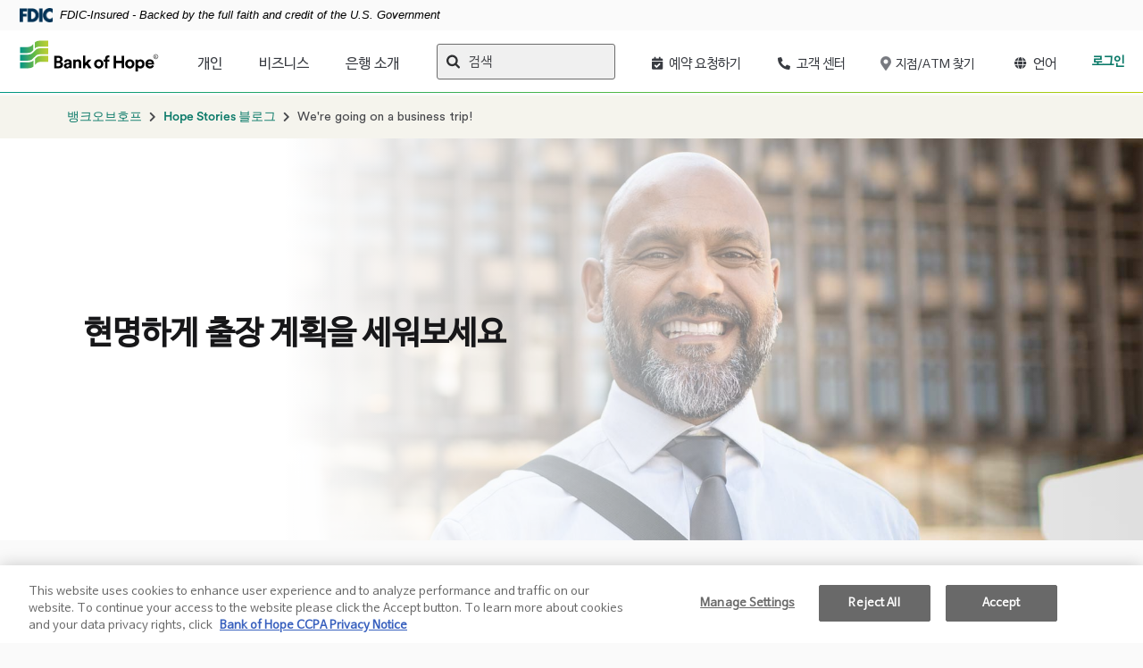

--- FILE ---
content_type: text/html; charset=utf-8
request_url: https://www.bankofhope.com/ko/hope-stories/small-business-trip
body_size: 33420
content:


<!DOCTYPE html>
<html lang="en">

<head>
    <script type="text/javascript" src="https://cds-sdkcfg.onlineaccess1.com/common.js"></script>
    <script id="usntA42start" src="https://a42cdn.usablenet.com/a42/bankofhope/default/prod/cs-start" data-color="light" data-position="bottom-right" data-size="default" async></script>
        <!-- OneTrust Cookies Consent Notice start for www.bankofhope.com -->
        <script src="https://cdn.cookielaw.org/scripttemplates/otSDKStub.js" type="text/javascript" charset="UTF-8" data-domain-script="d811c920-0845-4fa2-a8f9-8263e05359e5"></script>
        <script type="text/javascript">
            function OptanonWrapper() { }
        </script>
        <!-- OneTrust Cookies Consent Notice end for www.bankofhope.com -->
    <meta charset="utf-8">
    <meta http-equiv="X-UA-Compatible" content="IE=edge,chrome=1">
    <meta name="viewport" content="width=device-width, initial-scale=1.0, maximum-scale=2" />
    <meta name="format-detection" content="telephone=no">
    <link rel="canonical" href="https://www.bankofhope.com/ko/hope-stories/small-business-trip">
    <meta name="author" content="">
    <meta name="msvalidate.01" content="1AE9B76FF4270D52F61B26E3BA131348" />
    <meta name="facebook-domain-verification" content="w8wco3pdhtqyi06npmz7mr1eewtcpo" />
    <meta http-equiv="Content-Security-Policy" content="
      default-src 'self';
      style-src 'self' 'unsafe-inline'
        https://atlas.microsoft.com
        https://*.virtualearth.net
        https://*.azureedge.net
        https://stackpath.bootstrapcdn.com
        https://fonts.googleapis.com
        https://cdnjs.cloudflare.com
        https://cdn.jsdelivr.net
        https://maxcdn.bootstrapcdn.com
        https://*.usablenet.com
        https://www.bing.com
        https://www.bankofhope.com
        https://bankofhope.com
        https://*.bing.com;
      img-src 'self' blob: data:
        https://www.google-analytics.com
        https://*.usablenet.com
        data:
        https://www.facebook.com
        https://www.bing.com
        https://images.printable.com
        https://www.googletagmanager.com
        https://bankofhope.com
        https://*.virtualearth.net
        https://*.siteimproveanalytics.io
        https://cdn.cookielaw.org/logos/9c1124f4-7b0c-48ee-98db-c2aeece776af/b29180db-2a21-435a-837d-4cc21f1246e7/Bank_of_Hope.png
        https://cdn.cookielaw.org/logos/static/powered_by_logo.svg
        https://d21y75miwcfqoq.cloudfront.net/0da7f26a
        https://www.bankofhope.com
        https://bankofhope.com
        https://analytics.google.com
        https://atlas.microsoft.com
        https://*.atlas.microsoft.com
        https://*.azureedge.net
        https://*.virtualearth.net;

      script-src 'self' 'unsafe-inline' 'unsafe-eval'
        https://atlas.microsoft.com
        https://*.virtualearth.net
        https://*.azureedge.net
        https://www.comparably.com/comparably/js/widgets.js
        https://www.google.com/recaptcha/
        https://www.googletagmanager.com
        https://ajax.googleapis.com
        https://connect.facebook.net
        https://cdn.jsdelivr.net
        https://cdnjs.cloudflare.com
        https://stackpath.bootstrapcdn.com
        https://cdn.cookielaw.org
        https://www.gstatic.com
        https://www.gstatic.com/recaptcha/
        https://www.google-analytics.com
        https://www.bing.com
        https://*.secureinternetbank.com
        https://*.vo.msecnd.net
        http://www.bingmapsportal.com
        https://siteimproveanalytics.com
        https://*.usablenet.com
        https://www.bankofhope.com
        https://bankofhope.com
        https://www.ir-hopebancorp.com/governance/governance-documents/default.aspx
        https://www.ir-hopebancorp.com/overview/default.aspx
        https://*.bing.com;
      font-src 'self' 'unsafe-inline'
        https://cdnjs.cloudflare.com
        https://maxcdn.bootstrapcdn.com
        data:
        https://www.bankofhope.com
        https://bankofhope.com
        https://fonts.gstatic.com
        https://atlas.microsoft.com
        https://*.atlas.microsoft.com
        https://*.azureedge.net
        https://atlas.microsoft.com
        https://*.atlas.microsoft.com
        https://*.azureedge.net;

      connect-src 'self'
        https://cdn.cookielaw.org
        https://www.google-analytics.com
        https://*.virtualearth.net
        https://*.secureinternetbank.com
        https://*.bankofhope.com
        https://*.azure.com
        https://www.bing.com
        https://dc.services.visualstudio.com/v2/track
        https://*.usablenet.com
        https://*.onetrust.com
        https://www.bankofhope.com
        https://bankofhope.com
        https://www.ir-hopebancorp.com/governance/governance-documents/default.aspx
        https://www.ir-hopebancorp.com/overview/default.aspx
        https://analytics.google.com
        https://atlas.microsoft.com
        https://*.atlas.microsoft.com
        https://*.azureedge.net
        https://*.virtualearth.net
        https://*.jsdelivr.net
        https://online.bankofhope.com;
      object-src 'self';
      worker-src 'self' blob:;
      frame-src 'self'
        https://www.google.com/recaptcha/
        https://recaptcha.google.com/recaptcha/
        https://player.vimeo.com
        https://consumer.optimalblue.com/
        https://www.bankofhope.com
        https://bankofhope.com
        https://www.comparably.com/;
" />

    
    <title>&#xD604;&#xBA85;&#xD558;&#xAC8C; &#xCD9C;&#xC7A5; &#xACC4;&#xD68D;&#xC744; &#xC138;&#xC6CC;&#xBCF4;&#xC138;&#xC694; &#x3163; &#xBC45;&#xD06C;&#xC624;&#xBE0C;&#xD638;&#xD504; </title>
    <meta name="keywords" content="&#xD604;&#xBA85;&#xD558;&#xAC8C; &#xCD9C;&#xC7A5; &#xACC4;&#xD68D;&#xC744; &#xC138;&#xC6CC;&#xBCF4;&#xC138;&#xC694; &#x3163; &#xD638;&#xD504; &#xC2A4;&#xD1A0;&#xB9AC;" />
    <meta name="description" content="&#xBE14;&#xB85C;&#xADF8;, &#xBC45;&#xD06C;&#xC624;&#xBE0C;&#xD638;&#xD504; &#xBE14;&#xB85C;&#xADF8;, boh &#xBE14;&#xB85C;&#xADF8;, &#xD638;&#xD504; &#xC2A4;&#xD1A0;&#xB9AC;, &#xCD9C;&#xC7A5;" />


        <!-- Google Tag Manager -->
        <script>
            (function (w, d, s, l, i) {
                w[l] = w[l] || []; w[l].push({
                    'gtm.start':
                        new Date().getTime(), event: 'gtm.js'
                }); var f = d.getElementsByTagName(s)[0],
                    j = d.createElement(s), dl = l != 'dataLayer' ? '&l=' + l : ''; j.async = true; j.src =
                        'https://www.googletagmanager.com/gtm.js?id=' + i + dl; f.parentNode.insertBefore(j, f);
            })(window, document, 'script', 'dataLayer', 'GTM-KRMXJSWG');</script>
        <!-- End Google Tag Manager -->
    <!-- Bootstrap core CSS -->

    <link rel="stylesheet" href="https://cdn.jsdelivr.net/npm/bootstrap@5.3.3/dist/css/bootstrap.min.css">

    <!-- Font awesome css -->
    <link rel="stylesheet" href="https://cdnjs.cloudflare.com/ajax/libs/font-awesome/5.13.0/css/all.min.css">

    <link href="https://fonts.googleapis.com/css2?family=Gothic+A1:wght@400;500;700&display=swap" rel="stylesheet">

    <!-- Custom styles for this template -->
    <link href="/css/style.css" rel="stylesheet">
    <link href="/css/home.css?v=1" rel="stylesheet">


    <script type="text/javascript" src="https://cdnjs.cloudflare.com/ajax/libs/babel-polyfill/7.10.4/polyfill.js"></script>

    <script src="https://www.google.com/recaptcha/api.js" async defer></script>


    <link rel="stylesheet" type="text/css" href="https://cdn.jsdelivr.net/npm/slick-carousel@1.8.1/slick/slick.css" />
    <script src="/js/jquery-min.js"></script>

    <script src="/ko/ExternalMappings" type="text/javascript"></script>

    <script type="text/javascript" id="UsableNetSeal" color="light" position="center" async="true" src="https://a11ystatus.usablenet.com/lv/bankofhope/1ee9556b17825e8028ca9328a86cced0282ee349e01/status"></script>



    <script type="application/ld+json">
        {
            "@context": "http://schema.org",
            "@type": "BankOrCreditUnion",
            "name": "Bank of Hope",
            "description": "Bank of Hope is a leading Asian American bank offering comprehensive personal and business banking solutions (home mortgage, commercial lending, wealth management).",
            "image": "https://www.bankofhope.com/images/logo.svg",
            "logo": "https://www.bankofhope.com/images/logo.svg",
            "url": "https://www.bankofhope.com/",
            "telephone": " 1-213-639-1700 ",
         "contactPoint": {
                "@type": "ContactPoint",
                "contactType": "customer support",
                "telephone": "[+855-325-2226]"
            },
            "sameAs": ["https://www.linkedin.com/company/bankofhope","https://www.facebook.com/BankofHope.Official/","https://www.instagram.com/bankofhope.official/","https://en.wikipedia.org/wiki/Bank_of_Hope"],
            "address": {
                "@type": "PostalAddress",
                "streetAddress": "3200 Wilshire Blvd., Suite 1400",
                "addressLocality": "Los Angeles",
                "postalCode": "90010",
                "addressCountry": "California"
            }
        }
    </script>
<script type="application/ld+json">{"@context":"https://schema.org","@type":"BreadcrumbList","itemListElement":[{"@type":"ListItem","position":1,"item":{"@id":"https://www.bankofhope.com/ko/","Name":"뱅크오브호프"}},{"@type":"ListItem","position":2,"item":{"@id":"https://www.bankofhope.com/ko/hope-stories","Name":"Hope Stories 블로그"}},{"@type":"ListItem","position":3,"item":{"@id":"https://www.bankofhope.com/ko/hope-stories/small-business-trip","Name":"We're going on a business trip!"}}]}</script>
    <link rel="stylesheet" href="https://atlas.microsoft.com/sdk/javascript/mapcontrol/3/atlas.min.css" type="text/css">

</head>
<body id="page-top" class='fdic'>
    <!-- Google Tag Manager (noscript) -->
    <noscript>
        <iframe src=https://www.googletagmanager.com/ns.html?id =GTM-KRMXJSWG
                height="0" width="0" style="display:none;visibility:hidden"></iframe>
    </noscript>
    <!-- End Google Tag Manager (noscript) -->

    <div class="menu-overlay"></div>



    <div>
        

<!-- Navigation -->
<input type="tel" class="p-0 border-0 sr-only" id="hiddenField" name="hide" style="width:0; height:0;" aria-label="hide" tabindex="-1" />

<div class="navbar navbar-expand-lg fixed-top p-0">
        <div class="row m-0 fdic-block fixed-top">
            <div class="d-inline-flex align-items-center p-0">
                <img src="/Files/5c50e9660ad3742b5012029f/be83ecf2-9049-473c-b73b-8fb2c43039b4.png" alt="" class="fdic-logo d-inline-block">
                <div class="d-inline-flex ps-2">
                    <span class="d-inline fdic-text w-100 m-0">FDIC-Insured - Backed by the full faith and credit of the U.S. Government</span>
                </div>
            </div>
        </div>
    <nav role='navigation' class="nav-mobile">
        <div class="row m-0">
            <div class="col-6">

                <a href="#main" class="skip">Skip to main content</a>
                <a class="navbar-brand m-0" href="/ko" aria-label="Bank of Hope">
                    <img src="/images/logo.svg" class="img-fluid" alt="" role="presentation">
                </a>
            </div>
            <div class="col-6 login-mobile d-flex align-items-center justify-content-end">

                <div class="lang-select">
                    <div class="dropdown">
                        <button class="p-0 dropdown-toggle bg-white border-0" type="button" id="dropdownMenuButton" data-bs-toggle="dropdown" aria-haspopup="true" aria-expanded="false">
                            <span class="change-icon"><span class="fas fa-globe"></span><span class="lang-char ps-1">&#xD55C;&#xAD6D;&#xC5B4;</span></span>
                        </button>
                        <div class="dropdown-menu m-0" aria-labelledby="dropdownMenuButton">

                            <div class="lang-option">
                                <a href="/hope-stories/small-business-trip" aria-label="English">English</a>
                            </div>
                            <div class="lang-option">
                                <a href="/ko/hope-stories/small-business-trip" aria-label="Korean">한국어</a>
                            </div>

                        </div>
                    </div>

                </div>
                <div class="m-login">
                    <button class="nav-link p-0 brand-text loginpopup_btn" data-bs-toggle="modal" data-bs-target="#loginPopup" aria-haspopup="true" aria-controls="loginPopup">
                        로그인
                    </button>
                </div>
                <!-- Hamburger Menu Navigation-->
                <div class="d-inline-flex">
                    <!-- Close button -->
                    <button type="button" class="closebtn hide" onclick="toggleNavMenu('close')" aria-controls="mySidenav" aria-label="Close">
                        <i class="fas fa-times"></i>
                    </button>
                    <!-- Toggle Menu -->
                    <button type="button" class="toggle-menu" onclick="toggleNavMenu('open')" aria-haspopup="true" aria-label="Menu" aria-controls="mySidenav" id="menubutton">
                        <i class="fas fa-bars"></i>
                    </button>
                </div>
            </div>

            <!-- Side Navigation -->
            <div>

                <ul class="mobile-menus shadow pb-5 sidenav" id="mySidenav" aria-labelledby="menubutton">
                    <!-- Search -->
                    <li class="m-search ms-3 me-3 p-0 border-0" >
                        <div class="has-search mb-3 me-0">
                            <img src="/images/search.svg" class="img" alt="" aria-hidden="true" />
                            <form action="/ko/search-results" method="get" class="float-parent search-form">
                                <label class="input control-label search-label" for="mobile-search">
                                    &#xAC80;&#xC0C9;
                                </label>
                                <input id="mobile-search" type="text" class="float-label form-control" placeholder="" name="Keyword" aria-label="&#xAC80;&#xC0C9;" />
                            </form>
                        </div>
                    </li>
                    <!-- Home -->
                    <li class="sub-menus">
                        <div class="card-header">
                            <a class="nav-head" href="/">홈페이지</a>
                        </div>
                    </li>

                    <!-- Schedule Label -->
                    <li class="sub-menus">
                        <div class="card-header">
                            <a class="nav-head" href="/ko/contact-us/appointment-request">예약 요청하기</a>
                        </div>
                    </li><!-- Contact Us -->
                    <li class="sub-menus">
                        <div class="card">
                            <button class="card-header" id="contactUs-content" data-bs-toggle="collapse" data-bs-target="#contactUs" aria-expanded="false" aria-controls="contactUs">
                                <div class="row m-0">
                                    <div class="icon col-9 nav-head">
                                        &#xACE0;&#xAC1D; &#xC13C;&#xD130;
                                    </div>
                                    <div class="col-3">
                                        <i class="fa fa-chevron-down"></i>
                                    </div>
                                </div>
                            </button>

                            <div id="contactUs" class="collapse">
                                <div class="card-block">

                                    <ul>
                                            <li><a href="/ko/contact-us">고객 센터</a></li>
                                            <li><a href="/ko/contact-us/customer-inquiry">메시지 남기기</a></li>
                                            <li><a href="/ko/contact-us/feedback">경험/의견 남기기</a></li>

                                    </ul>

                                </div>
                            </div>
                        </div>
                    </li>
                    <!-- Branch/ATMs -->
                    <li class="sub-menus">
                        <div class="card-header">
                            <a class="nav-link" href="/ko/branch-atm-locator">

                                <span class="nav-head">지점/ATM 찾기</span>
                            </a>
                        </div>
                    </li>
                    <!-- Personal -->
                    <li class="sub-menus">
                        <div class="card">
                            <button class="card-header" id="personal-content" data-bs-toggle="collapse" data-bs-target="#personal" aria-expanded="false" aria-controls="personal">
                                <div class="row m-0">
                                    <div class="icon col-9 nav-head">
                                         개인
                                    </div>
                                    <div class="col-3">
                                        <i class="fa fa-chevron-down"></i>
                                    </div>
                                </div>
                            </button>

                            <div id="personal" class="collapse">
                                <div class="card-block">
                                    <a class="pt-2 col-12 brand-text sm-text" href="/ko/personal-banking">개인 홈페이지</a>
                                    <p class="sub-heading">은행 상품</p>
                                    <ul>
                                            <li><a href="/ko/personal-banking/checking-accounts">체킹 계좌</a></li>
                                            <li><a href="/ko/personal-banking/savings-and-money-market">세이빙 & 머니마켓</a></li>
                                            <li><a href="/ko/personal-banking/certificates-of-deposit">정기예금</a></li>
                                            <li><a href="/ko/personal-lending/mortgage">주택융자</a></li>
                                            <li><a href="/ko/personal-banking/credit-cards">크레딧 카드</a></li>
                                    </ul>
                                    <p class="sub-heading"><a class="sub-heading p-0 remove-link b-hover" href="/ko/personal-banking/digital-banking">디지털 뱅킹</a></p>
                                    <ul>
                                            <li class="col-12"><a href="/ko/personal-banking/digital-banking/digital-wallet">디지털 지갑</a></li>
                                            <li class="col-12"><a href="/ko/personal-banking/digital-banking/zelle">젤 (Zelle<sup>&#174;</sup>)</a></li>
                                            <li class="col-12"><a href="/ko/personal-banking/digital-banking/card-management">카드 매니지먼트</a></li>
                                            <li class="col-12"><a href="/ko/personal-banking/digital-banking/credit-monitoring">크레딧 모니터링</a></li>
                                            <li class="col-12"><a href="/ko/personal-banking/mobile-banking/mobile-check-deposit">모바일 체크 디파짓</a></li>
                                            <li class="col-12"><a href="/ko/personal-banking/digital-banking/e-statements">e-스테이트먼트</a></li>
                                            <li class="col-12"><a href="/ko/personal-banking/digital-banking/online-bill-pay">온라인 요금 납부</a></li>
                                    </ul>

                                    <p class="sub-heading">&#xC740;&#xD589; &#xC11C;&#xBE44;&#xC2A4;</p>
                                    <ul>
                                            <li><a href="/ko/personal-banking/other-banking-services">뱅킹 서비스</a></li>
                                            <li><a href="/ko/banking/foreign-currency-exchange">환전</a></li>
                                            <li><a href="/ko/personal-banking/digital-banking/help">디지털 뱅킹 안내</a></li>
                                    </ul>
                                </div>
                            </div>
                        </div>
                    </li>
                    <!-- Business -->
                    <li class="sub-menus">
                        <div class="card">
                            <button class="card-header" data-bs-toggle="collapse" data-bs-target="#business" aria-expanded="false">
                                <div class="row m-0">
                                    <div class="icon col-9 nav-head ps-0 text-left">
                                        비즈니스
                                    </div>
                                    <div class="col-3">
                                        <i class="fa fa-chevron-down"></i>
                                    </div>
                                </div>
                            </button>

                            <div id="business" class="collapse">
                                <div class="card-block">
                                    <a class="pt-2 col-12 brand-text sm-text" href="/ko/business-banking">비즈니스 홈페이지</a>
                                    <p class="sub-heading">은행 상품</p>
                                    <ul>
                                            <li><a href="/ko/business-banking/checking-accounts">체킹 계좌</a></li>
                                            <li><a href="/ko/business-banking/certificates-of-deposit">정기 예금</a></li>
                                            <li><a href="/ko/business-banking/money-market-account">머니마켓 계좌</a></li>
                                            <li><a href="/ko/business-banking/treasury-management-services">글로벌 트레저리 매니지먼트 솔루션</a></li>
                                            <li><a href="/ko/business-banking/commercial-cards">커머셜 카드</a></li>
                                            <li><a href="/ko/business-banking/credit-cards">크레딧 카드</a></li>
                                            <li><a href="/ko/business-banking/iolta-account">IOLTA 계좌</a></li>
                                    </ul>
                                    <p class="sub-heading ps-0">
                                        <a class="sub-heading remove-link b-hover" href="/ko/business-lending" aria-haspopup="true" aria-expanded="false">비즈니스 융자</a>
                                    </p>
                                    <ul>
                                            <li><a href="/ko/business-lending/sba-lending">SBA 융자</a></li>
                                            <li><a href="/ko/business-lending/commercial-lending">상업 융자</a></li>
                                            <li><a href="/ko/business-lending/commercial-equipment-leasing">장비 융자</a></li>
                                            <li><a href="/ko/business-lending/corporate-lending">기업 대출</a></li>
                                    </ul>
                                    <p class="sub-heading">&#xC740;&#xD589; &#xC11C;&#xBE44;&#xC2A4;</p>
                                    <ul>
                                            <li><a href="/ko/business-banking/trade-services">무역 서비스</a></li>
                                            <li><a href="/ko/business-banking/online-banking">비즈니스 온라인 뱅킹</a></li>
                                            <li><a href="/ko/business-banking/mobile-banking">비즈니스 모바일 뱅킹</a></li>
                                            <li><a href="/ko/banking/foreign-currency-exchange">환전</a></li>
                                            <li><a href="/ko/business-banking/korea-corporate-finance-support-center">한국 기업 금융 지원 센터</a></li>
                                            <li><a href="/ko/specialized-banking/convenience-gas">편의점 및 주유소 뱅킹</a></li>
                                    </ul>
                                </div>
                            </div>
                        </div>
                    </li>

                    <!-- About -->
                    <li class="sub-menus">
                        <div class="card">
                            <button class="card-header" data-bs-toggle="collapse" data-bs-target="#aboutmenu" aria-expanded="false" aria-controls="aboutmenu">
                                <div class="row m-0">
                                    <div class="icon col-9 nav-head">
                                        회사소개
                                    </div>
                                    <div class="col-3">
                                        <i class="fa fa-chevron-down"></i>
                                    </div>
                                </div>
                            </button>
                            <input type="hidden" class="form-control d-none" />
                            <div id="aboutmenu" class="collapse">
                                <div class="card-block">
                                    <p class="sub-heading">은행 소개</p>
                                    <ul>

                                            <li><a class="remove-link" href="/ko/about/our-story">뱅크오브호프 소개</a></li>
                                            <li><a class="remove-link" href="/ko/about/our-community">커뮤니티</a></li>
                                            <li><a class="remove-link" href="/ko/hope-stories">인사이트 및 조언</a></li>
                                            <li><a class="remove-link" href="/ko/ExternalPage/132f41c1-096c-91dd-2696-fd15c5f1a3cd">기업 관리 정책</a></li>
                                            <li><a class="remove-link" href="/ko/ExternalPage/62f217df-bc53-1974-65ec-96bffbf9260a">Investor Relations</a></li>
                                    </ul>
                                    <p class="sub-heading">고객 지원</p>
                                    <ul>
                                            <li><a href="/ko/contact-us">고객 센터</a></li>
                                            <li><a href="/ko/BranchLocator">지점 / ATM 찾기</a></li>
                                            <li><a href="/ko/loan-centers-and-offices">론 센터 / 사무소</a></li>
                                            <li><a href="/ko/important-notice">주요 공지</a></li>
                                    </ul>
                                    <p class="sub-heading">채용 안내</p>
                                    <ul>
                                            <li><a href="/ko/about/careers">채용 소식</a></li>
                                    </ul>
                                </div>
                            </div>
                        </div>
                    </li>

                    <li class="about-focus hidden-element" aria-hidden="true">
                        <button class="border-0 p-0"></button>
                    </li>
                </ul>
            </div>
        </div>
    </nav>

    <!-- Large Screen -->

    <div class="col-lg-12 d-flex nav-desktop position-unset m-0 boh-nav">
        <nav role='navigation' class="w-100 justify-content-between d-flex">
            <ul class="drop-position justify-content-around justify-content-start">
                <li>
                    <div class="logo-main">
                        <div>
                            <a href="#main" class="skip">Skip to main content</a>
                            <a class="navbar-brand m-0" href="/ko" aria-label="Bank of Hope">
                                <img src="/images/logo.svg" class="img-fluid" alt="" role="presentation">
                            </a>
                        </div>

                    </div>
                </li>
                    <!-- Personal -->
                    <li class="dropdown page-personal">
                        <div class="position-relative">
                            <a class="link" href="/ko/personal-banking" aria-label=" 개인"> 개인</a>
                            <div class="nav-highlight"></div>
                            <button type="button" class="fas fa-caret-down header-tabicon" aria-expanded="false" aria-haspopup="dialog">
                                <span class="t-0"> 개인</span>
                            </button>
                        </div>

                        <div class="dropdown-menu custom-menus p-0" role="dialog">
                            <div class="block-bottom top"></div>
                            <div class="row m-0">
                                <div class="col-md-3 align-items-center d-flex text-white brand-bg position-relative">
                                    <div class="col-12">
                                        <div class="heading-highlight"></div>
                                        <div class="col-12 dropdown-heading mt-2 p-0" id="h">
                                            <h3>뱅크오브호프 개인 뱅킹</h3>
                                        </div>
                                    </div>

                                    <div class="left-wave" tabindex="-1" aria-hidden="true">
                                        <svg x="0px" y="0px" viewBox="0 0 181.5 504" style="enable-background:new 0 0 100% 100%;" xml:space="preserve">
                                        <path d="M178.3,504c0,0,11.7-82.5-89.5-220C-15.2,142.8,0.9,0,0.9,0l180.6,0v504H178.3z" />
                                            </svg>
                                    </div>
                                </div>
                                <div class="col-md-9 pt-3 pb-3">
                                    <div class="row">

                                        <div class="col-md-3 divider">
                                            <div class="sub-heading">은행 상품</div>
                                            <ul class="p-0">
                                                    <li class="col-12"><a href="/ko/personal-banking/checking-accounts">체킹 계좌</a></li>
                                                    <li class="col-12"><a href="/ko/personal-banking/savings-and-money-market">세이빙 & 머니마켓</a></li>
                                                    <li class="col-12"><a href="/ko/personal-banking/certificates-of-deposit">정기예금</a></li>
                                                    <li class="col-12"><a href="/ko/personal-lending/mortgage">주택융자</a></li>
                                                    <li class="col-12"><a href="/ko/personal-banking/credit-cards">크레딧 카드</a></li>
                                            </ul>
                                        </div>
                                        <div class="col-md-3 divider">
                                            <div><a class="sub-heading remove-link b-hover" href="/ko/personal-banking/digital-banking">디지털 뱅킹</a></div>
                                            <ul class="p-0">
                                                    <li class="col-12"><a href="/ko/personal-banking/digital-banking/digital-wallet">디지털 지갑</a></li>
                                                    <li class="col-12"><a href="/ko/personal-banking/digital-banking/zelle">젤 (Zelle<sup>&#174;</sup>)</a></li>
                                                    <li class="col-12"><a href="/ko/personal-banking/digital-banking/card-management">카드 매니지먼트</a></li>
                                                    <li class="col-12"><a href="/ko/personal-banking/digital-banking/credit-monitoring">크레딧 모니터링</a></li>
                                                    <li class="col-12"><a href="/ko/personal-banking/mobile-banking/mobile-check-deposit">모바일 체크 디파짓</a></li>
                                                    <li class="col-12"><a href="/ko/personal-banking/digital-banking/e-statements">e-스테이트먼트</a></li>
                                                    <li class="col-12"><a href="/ko/personal-banking/digital-banking/online-bill-pay">온라인 요금 납부</a></li>
                                            </ul>
                                        </div>
                                        <div class="col-md-3 divider">
                                            <div class="sub-heading">&#xC740;&#xD589; &#xC11C;&#xBE44;&#xC2A4;</div>
                                            <ul class="p-0">
                                                    <li class="col-12"><a href="/ko/personal-banking/other-banking-services">뱅킹 서비스</a></li>
                                                    <li class="col-12"><a href="/ko/banking/foreign-currency-exchange">환전</a></li>
                                                    <li class="col-12"><a href="/ko/personal-banking/digital-banking/help">디지털 뱅킹 안내</a></li>
                                            </ul>
                                        </div>
                                        <div class="col-md-3 divider">
                                            <div class="sub-heading">고객 지원</div>
                                            <ul>
                                                    <li class="col-12"><a href="/ko/contact-us">고객 센터</a></li>
                                                    <li class="col-12"><a href="/ko/BranchLocator">지점 / ATM 찾기</a></li>
                                                    <li class="col-12"><a href="/ko/loan-centers-and-offices">론 센터 / 사무소</a></li>
                                                    <li class="col-12"><a href="/ko/important-notice">주요 공지</a></li>
                                            </ul>
                                        </div>
                                    </div>
                                </div>

                            </div>

                        </div>
                    </li>

                    <!-- Business -->
                    <li class="dropdown page-business">
                        <div class="position-relative">
                            <a class="link" href="/ko/business-banking" aria-label="비즈니스">
                                비즈니스
                            </a>
                            <div class="nav-highlight"></div>
                            <button type="button" class="fas fa-caret-down header-tabicon" aria-expanded="false" aria-haspopup="dialog">
                                <span class="t-0">비즈니스</span>
                            </button>
                        </div>
                        <div class="dropdown-menu custom-menus business p-0" role="dialog">
                            <div class="block-bottom top"></div>
                            <div class="row m-0">
                                <div class="col-md-3 align-items-center d-flex text-white brand-bg position-relative">
                                    <div class="col-12">
                                        <div class="heading-highlight"></div>
                                        <div class="col-12 dropdown-heading mt-2 ps-0">
                                            <h3>뱅크오브호프 비즈니스 뱅킹</h3>
                                        </div>
                                    </div>
                                    <div class="left-wave" tabindex="-1" aria-hidden="true">
                                        <svg x="0px" y="0px" viewBox="0 0 181.5 504" style="enable-background:new 0 0 181.5 504;" xml:space="preserve">
                                        <path d="M178.3,504c0,0,11.7-82.5-89.5-220C-15.2,142.8,0.9,0,0.9,0l180.6,0v504H178.3z" />
                                        </svg>
                                    </div>
                                </div>
                                <div class="col-md-9 pt-3 pb-3">
                                    <div class="row">

                                        <div class="col-md-3 divider">
                                            <div class="sub-heading">은행 상품</div>
                                            <ul>
                                                    <li class="col-12"><a href="/ko/business-banking/checking-accounts">체킹 계좌</a></li>
                                                    <li class="col-12"><a href="/ko/business-banking/certificates-of-deposit">정기 예금</a></li>
                                                    <li class="col-12"><a href="/ko/business-banking/money-market-account">머니마켓 계좌</a></li>
                                                    <li class="col-12"><a href="/ko/business-banking/treasury-management-services">글로벌 트레저리 매니지먼트 솔루션</a></li>
                                                    <li class="col-12"><a href="/ko/business-banking/commercial-cards">커머셜 카드</a></li>
                                                    <li class="col-12"><a href="/ko/business-banking/credit-cards">크레딧 카드</a></li>
                                                    <li class="col-12"><a href="/ko/business-banking/iolta-account">IOLTA 계좌</a></li>
                                            </ul>
                                        </div>
                                        <div class="col-md-3 divider">

                                            <div class="sub-heading">
                                                <a class="sub-heading b-hover remove-link" href="/ko/business-lending">비즈니스 융자</a>
                                            </div>
                                            <ul>
                                                    <li class="col-12"><a href="/ko/business-lending/sba-lending">SBA 융자</a></li>
                                                    <li class="col-12"><a href="/ko/business-lending/commercial-lending">상업 융자</a></li>
                                                    <li class="col-12"><a href="/ko/business-lending/commercial-equipment-leasing">장비 융자</a></li>
                                                    <li class="col-12"><a href="/ko/business-lending/corporate-lending">기업 대출</a></li>
                                            </ul>
                                        </div>
                                        <div class="col-md-3 divider">
                                            <div class="sub-heading">&#xC740;&#xD589; &#xC11C;&#xBE44;&#xC2A4;</div>
                                            <ul>
                                                    <li class="col-12"><a href="/ko/business-banking/trade-services">무역 서비스</a></li>
                                                    <li class="col-12"><a href="/ko/business-banking/online-banking">비즈니스 온라인 뱅킹</a></li>
                                                    <li class="col-12"><a href="/ko/business-banking/mobile-banking">비즈니스 모바일 뱅킹</a></li>
                                                    <li class="col-12"><a href="/ko/banking/foreign-currency-exchange">환전</a></li>
                                                    <li class="col-12"><a href="/ko/business-banking/korea-corporate-finance-support-center">한국 기업 금융 지원 센터</a></li>
                                                    <li class="col-12"><a href="/ko/specialized-banking/convenience-gas">편의점 및 주유소 뱅킹</a></li>
                                            </ul>
                                        </div>
                                        <div class="col-md-3">
                                            <div class="sub-heading">고객 지원</div>
                                            <ul>
                                                    <li class="col-12"><a href="/ko/contact-us">고객 센터</a></li>
                                                    <li class="col-12"><a href="/ko/BranchLocator">지점 / ATM 찾기</a></li>
                                                    <li class="col-12"><a href="/ko/loan-centers-and-offices">론 센터 / 사무소</a></li>
                                                    <li class="col-12"><a href="/ko/important-notice">주요 공지</a></li>
                                            </ul>
                                        </div>
                                    </div>
                                </div>
                            </div>

                        </div>

                    </li>
                    <!-- About -->
                    <li class="dropdown page-about">
                        <div class="position-relative">
                            <a href="#" class="menu link" aria-label="은행 소개">
                                은행 소개
                            </a>
                            <div class="nav-highlight"></div>
                            <button type="button" class="fas fa-caret-down header-tabicon" aria-expanded="false" aria-haspopup="dialog">
                                <span class="t-0">은행 소개</span>
                            </button>
                        </div>
                        <div class="dropdown-menu custom-menus p-0" role="dialog">
                            <div class="block-bottom top"></div>
                            <div class="row m-0">
                                <div class="col-md-3 p-3 align-items-center d-flex text-white brand-bg position-relative">
                                    <div class="col-12">
                                        <div class="heading-highlight"></div>
                                        <div class="col-12 dropdown-heading mt-2 ps-0">
                                            <h3>뱅크오브호프 소개</h3>
                                        </div>

                                    </div>
                                    <div class="left-wave" tabindex="-1" aria-hidden="true">
                                        <svg x="0px" y="0px" viewBox="0 0 181.5 504" style="enable-background:new 0 0 181.5 504;" xml:space="preserve">
                                        <path d="M178.3,504c0,0,11.7-82.5-89.5-220C-15.2,142.8,0.9,0,0.9,0l180.6,0v504H178.3z" />
                                            </svg>
                                    </div>
                                </div>

                                <div class="col-md-9 pt-3 pb-3">
                                    <div class="row">
                                        <div class="col-md-4 divider">
                                            <div class="sub-heading">은행 소개</div>
                                            <ul>
                                                    <li class="col-12"><a href="/ko/about/our-story">뱅크오브호프 소개</a></li>
                                                    <li class="col-12"><a href="/ko/about/our-community">커뮤니티</a></li>
                                                    <li class="col-12"><a href="/ko/hope-stories">인사이트 및 조언</a></li>
                                                    <li class="col-12"><a href="/ko/ExternalPage/132f41c1-096c-91dd-2696-fd15c5f1a3cd">기업 관리 정책</a></li>
                                                    <li class="col-12"><a href="/ko/ExternalPage/62f217df-bc53-1974-65ec-96bffbf9260a">Investor Relations</a></li>
                                            </ul>
                                        </div>
                                        <div class="col-md-4 divider">
                                            <div class="sub-heading">고객 지원</div>
                                            <ul>
                                                    <li class="col-12"><a href="/ko/contact-us">고객 센터</a></li>
                                                    <li class="col-12"><a href="/ko/BranchLocator">지점 / ATM 찾기</a></li>
                                                    <li class="col-12"><a href="/ko/loan-centers-and-offices">론 센터 / 사무소</a></li>
                                                    <li class="col-12"><a href="/ko/important-notice">주요 공지</a></li>
                                            </ul>
                                        </div>
                                        <div class="col-md-4">
                                            <div class="sub-heading">채용 안내</div>
                                            <ul>
                                                    <li class="col-12"><a href="/ko/about/careers">채용 소식</a></li>
                                            </ul>
                                        </div>
                                    </div>
                                </div>
                            </div>
                        </div>

                    </li>
                <!-- Search -->

                <li class="search-main">
                    <div class="has-search">

                        <form action="/ko/search-results" method="get" class="float-parent search-form">
                            <img src="/images/search.svg" class="img" alt="" aria-hidden="true" />
                            <label class="input control-label search-label" for="mainSearch">
                                &#xAC80;&#xC0C9;
                            </label>
                            <input id="mainSearch" type="text" class="float-label form-control" placeholder="" name="Keyword" aria-label="&#xAC80;&#xC0C9;" />
                        </form>
                    </div>
                </li>
                <!-- Schedule -->
                    <li class="nav-item page-schedule custom-dropdown">
                        <a class="link lang" href="/ko/contact-us/appointment-request">
                            <span class="fas fa-calendar-check mt-0 mb-0 me-1 ms-0"></span>
                            <span>예약 요청하기</span>
                            <div class="nav-highlight"></div>
                        </a>
                    </li>
                    <!-- Contact -->
                    <li class="page-contact custom-dropdown position-relative">
                        <a class="link lang" href="/ko/contact-us">
                            <span class="fas fa-phone-alt mt-0 mb-0 me-1 ms-0"></span>
                            <span>고객 센터</span>
                            <div class="nav-highlight"></div>


                        </a>
                        <button type="button" class="fas fa-caret-down header-tabicon" aria-expanded="false" aria-haspopup="dialog">
                            <span class="t-0">고객 센터</span>
                        </button>
                        <ul class="multicolumn language contact-dropdown" role="dialog">
                                <li class="language-selection"><a href="/ko/contact-us">고객 센터</a></li>
                                <li class="language-selection"><a href="/ko/contact-us/customer-inquiry">메시지 남기기</a></li>
                                <li class="language-selection"><a href="/ko/contact-us/feedback">경험/의견 남기기</a></li>

                        </ul>
                    </li>
                <!--  Branch Locator -->
                <li class="custom-dropdown page-branch">
                    

<div class="dropdown suggestion">

    <a href="/ko/branch-atm-locator" class="search dropdown-toggle link" id="branchLocatorLink" branch-locator aria-label="&#xC9C0;&#xC810;/ATM &#xCC3E;&#xAE30;" data-generictext="&#xC9C0;&#xC810; &#xB610;&#xB294; ATM &#xCC3E;&#xAE30;" aria-controls="branch-locator-dropdown"> <span class="maper-icon"></span>  &#xC9C0;&#xC810;/ATM &#xCC3E;&#xAE30; <div class="nav-highlight"></div></a>
    <button type="button" class="fas fa-caret-down header-tabicon" aria-expanded="false" aria-haspopup="dialog"></button>
    <div class="dropdown-menu" id="branch-locator-dropdown" role="dialog">
        <div class="on-search pt-2 row m-0" id="branch-search-form">
            <div class="col-12">
                <label for="branch-address" class="col-12 pt-2 mb-1 ps-1"> 지점 찾기</label>
                <form novalidate="novalidate" id="frmMasterBranchLocator">
                    <div class="field">
                        <input name="branch-address" type="search" class="ds-input form-control" id="branch-address"
                               placeholder="&#xB3C4;&#xC2DC; &#xB610;&#xB294; &#xC6B0;&#xD3B8;&#xBC88;&#xD638; &#xC785;&#xB825;"
                               aria-label="&#xB3C4;&#xC2DC; &#xB610;&#xB294; &#xC6B0;&#xD3B8;&#xBC88;&#xD638; &#xC785;&#xB825;"
                               autocomplete="off" data-docs-version="4.2" spellcheck="false"
                               aria-owns="algolia-autocomplete-listbox-0" dir="auto">
                    </div>

                    <p class="hide t-12 mb-0 form-error"></p>
                    <div class="col-12 text-end ps-0 pe-0">
                        <button class="brand-btn text-white t-16 mb-3" type="submit" id="btnSearchBranches">검색</button>
                    </div>
                </form>

            </div>

            <div id="masterBranchesList" class="combobox-dropdown">

            </div>
            <a class="nav-link all-results mt-2" id="lnkShowAllBranches" data-href="/ko/branch-atm-locator" href="">
                <span>모든 결과보기</span>
            </a>
        </div>
    </div>
</div>

<script type="text/template" id="masterBranchLineItem">
    <div class="outer col-12 p-0">
        <div class="mb-2 list" tabindex="1">
            <header class="name mb-2 mt-2">

                <span class="branch-name">
                    <%- BranchName %>
                </span>
               
                <span class="text-center ps-2 t-12 brand-text"> <strong><%- DistanceMiles %> miles</strong></span>
               


            </header>
            <div class="sub-list row m-0 bg-highlight">

                <div class="col-md-10 branch-info mt-2">
                    <p class="name"><%- Street %>, <%- City %>, <%- State %> <%- Zip %></p>
                    <p class="name"><%- PhoneNumber %></p>
                    <p class="name"><b><%- OptionsTextFormatted %></b></p>

                </div>
                <div class="col-md-2 text-center p-0 icon-bg mt-3 top-direction" name="btn-master-directions" data-branch-id="<%- ID %>">
                    <a href="<%- DirectionsUrl %>" title="&#xAE38;&#xCC3E;&#xAE30;" target="_blank" class="directions redirect" aria-label="direction">
                        <span class="fas fa-directions brand-text"></span>
                    </a>
                </div>
                <div class="col-12 branch-days-list branch-info">
                    <p><b>&#xC601;&#xC5C5;&#xC2DC;&#xAC04;</b></p>
                    <p data-national-holiday-today="<%- IsNationalHolidayToday %>" data-today=<%- ClientDayOfWeek %> data-day="Monday" data-today-text="&#xC624;&#xB298;" >&#xC6D4;: <%- BusinessHourMon %></p>
                    <p data-national-holiday-today="<%- IsNationalHolidayToday %>" data-today=<%- ClientDayOfWeek %> data-day="Tuesday" data-today-text="&#xC624;&#xB298;">&#xD654;: <%- BusinessHourTue %></p>
                    <p data-national-holiday-today="<%- IsNationalHolidayToday %>" data-today=<%- ClientDayOfWeek %> data-day="Wednesday" data-today-text="&#xC624;&#xB298;">&#xC218;: <%- BusinessHourWed %></p>
                    <p data-national-holiday-today="<%- IsNationalHolidayToday %>" data-today=<%- ClientDayOfWeek %> data-day="Thursday" data-today-text="&#xC624;&#xB298;">&#xBAA9;: <%- BusinessHourThu %></p>
                    <p data-national-holiday-today="<%- IsNationalHolidayToday %>" data-today=<%- ClientDayOfWeek %> data-day="Friday" data-today-text="&#xC624;&#xB298;">&#xAE08;: <%- BusinessHourFriday %></p>
                    <p data-national-holiday-today="<%- IsNationalHolidayToday %>" data-today=<%- ClientDayOfWeek %> data-day="Saturday" data-today-text="&#xC624;&#xB298;">&#xD1A0;: <%- BusinessHourSaturday %></p>
                    <p data-national-holiday-today="<%- IsNationalHolidayToday %>" data-today=<%- ClientDayOfWeek %> data-day="Sunday" data-today-text="&#xC624;&#xB298;">&#xC77C;: <%- BusinessHourSunday %></p>
                    <div class="national-holiday holiday master w-100" style="display: none;"><div class="extr-icon" /><div class="holiday-text">&#xAD6D;&#xAC00; &#xACF5;&#xD734;&#xC77C; - &#xC9C0;&#xC810; &#xD074;&#xB85C;&#xC988;</div></div>
                </div>
            </div>
        </div>
    </div>

</script>

<script type="text/template" id="masterBranchTemplate">
    <div class="col-md-12 mb-3">
        <a href="#" class="back-search" id="masterBranchBack"><i class="fa fa-caret-left" aria-hidden="true"></i> Back</a>
        <div class="branch-info mt-2 mb-2">
            <p class="name"><%- BranchName %></p>
            <p class="name pt-1 ps-2"><%- Street %>, <%- City %>, <%- State %> <%- Zip %></p>
            <p class="name pt-1 ps-2"><%- PhoneNumber %></p>
            <div class="ps-2 mt-3 branch-days-list">
                <p><b>&#xC601;&#xC5C5;&#xC2DC;&#xAC04;</b></p>
                <p data-national-holiday-today="<%- IsNationalHolidayToday %>" data-today=<%- ClientDayOfWeek %> data-day="Monday" data-today-text="&#xC624;&#xB298;" >&#xC6D4;: <%- BusinessHourMon %></p>
                <p data-national-holiday-today="<%- IsNationalHolidayToday %>" data-today=<%- ClientDayOfWeek %> data-day="Tuesday" data-today-text="&#xC624;&#xB298;">&#xD654;: <%- BusinessHourTue %></p>
                <p data-national-holiday-today="<%- IsNationalHolidayToday %>" data-today=<%- ClientDayOfWeek %> data-day="Wednesday" data-today-text="&#xC624;&#xB298;">&#xC218;: <%- BusinessHourWed %></p>
                <p data-national-holiday-today="<%- IsNationalHolidayToday %>" data-today=<%- ClientDayOfWeek %> data-day="Thursday" data-today-text="&#xC624;&#xB298;">&#xBAA9;: <%- BusinessHourThu %></p>
                <p data-national-holiday-today="<%- IsNationalHolidayToday %>" data-today=<%- ClientDayOfWeek %> data-day="Friday" data-today-text="&#xC624;&#xB298;">&#xAE08;: <%- BusinessHourFriday %></p>
                <p data-national-holiday-today="<%- IsNationalHolidayToday %>" data-today=<%- ClientDayOfWeek %> data-day="Saturday" data-today-text="&#xC624;&#xB298;">&#xD1A0;: <%- BusinessHourSaturday %></p>
                <p data-national-holiday-today="<%- IsNationalHolidayToday %>" data-today=<%- ClientDayOfWeek %> data-day="Sunday" data-today-text="&#xC624;&#xB298;">&#xC77C;: <%- BusinessHourSunday %></p>
                <div class="national-holiday holiday master" style="display: none;"><div class="extr-icon" /><div class="holiday-text">&#xAD6D;&#xAC00; &#xACF5;&#xD734;&#xC77C; - &#xC9C0;&#xC810; &#xD074;&#xB85C;&#xC988;</div></div>
            </div>
        </div>
    </div>
    <div class="row m-0 direction text-center">
        <div class="col icon-bg border-right" name="btn-master-directions" data-branch-id="<%- ID %>">
            <a href="javascript:;">
                <i class="icon fas fa-compass"></i>
                <p class="icon-info m-0">Direction</p>
            </a>
        </div>
        <div class="col icon-bg" name="btn-set-as-my-branch" data-branch-id="<%- ID %>">
            <a href="javascript:;">
                <i class="icon fas fa-thumbs-up"></i>
                <p class="icon-info m-0">Set as My Branch</p>
            </a>
        </div>
    </div>

</script>

<script>
    $(document).ready(function () {
        $('.suggestion .dropdown-menu,.suggestion').hover(function () {
            $('.dropdown-toggle').addClass('active');
        },
            function () {
                $('.dropdown-toggle').removeClass('active');
            });
    });
</script>


                </li>
                    <!-- Language -->
                    <li class="custom-dropdown position-relative langs">
                        <a class="link lang" href="#">
                            <span class="fas fa-globe m-1"></span>
                            <span>언어</span>

                        </a>
                        <button type="button" class="fas fa-caret-down header-tabicon" aria-expanded="false" aria-haspopup="dialog">
                            <span class="t-0">언어</span>
                        </button>
                        <ul class="multicolumn language" role="dialog">
                            <li class="language-selection">
                                <a href="/hope-stories/small-business-trip" aria-label="English">English</a>
                            </li>
                            <li class="language-selection">
                                <a href="/ko/hope-stories/small-business-trip" aria-label="Korean">한국어</a>
                            </li>
                        </ul>
                    </li>
                    <!-- Login -->
                    <li class="menu-login">
                        <button type="button" class="brand-text login-btn loginpopup_btn font-600" data-bs-toggle="modal" data-bs-target="#loginPopup" aria-controls="loginPopup" aria-haspopup="dialog">
                            로그인
                        </button>

                    </li>
            </ul>

        </nav>
        <div class="block-bottom"></div>
    </div>



   <!-- Login Popup -->
    <section class="modal fade global-login" id="loginPopup" data-bs-backdrop="false" data-bs-keyboard="false" tabindex="-1" role="dialog" aria-hidden="true" aria-labelledby="loginpopup_btn">
        <div class="modal-backdrop white fade show">

        </div>
        <div class="modal-center">
            <div class="modal-dialog">
                <div class="modal-content">

                    <div class="modal-body">
                        <div class="row justify-content-center m-0">
                            <div class="custom-form pt-3">
                                <div class="modal-header border-0 float-end pe-0">
                                    <button type="button" class="close menu-close" data-bs-dismiss="modal" aria-label="Close">
                                        <span aria-hidden="true">&times;</span>
                                    </button>
                                </div>
                                <form class="w-100 login-form" id="ebc-form-menu" method="post" action="https://online.bankofhope.com/bohlogin/uux.aspx" autocomplete="off" data-remote-deposit-url="https://xpress.usremotedeposit.com/ct/?bid=110097114097" data-credit-card-url="/ExternalPage/4640d345-694a-eb4b-5b03-f148d3b17507" data-personal-credit-card-url="/ExternalPage/85f2a45e-d4c7-508a-cabe-4e3b5001aefd" data-business-credit-card-url="/ExternalPage/d05329d0-feb1-058e-d733-6f85ebc0261c" data-trade-services-url="https://tso.bankofhope.com/tfs_web/Login.aspx" data-mortgage-services-url="/ExternalPage/edb19a71-1d25-c155-e55a-01f4135acd8b">
                                    <input type="hidden" name="remoteLogin" value="true">
                                    <div class="form-row">
                                        <!-- Banking Options -->
                                        <div class="col-12 mb-2 float-parent options person-option">
                                            <label class="select control-label" for="login-option">&#xC544;&#xB798; &#xC911; &#xC120;&#xD0DD;&#xD558;&#xC138;&#xC694;</label>
                                            <select name="options" class="login-option float-label" id="login-option" aria-label="options" required>
                                                <option value="">&#xC544;&#xB798; &#xC911; &#xC120;&#xD0DD;&#xD558;&#xC138;&#xC694;</option>
                                                    <option value="PersonalBanking">&#xAC1C;&#xC778; &#xC628;&#xB77C;&#xC778; &#xBC45;&#xD0B9;</option>
                                                    <option value="BusinessOnlineBanking">&#xBE44;&#xC988;&#xB2C8;&#xC2A4; &#xC628;&#xB77C;&#xC778; &#xBC45;&#xD0B9;</option>
                                                    <option value="PersonalCreditCard">&#xAC1C;&#xC778; &#xD06C;&#xB808;&#xB527; &#xCE74;&#xB4DC;</option>
                                                    <option value="BusinessCreditCard">&#xBE44;&#xC988;&#xB2C8;&#xC2A4; &#xD06C;&#xB808;&#xB527; &#xCE74;&#xB4DC;</option>
                                                    <option value="CommercialCards">&#xCEE4;&#xBA38;&#xC15C; &#xCE74;&#xB4DC;</option>
                                                    <option value="MortgageServices">&#xC8FC;&#xD0DD;&#xC735;&#xC790;</option>
                                                    <option value="RemoteDeposit">&#xC6D0;&#xACA9; &#xC785;&#xAE08;</option>
                                                    <option value="TradeServices">&#xBB34;&#xC5ED; &#xC11C;&#xBE44;&#xC2A4;</option>
                                            </select>
                                        </div>
                                        <!-- Login ID -->
                                        <div class="col-12 mb-2 option-hide float-parent">
                                            <label class="input control-label" for="ebc-username-menu">&#xC544;&#xC774;&#xB514;</label>
                                            <input id="ebc-username-menu" type="text" name="LoginName" class="form-control float-label form-control-sm bg-cgrey p-3 mb-2" placeholder="" required autocomplete="on" aria-label="&#xC544;&#xC774;&#xB514;">
                                        </div>
                                        <!-- Password -->
                                        <div class="col-12 mb-2 option-hide password-block float-parent">

                                            <label class="input control-label" for="ebc-password-menu">&#xBE44;&#xBC00;&#xBC88;&#xD638;</label>

                                            <input type="password" id="ebc-password-menu" name="password" class="float-label form-control form-control-sm bg-cgrey p-3 mb-2 password-control" placeholder="" required autocomplete="current-password" aria-label="&#xBE44;&#xBC00;&#xBC88;&#xD638;">

                                            <button type="button" toggle="#ebc-password-menu" class="show-password toggle-password" aria-label="show password"><i class="fa fa-fw password-icon fa-eye"></i></button>

                                        </div>


                                    </div>

                                    <div class="pb-4 m-0 option-hide">
                                        <div class="row IELoginBox m-0">

                                            <div class="col-5 p-0 custom-control custom-checkbox">
                                                <input type="checkbox" class="custom-control-input" id="RememberMeTM" name="RememberMeTM" aria-label="RememberMe">
                                                <label for="RememberMeTM" style="display: none;" name="forgot-personal-link" class="custom-control-label brand-color"><small>아이디 저장하기</small></label>
                                                <label for="RememberMeTM" style="display: none;" name="forgot-business-link" class="custom-control-label brand-color"><small>아이디 저장하기</small></label>

                                            </div>
                                            <div class="col-7 forgot-pwd pe-0 text-end">
                                                <a class="brand-color" style="display: none;" name="forgot-personal-link" href="https://online.bankofhope.com/bohlogin/sdk/AccountRecovery"><small>사용자 ID 찾기/잠금해제</small></a>
                                                <a class="brand-color" style="display: none;" name="forgot-personal-link" href="https://online.bankofhope.com/bohlogin/uux.aspx#/login/resetPasswordUsername" target="_blank"><small>&#xBE44;&#xBC00;&#xBC88;&#xD638; &#xCC3E;&#xAE30;</small></a>

                                                <a class="brand-color" style="display: none;" name="forgot-business-link" href="https://online.bankofhope.com/bohlogin/uux.aspx#/login/resetPasswordUsername" target="_blank"><small>&#xBE44;&#xBC00;&#xBC88;&#xD638;/PIN&#xC744; &#xC78A;&#xC5B4;&#xBC84;&#xB9AC;&#xC168;&#xB098;&#xC694;?</small></a>
                                            </div>
                                        </div>
                                    </div>


                                    <div class="row">
                                        <div class="personal-cc custom-cc"> <p>고객님의 크레딧 카드 계정이 2025년 11월 3일 이전에 개설되었을 시,</p>
<p><a href="ExternalPage/b3b5fcbf-e848-9b61-ab24-d90d31d18ae7">로그인</a></p>
<p>고객님의 크레딧 카드 계정이 2025년 11월 3일 이후에 개설되었을 시,</p>
<p><a href="ExternalPage/47b795c4-e264-88cd-c954-60532b3b0777">로그인</a></p> </div>
                                        <div class="business-cc custom-cc"> <p>고객님의 크레딧 카드 계정이 2025년 11월 3일 이전에 개설되었을 시,</p>
<p><a href="ExternalPage/b06080b3-5098-db9a-4832-ae336756fb9a">로그인</a></p>
<p>고객님의 크레딧 카드 계정이 2025년 11월 3일 이후에 개설되었을 시,</p>
<p><a href="ExternalPage/47b795c4-e264-88cd-c954-60532b3b0777">로그인</a></p> </div>
                                        <div class="commercial-cc custom-cc"> <p><span data-olk-copy-source="MessageBody">커머셜 원 카드</span></p>
<p><span data-olk-copy-source="MessageBody"><a href="ExternalPage/138ab9bb-1295-e479-1564-8b6219e88ad8">로그인</a></span></p>
<p><span data-olk-copy-source="MessageBody">커머셜 리워즈 카드</span></p>
<p><span data-olk-copy-source="MessageBody"><a href="ExternalPage/5a25647f-d864-2f41-2a88-3f7871f1de1c">로그인</a></span></p> </div>
                                        <div class="mortgage-link custom-cc"> <p><a href="ExternalPage/edb19a71-1d25-c155-e55a-01f4135acd8b">로그인</a></p> </div>
                                        <div class="remote-link custom-cc"><p><a href="https://xpress.usremotedeposit.com/ct/?bid=110097114097">로그인</a></p></div>
                                        <div class="trade-link custom-cc"><p><a href="https://tso.bankofhope.com/tfs_web/Login.aspx">로그인</a></p></div>
                                        <div class="col-4 option-hide">
                                            <button type="submit" class="pt-2 pb-2 brand-btn spacing secure-login option-hide">&#xB85C;&#xADF8;&#xC778;</button>
                                        </div>
                                        <div class="col-8 pt-2 text-end option-hide">
                                            <span>
                                                <small></small>
                                            </span>
                                            <a class="brand-color" id="notEnrolled" style="display: none;" name="signup-personal-link" href="https://online.bankofhope.com/bohlogin/sdk/AutoEnrollmentE2E">
                                                <small>&#xC9C0;&#xAE08; &#xAC00;&#xC785;&#xD558;&#xAE30;</small>
                                            </a>
                                            <a class="brand-color" style="display: none;" name="signup-business-link" id="signups-business-link" aria-label="signup-business-link" href="/ko/business-banking/online-banking/enroll">
                                                <small>&#xC9C0;&#xAE08; &#xAC00;&#xC785;&#xD558;&#xAE30;</small>
                                            </a>
                                        </div>
                                    </div>
                                    <div class="t-22 pt-4 text-center">

                                            <div style="display: none;" name="Personal-Online-Banking-Customer-Contact"><p><span class="TextRun  BCX0 SCXW188610403" lang="KO-KR" xml:lang="KO-KR" data-contrast="auto"><span class="NormalTextRun  BCX0 SCXW188610403">고객 센터</span></span></p>
<p><a href="tel:1-855-325-2226">1-855-325-2226</a></p></div>
                                            <div style="display: none;" name="Business-Online-Banking-Customer-Contact"><p><span class="TextRun  BCX0 SCXW188610403" lang="KO-KR" xml:lang="KO-KR" data-contrast="auto"><span class="NormalTextRun  BCX0 SCXW188610403">고객 센터</span></span></p>
<p><a href="tel:1-800-788-4580">1-800-788-4580 </a></p></div>
                                            <div style="display: none;" name="Remote-Deposit-Customer-Contact"><p><span class="TextRun  BCX0 SCXW188610403" lang="KO-KR" xml:lang="KO-KR" data-contrast="auto"><span class="NormalTextRun  BCX0 SCXW188610403">고객 센터</span></span></p>
<p><a href="tel:1-800-788-4580">1-800-788-4580 </a></p></div>
                                            <div style="display: none;" name="credit-card-Customer-Contact"><p><span class="TextRun  BCX0 SCXW188610403" lang="KO-KR" xml:lang="KO-KR" data-contrast="auto"><span class="NormalTextRun  BCX0 SCXW188610403">고객 센터</span></span></p>
<p><a href="tel:1-888-464-4330">1-888-464-4330</a></p></div>
                                            <div style="display: none;" name="Mortgage-Customer-Contact"><p><span class="TextRun  BCX0 SCXW188610403" lang="KO-KR" xml:lang="KO-KR" data-contrast="auto"><span class="NormalTextRun  BCX0 SCXW188610403">고객 센터</span></span></p>
<p><a href="tel:1-888-811-6272">1-888-811-6272</a></p></div>
                                            <div style="display: none;" name="Trade-Services-Customer-Contact"><p><span class="TextRun  BCX0 SCXW188610403" lang="KO-KR" xml:lang="KO-KR" data-contrast="auto"><span class="NormalTextRun  BCX0 SCXW188610403">고객 센터</span></span></p>
<p><a href="tel:1-888-464-4330">1-888-464-4330</a></p></div>
                                            <div style="display: none;" name="Wealth-Management-Customer-Contact"></div>
                                    </div>
                                </form>
                            </div>
                        </div>
                    </div>
                </div>
            </div>
        </div>
    </section>


    <script type="text/javascript">
        $('.custom-menus a').each(function () {
            if ($(this).hasClass('sub-heading')) {
                $(this).addClass('m-0');
                $(this).parent().addClass('m-0');
            }
        });

        

        // Adding page active class
        switch (window.location.pathname) {
            case '/ko/personal-banking':
                $('.page-personal').addClass('page-active');
                break;
            case '/ko/business-banking':
                $('.page-business').addClass('page-active');
                break;
            case '':
                $('.page-wealth').addClass('page-active');
                break;
            case '/ko/contact-us':
                $('.page-contact').addClass('page-active');
                break;
            case '/ko/contact-us/appointment-request':
                $('.page-schedule').addClass('page-active');
                break;
            default:
        }

        // Adding about page active class
        if (document.location.pathname.indexOf("/contact-us/feedback") == 0 || document.location.pathname.indexOf("/ko/contact-us/feedback") == 0) {
            $('.page-contact').addClass('page-active');
        }

        // Adding about page active class
        if (document.location.pathname.indexOf("/privacy-and-security/") == 0 || document.location.pathname.indexOf("/ko/privacy-and-security/") == 0) {
            $('.page-about').addClass('page-active');
        }

        if (document.location.pathname.indexOf("/about/") == 0 || document.location.pathname.indexOf("/ko/about/") == 0) {
            $('.page-about').addClass('page-active');
        }

        // Adding personal page active class
        if (document.location.pathname.indexOf("/personal-banking)/") == 0 || document.location.pathname.indexOf("/ko/personal-banking/") == 0) {
            $('.page-personal').addClass('page-active');

        }

        // Adding branch page active class
        if (document.location.pathname.indexOf("/branch-atm-locator") == 0 || document.location.pathname.indexOf("/ko/branch-atm-locator") == 0) {
            $('.suggestion .search').addClass('active');
            $('.page-branch').addClass('page-active');
            $('.boh-nav ul.drop-position li.page-active .nav-highlight').css('bottom', '15px');
            //window.addEventListener("DOMContentLoaded", function () {
            //    $('main').removeAttr('id');
            //    $('#frmSearch').attr('id', 'main');
            //});

        }

        // Adding Business page active class
        if (document.location.pathname.indexOf("/business-banking/") == 0 || document.location.pathname.indexOf("/ko/business-banking/") == 0) {
            $('.page-business').addClass('page-active');
        }

        //Mobile navigation
        $('#mySidenav').css('visibility', 'hidden');
        function toggleNavMenu(state) {
            if (state === 'open') {
                document.getElementById("mySidenav").style.width = "300px";
                document.body.style.overflow = "hidden";
                $('.menu-overlay').show();
                $('.closebtn').show();
                $('.closebtn').attr('aria-expanded', "true");
                $('.toggle-menu').hide();
                $('.toggle-menu').attr('aria-expanded', "true");
                $('#mySidenav').css('visibility', 'visible');
            } else {
                document.getElementById("mySidenav").style.width = "0";
                document.body.style.overflow = "";
                $('.menu-overlay').hide();
                $('.closebtn').hide();
                $('.toggle-menu').show();
                $('.toggle-menu').attr('aria-expanded', "false");
                $('.closebtn').attr('aria-expanded', "false");
                $('#mySidenav').css('visibility', 'hidden');
            }
        }

        $(window).keyup(function (e) {
            var code = (e.keyCode ? e.keyCode : e.which);
            if (code == 9 && $('.about-focus button:focus').length) {
                $('.closebtn').get(0).focus();

            }
            if (e.keyCode === 27) {
                $('.drop-position .dropdown').removeClass('hovering');
                $('.drop-position .custom-dropdown').removeClass('hovering');
                $('.header-tabicon').attr("aria-expanded", "false");

            }

        });

        if ($('.page-business.focus').length > 0) {
            $('.drop-position .dropdown').removeClass('hovering');
        }

        $(".header-tabicon").keyup(function (event) {
            if (event.which === 13 || event.which === 32) {
                $(this).closest('.drop-position .dropdown').addClass('hovering').children('.dropdown-menu').css('visibility', 'visible');
                $(this).closest('.drop-position .custom-dropdown').addClass('hovering').children('.multicolumn').css('visibility', 'visible');
                if ($('li.dropdown,li.custom-dropdown').hasClass('hovering')) {
                    $(this).closest('.header-tabicon').attr("aria-expanded", "true");
                }
                $('.drop-position .dropdown .dropdown-menu, .drop-position .custom-dropdown .multicolumn').attr('aria-live', 'assertive').attr('tabindex', '0').focus();
                $('.drop-position .custom-dropdown').children('.suggestion').children('#branch-locator-dropdown').css('visibility', 'visible').attr('aria-live', 'assertive').attr('tabindex', '0').focus();

            }

            if (event.keyCode === 27) {
                $(this).closest('.drop-position .dropdown').removeClass('hovering');
                $(this).closest('.drop-position .custom-dropdown').removeClass('hovering');
                $('.header-tabicon').attr("aria-expanded", "false");
                $('.drop-position .dropdown .dropdown-menu, .drop-position .custom-dropdown .multicolumn').css('visibility', 'hidden');
                $('.drop-position .custom-dropdown').children('.suggestion').children('#branch-locator-dropdown').css('visibility', 'hidden');
            }

            if (event.shiftKey && event.key === 'Tab') {
                $(this).closest('.drop-position .dropdown').removeClass('hovering');
                $(this).closest('.drop-position .custom-dropdown').removeClass('hovering');
                $('.header-tabicon').attr("aria-expanded", "false");
                $('.drop-position .dropdown .dropdown-menu, .drop-position .custom-dropdown .multicolumn').css('visibility', 'hidden');
                $('.drop-position .custom-dropdown').children('.suggestion').children('#branch-locator-dropdown').css('visibility', 'hidden');
            }
        });

        $('.page-business a.link,.page-personal a.link,.page-about a.link,.has-search input,.drop-position .link').keyup(function (e) {
            var code = (e.keyCode ? e.keyCode : e.which);
            if (code == 9) {
                $('.drop-position .dropdown').removeClass('hovering');
                $('.drop-position .custom-dropdown').removeClass('hovering');
                $('.header-tabicon').attr("aria-expanded", "false");
                $('.drop-position .dropdown .dropdown-menu, .drop-position .custom-dropdown .multicolumn').css('visibility', 'hidden');
                $('.drop-position .custom-dropdown').children('.suggestion').children('#branch-locator-dropdown').css('visibility', 'hidden');
            }
        });

        var mouseOnDiv = false;
        $(".drop-position .dropdown, .drop-position .custom-dropdown").on("mousemove", function () {
            mouseOnDiv = true;
            $(this).addClass("hovering");
            $(this).children('.dropdown-menu, .multicolumn').css('visibility', 'visible');
            $(this).children('.suggestion').children('#branch-locator-dropdown').css('visibility', 'visible');
        }).on("mouseleave", function () {
            mouseOnDiv = false;
            $(this).removeClass("hovering");
            $(this).children('.dropdown-menu, .multicolumn').css('visibility', 'hidden');
            $(this).children('.suggestion').children('#branch-locator-dropdown').css('visibility', 'hidden');
        });
        $(window).on("keyup", function () {
            if (mouseOnDiv) {
                if (event.keyCode === 27) {
                    $('.drop-position .dropdown, .drop-position .custom-dropdown').removeClass("hovering");
                    $('.drop-position .dropdown, .drop-position .custom-dropdown').children('.dropdown-menu, .multicolumn').css('visibility', 'hidden');
                    $('.drop-position .custom-dropdown').children('.suggestion').children('#branch-locator-dropdown').css('visibility', 'hidden');
                }
            }
        });
        $(window).on('keyup', function (event) {
            if (event.key == "Escape") {
                $('.drop-position .dropdown .dropdown-menu, .drop-position .custom-dropdown .multicolumn').css('visibility', 'hidden').removeAttr('aria-live').removeAttr('tabindex');
                $('.drop-position .custom-dropdown').children('.suggestion').children('#branch-locator-dropdown').css('visibility', 'hidden').removeAttr('aria-live').removeAttr('tabindex');
            }
        });
    </script>



    </div>

    <div class="short-notice" id="alert-box" style="display: none;" data-is-home="False">
        <div class="container">
            <div class="row m-0 align-items-center">
                <div class="col-lg-2 col-12">
                    <div class="heading-highlight"></div>
                    <div class="heading">&#xC8FC;&#xC694; &#xACF5;&#xC9C0;</div>
                </div>
                <div class="col-lg-9 col-12 inner-content remove-spacing" id="divAlertText">

                </div>
                <div class="col-lg-1 col-1 close-icon">
                    <button type="button" id="closeAlertBox" aria-label="Close Notice">
                        <img class="img" src="/images/close.png" alt="Close Notice" />
                    </button>
                </div>
            </div>
        </div>
    </div>

    <main id="main">
<div class="bread-crumb">
                <ol class="container mb-0 p-0">
                    <li>
                        <a href="/ko/" class="bc-item" >뱅크오브호프</a> <i aria-hidden='true' class='fas fa-chevron-right'></i> <a href="/ko/hope-stories" class="bc-item" >Hope Stories 블로그</a> <i aria-hidden='true' class='fas fa-chevron-right'></i> <span class="bc-item bc-item-last">We're going on a business trip!</span>
                    </li>
                </ol>
            </div>
            <script type="application/ld+json">
            {
           "@context":"http://schema.org",
           "@type":"Article",
           "mainEntityOfPage":{
              "@type":"WebPage",
              "@id":"https://www.bankofhope.com/ko/hope-stories/small-business-trip"
              },
           "url":"https://www.bankofhope.com/ko/hope-stories/small-business-trip",
           "headline":"&#xD604;&#xBA85;&#xD558;&#xAC8C; &#xCD9C;&#xC7A5; &#xACC4;&#xD68D;&#xC744; &#xC138;&#xC6CC;&#xBCF4;&#xC138;&#xC694; &#x3163; &#xBC45;&#xD06C;&#xC624;&#xBE0C;&#xD638;&#xD504;",
           "datePublished":"3/23/2022 12:00:00 AM",
           "dateModified":"3/23/2022 12:00:00 AM",
           "publisher":{
              "@type":"Organization",
              "@id":"https://www.bankofhope.com/",
              "name":"Bank of Hope",
              "logo":{
                 "@type":"ImageObject",
                 "url":"https://www.bankofhope.com/images/logo.svg"
              }
           },
           "image":{
              "@type":"ImageObject",
              "url":"https://www.bankofhope.com//Files/623badd93d59412720cf4f49/8904c647-4601-4fdf-ab20-51f09849ac11.jpg"
           },
           "articleSection":"Hope Stories",
           "description":"&#xBE14;&#xB85C;&#xADF8;, &#xBC45;&#xD06C;&#xC624;&#xBE0C;&#xD638;&#xD504; &#xBE14;&#xB85C;&#xADF8;, boh &#xBE14;&#xB85C;&#xADF8;, &#xD638;&#xD504; &#xC2A4;&#xD1A0;&#xB9AC;, &#xCD9C;&#xC7A5;"
           }
        }
    </script>
<header class="banner-section">
    <div class="col-12 mobile-banner p-0">
        <img src="/Files/623badd93d59412720cf4f49/8904c647-4601-4fdf-ab20-51f09849ac11.jpg" class="img-fluid" role="presentation" alt="" title="Hope Stories" />
    </div>
    <div class="banner-image" style="background-image: url('/Files/623badd93d59412720cf4f49/8904c647-4601-4fdf-ab20-51f09849ac11.jpg');"></div>
    <div class="overlay"></div>
    <div class="container banner-content">
        <div class="row inner-block">
            <p><span style="font-size: 36px;"><strong>현명하게 </strong><strong>출장 계획을</strong> <strong>세워보세요</strong></span></p>
        </div>
    </div>
</header>



<section>
    <div class="container blog-card custom-head ie-specific-title-style">
        <div class="row section-spacing heading-spacing">
            <div class="col-md-6 d-flex align-items-center">
                <span class="me-3">
                    <img class="img-aria" style="width:60px;" src="/Files/623badd93d59412720cf4f49/2ee33ae5-7523-44a1-96e9-908c453cbc09.png" role="presentation" alt="Hope Stories Bank of Hope" title="Hope Stories">
                </span>
                <span class="d-inline">
                    <span class="d-flex">
                        <span class="brand-link">
                            Meg Schutte
                        </span>
                    </span>
                    <span>
                        <span>Mar 23, 2022</span>
                    </span>
                </span>
            </div>
            <div class="col-md-6 social-sharing justify-content-end">
                <span class="me-3">공유하기</span>

                <a href="https%3a%2f%2fwww.facebook.com%2fsharer%2fsharer.php%3fu%3dhttps%3a%2f%2fwww.bankofhope.com%2fko%2fhope-stories%2fsmall-business-trip" id="facebookUp" rel="nofollow" data-external="true" aria-label="Share with Facebook">
                    <img src="/Files/623badd93d59412720cf4f49/7ca523d1-dbbf-4c26-881e-0b47322f26aa.svg" alt="Share with Facebook">
               </a>

                <a href="https%3a%2f%2ftwitter.com%2fhome%3fstatus%3dhttps%3a%2f%2fwww.bankofhope.com%2fko%2fhope-stories%2fsmall-business-trip" id="twitterUp" rel="nofollow" data-external="true" aria-label="Share with Twitter">
                    <img class="img" src="/Files/623badd93d59412720cf4f49/1c42fa13-07e6-42db-b7cd-5c3b77143677.png" alt="Share with Twitter">
               </a>

                <a href="https%3a%2f%2fwww.linkedin.com%2fshareArticle%3fmini%3dtrue%26url%3dhttps%3a%2f%2fwww.bankofhope.com%2fko%2fhope-stories%2fsmall-business-trip" id="LinkedInUp" rel="nofollow" data-external="true" aria-label="Share with LinkedIn">
                    <img src="/Files/623badd93d59412720cf4f49/483190b9-06be-4bdc-a6ec-2785cb1643f0.png" alt="Share with LinkedIn">
               </a>

                <a href="mailto%3a%3fsubject%3d%ed%98%84%eb%aa%85%ed%95%98%ea%b2%8c&#x2B;%ec%b6%9c%ec%9e%a5&#x2B;%ea%b3%84%ed%9a%8d%ec%9d%84&#x2B;%ec%84%b8%ec%9b%8c%eb%b3%b4%ec%84%b8%ec%9a%94&#x2B;%26body%3dArticle%3ahttps%3a%2f%2fwww.bankofhope.com%2fko%2fhope-stories%2fsmall-business-trip" rel="nofollow" data-external="true" aria-label="Share with Mail">
                    <img class="img" src="/Files/623badd93d59412720cf4f49/51efbf1f-6a52-4e9a-8883-3c1b88d2d776.png" alt="Share with Mail">
               </a>

            </div>
        </div>
        <div class="default-text img-role">
            <p>&nbsp;</p>
<p><strong>출장</strong> <strong>준비를 현명하게 </strong></p>
<p>이제 Zoom은 끄고 가방에 핸드폰과 충전기, 마일리지 신용카드를 챙겨 넣으세요. 팬데믹이 감소세를 보이면서 비행기를 이용하는 여행객이 늘었습니다. 이제 여러분도 스몰 비즈니스 운영자로서, 출장 계획을 세울 시간입니다. 여러분도 온라인 회의보다는 관계를 돈독하게 할 수 있는 대면 회의를 선호하실 겁니다. 하지만 출장은 시간과 금전적 비용이 추가로 드니까요, 다음 사항을 유의해서 출장 계획을 세워보세요.</p>
<p><img src="/Files/623badd93d59412720cf4f49/68019346-9f0b-4b7c-a469-31bbfcc83d32.jpg" border="0" alt="" width="806" height="537"></p>
<p><strong>안전</strong><strong>: </strong>무엇보다 여러분의 건강을 지키는 것이 최우선 사항입니다. 마스크를 벗기 시작한 곳이 많지만, 교통보안국(Transportation Security Administration, TSA)은 적어도 4월 18일까지 마스크 착용을 유지한다고 발표했습니다.</p>
<ul>
<li>비행기, 공항, 기차, 버스 등 사람들이 붐비는 좁은 장소에서는 마스크를 착용하세요</li>
<li>비행기, 호텔, 이벤트 장소에 대한 여행 및 건강 제한 사항을 재확인합니다</li>
<li>팬데믹 및 직원 부족으로 인해 호텔 또는 기타 시설의 편의시설 사용이 축소되었는지 미리 확인합니다</li>
<li>백신접종 카드를 지참하거나 사진을 찍어 스마트폰에 저장하세요
<ul>
<li>일부 장소는 백신 접종, 부스터샷 또는 COVID-19 음성 결과를 요구할 수 있습니다</li>
</ul>
</li>
</ul>
<p><strong>사전 계획</strong><strong>: </strong>대부분은 막바지에 서둘러서 출장 준비를 하죠. 하지만 미리 준비하면 비용을 절감할 수 있습니다.</p>
<ul>
<li>가장 좋은 가격으로 예약하기 위해 1~3개월 전에 미리 국내선을 예약합니다</li>
<li>경유지 지연을 피하기 위해 직항 이용합니다</li>
<li>지정 좌석을 예약합니다(항공편 초과 예약 상황에도 좌석을 확보할 수 있죠)</li>
<li>공항이 붐비는 것을 피하기 위해 이른 아침에 출발하는 항공편을 예약합니다
<ul>
<li>일정 준비를 위해 하루를 일찍 시작하세요</li>
<li>온라인 또는 항공사 앱으로 탑승 24시간 전에 체크인합니다</li>
</ul>
</li>
</ul>
<p><br> <em>도움말</em><em>: </em><em>웹사이트 쿠키가 사용자를 추적하여 더 높은 가격으로 </em><em>&lsquo;</em><em>트리거</em><em>&rsquo;</em><em>하지 못하도록 인코그니토 또는 개인정보보호 모드 브라우저에서 항공편을 예약하세요</em><em>. </em><br> <br> <strong>일찍 도착하기</strong><strong>:</strong> 가방을 끌며 공항을 질주하고 싶은 사람은 없을 겁니다. 공항에 일찍 도착하세요. 교통체증으로 차에 갇혀 스트레스를 받는 것보다 미리 도착해 공항에서 기다리는 편이 낫습니다. 공항에는 언제든 먹을 곳도 있으니까요. TSA는 국내선은 2시간 전, 국제선은 3시간 전에 도착하는 것이 좋다고 합니다. 주차와 셔틀 버스, 체크인, 보안대 통과 등 언제든 시간이 지체될 수 있으니 여유를 갖고 일정을 고려해야 합니다. <br> <br> <strong>전용 통로 이용</strong><strong>:</strong> TSA의 프리체크(Pre-Check) 또는 글로벌 엔트리(Global Entry)에 가입하는 방법도 추천드립니다. 검색대에서 신발, 벨트를 벗고 액체류나 노트북을 꺼낼 필요도 없이 특수 보안 검색대를 신속하게 통과할 수 있으니, 추가 비용을 들일 가치가 있습니다.</p>
<ul>
<li><a href="https://ttp.dhs.gov/">글로벌 엔트리</a>(5년 회원권의 경우 비용 $100)는 미국 세관 통과 시간을 절약해 줍니다.</li>
<li>TSA(5년 회원권의 경우 비용 $85)는 상용 고객 계정으로 항공권을 예약할 경우 &lsquo;지정된 여행자 번호(Known Traveler Number, KTN)&rsquo;를 제공합니다.</li>
</ul>
<p><br> <em>도움말: 일부 여행 신용카드나 항공사의 우수 고객 프로그램에서는 회원들을 위해 이 서비스 비용을 지불해주기도 합니다.</em></p>
<p><img src="/Files/623badd93d59412720cf4f49/5f14a599-d472-401c-9781-a6268ca631ec.jpg" border="0" alt="" width="806" height="537"></p>
<p><strong>전자</strong> <strong>기기 </strong><strong>충전</strong><strong>:</strong> 우리는 365일 24시간 쉼없이 돌아가는 세상에 살고 있죠. 그러니 늘 전자기기 충전을 해 두세요.&nbsp;</p>
<ul>
<li>집에서 스마트폰과 태블릿을 충전해두고 휴대용 충전기도 지참하세요</li>
<li>쉽게 이용할 수 있도록 모든 코드와 충전기를 전자기기 가방이나 지퍼가 있는 별도의 가방에 넣어 두세요</li>
<li>어디서나 무료 Wi-Fi를 사용하되 공개된 네트워크를 사용할 때는 개인정보가 공유되지 않도록 주의하세요</li>
<li>전용 충전기로 공항 콘센트를 이용하세요
<ul>
<li>공공 충전소는 매우 편리하지만, 안전한 선택안은 아닙니다</li>
</ul>
</li>
</ul>
<p><br> <strong>퍼스트 클래스 못지 않게 편안하게</strong> <strong>여행하기</strong><strong>:</strong> 모두 퍼스트 클래스로 여행할 수는 없지만, 약간의 준비로 비행시간을 즐겁게 보낼 수 있습니다.</p>
<ul>
<li>업무를 보거나 낮잠을 잘 때 여행용 목배개를 사용합니다</li>
<li>혈액 순환을 위해, 통로를 걷고 손과 발을 움직여 줍니다</li>
<li>안대를 사용해 빛과 세상을 차단하세요</li>
<li>호텔의 공사 소음, 에어컨 소리, 늦은 밤까지 시끄러운 옆방이나 수다스러운 옆자리 승객을 만나게 된다면, 정신 건강을 위해 귀마개를 사용하세요.</li>
<li>재킷, 스웨터, 숄로 몸을 따뜻하게 합니다(항공사는 예전처럼 담요를 나눠주지 않습니다)</li>
<li>출발하기 전에 보고 싶은 영화, 쇼, 책을 다운로드 받아 두세요</li>
<li>수분을 보충하고 공항의 비싼 생수를 구매하는 대신 재사용 가능한 물병을 챙기세요</li>
<li>공항 내 매장에서 비싸게 구매하지 않도록 간식은 미리 챙겨 가세요</li>
<li>현지에서 음식과 음료를 사두어 룸서비스 비용과 비싼 미니바 요금을 절약하세요
<ul>
<li>가게에 갈 시간이 없나요? 그럼 UberEats, DoorDash, Grubhub를 이용해 보세요.</li>
</ul>
</li>
</ul>
<p><em>도움말: 호텔에 도착하기 전에 Twitter 피드를 확인하세요. 무료 Wi-Fi, 호텔 바 음료 등 기타 혜택을 제공하는 특별 행사가 진행 중일 수 있습니다. </em></p>
<p><img src="/Files/623badd93d59412720cf4f49/ca8706b1-73b4-4061-a1ee-ef1734003a81.jpg" border="0" alt="" width="806" height="537"></p>
<p>&nbsp;</p>
<p><strong>&lsquo;</strong><strong>스마트</strong><strong>&rsquo;</strong><strong>폰 이용하기</strong><strong>:</strong> 스마트 폰은 세부 사항을 정리해 주는 길 위의 비서 같은 존재죠. 업무로 머릿속이 복잡할 때 업무 외의 다른 일은 쉽게 잊게 되니 스마트 폰을 사용해보세요.</p>
<ul>
<li>주차장(층 및 번호)에서 주차 장소, 렌트카는 자동차 번호판까지 찍어두세요.
<ul>
<li>주차권, 차/집 열쇠를 어디에 두었는지 기억하세요!</li>
</ul>
</li>
<li>호텔 객실 번호를 기록합니다. (객실 문이 잠긴 경우, 안내 데스크에 전화할 수 있습니다)</li>
<li>운전면허증과 여권 사진을 찍고 스마트폰이나 컴퓨터에 안전하게 보관합니다.
<ul>
<li>지갑이나 서류 가방에 별도로 중요한 문서의 사본을 갖고 다니세요.</li>
<li>기기를 사용할 수 없거나 전화기를 분실하더라도, 종이 문서가 있다면 안심이죠.</li>
</ul>
</li>
<li>항공사 앱을 다운로드하여 실시간 항공편 정보, 게이트 변경 및 지연 알림, 공항 지도를 쉽게 이용하는 방법을 확인합니다.</li>
<li>식사, 음료, 렌트카, 호텔 등 모든 영수증을 스캔하고, 집에 가서 간편하게 여행 계정을 조정할 수 있게 스마트폰에 저장합니다.</li>
</ul>
<p>&nbsp;</p>
<p><strong>리워드 즐기기 :</strong>&nbsp;업체가 제공하는 혜택을 누리세요</p>
<ul>
<li>포인트나 마일리지를 적립하기 위해 항공사, 호텔, 여행 신용카드에 가입합니다.
<ul>
<li>사은품 및 할인을 알아보세요</li>
</ul>
</li>
<li>렌터카 업체 및 레스토랑 체인을 이용해 추가 리워드를 적립하고 혜택을 받으세요.</li>
<li>자주 여행하는 분이라면 항공사 라운지 또는 클럽 회원권으로 편안한 시간을 보내세요.
<ul>
<li>추가 콘센트, 편안한 좌석, 음식과 음료, TV, 읽을 거리, 가끔 있는 샤워장, 수면 캡슐, 스파도 이용할 수 있습니다.
<ul>
<li>마일리지를 적립하여 우수 고객 우대 프로그램의 혜택을 이용하세요.</li>
</ul>
</li>
</ul>
</li>
</ul>
<p><em>도움말: 많은 항공사 클럽이 당일 탑승권 소지 시, 추가 비용을 내면 라운지나 클럽을 이용할 수 있는 하루 이용권을 제공합니다. 일부 신용카드는 무료 혹은 낮은 가격으로 라운지를 이용할 수 있는 서비스를 제공합니다.&nbsp;</em></p>
<p><br> <strong>감사한 마음 갖기:</strong> 여행 중에 좋은 일도 있고 나쁜 일도 있게 마련입니다. 지난 몇 년 동안 업계와 우리 모두는 힘든 시간을 견디기 위해 노력했습니다. 감사한 마음으로 여행에서 만나는 모든 사람에게 친절을 베풀어 보세요. 그 선행은 여러분 자신과 사업에 복이 되어 돌아올 거예요.</p>
<p>&nbsp;</p>
        </div>
        <div class="social-sharing section-spacing heading-spacing">
            <div>

                <span class="me-2">공유하기</span>

                <a href="https%3a%2f%2fwww.facebook.com%2fsharer%2fsharer.php%3fu%3dhttps%3a%2f%2fwww.bankofhope.com%2fko%2fhope-stories%2fsmall-business-trip" id="facebookDown" rel="nofollow" data-external="true" aria-label="Share with Facebook">
                    <img src="/Files/623badd93d59412720cf4f49/7ca523d1-dbbf-4c26-881e-0b47322f26aa.svg" alt="Share with Facebook">
               </a>

                <a href="https%3a%2f%2ftwitter.com%2fhome%3fstatus%3dhttps%3a%2f%2fwww.bankofhope.com%2fko%2fhope-stories%2fsmall-business-trip" id="twitterDown" rel="nofollow" data-external="true" aria-label="Share with Twitter">
                    <img class="img" src="/Files/623badd93d59412720cf4f49/1c42fa13-07e6-42db-b7cd-5c3b77143677.png" alt="Share with Twitter">
               </a>

                <a href="https%3a%2f%2fwww.linkedin.com%2fshareArticle%3fmini%3dtrue%26url%3dhttps%3a%2f%2fwww.bankofhope.com%2fko%2fhope-stories%2fsmall-business-trip" id="LinkedInDown" rel="nofollow" data-external="true" aria-label="Share with LinkedIn">
                    <img src="/Files/623badd93d59412720cf4f49/483190b9-06be-4bdc-a6ec-2785cb1643f0.png" alt="Share with LinkedIn">
               </a>

                <a href="mailto%3a%3fsubject%3d%ed%98%84%eb%aa%85%ed%95%98%ea%b2%8c&#x2B;%ec%b6%9c%ec%9e%a5&#x2B;%ea%b3%84%ed%9a%8d%ec%9d%84&#x2B;%ec%84%b8%ec%9b%8c%eb%b3%b4%ec%84%b8%ec%9a%94&#x2B;%26body%3dArticle%3ahttps%3a%2f%2fwww.bankofhope.com%2fko%2fhope-stories%2fsmall-business-trip" rel="nofollow" data-external="true" aria-label="Share with Mail">
                    <img class="img" src="/Files/623badd93d59412720cf4f49/51efbf1f-6a52-4e9a-8883-3c1b88d2d776.png" alt="Share with Mail">
               </a>

            </div>
        </div>
        <div class="default-text">
            <p><span style="font-size: 12px; color: #333333;">Meg Schutte는 뱅크오브호프의 블로그 기고자입니다.</span></p>
<p><span style="font-size: 12px; color: #333333;">본 글에서 명시된 견해와 의견이 반드시 뱅크오브호프의 견해와 의견을 대변하는 것은 아닙니다.</span></p>
        </div>
        <div class="mt-3">
            <div class="section-highlight"></div>
        </div>
    </div>
</section>

<section>
</section>
<section class="section-spacing">
    <div class="container blog-card">
        <div class="col-lg-12 text-center">
            <h2 class="title">Hope Stories 더보기</h2>
        </div>
        <ul class="row ps-0">
                <li class="col-md-4 col-12">
                    <article class="cards">
                        <div class="col-8 col-md-12 blog-height">
                            <h3 class="heading">철저한 노후 대비: 계획과 펀드 선택</h3>
                            <div class="custom-class">
                                &#xC740;&#xD1F4; &#xACC4;&#xD68D;&#xC5D0;&#xC11C; &#xC740;&#xD1F4; &#xC790;&#xAE08;&#xC744; &#xC900;&#xBE44;&#xD558;&#xB294; &#xC77C;&#xC740; &#xB9E4;&#xC6B0; &#xC911;&#xC694; &#xD569;&#xB2C8;&#xB2E4;. &#xB610; &#xC740;&#xD1F4; &#xC0DD;&#xD65C;&#xC744; &#xC704;&#xD55C; &#xC790;&#xAE08; &#xB9C8;&#xB828;&#xC740; &#xC77C;&#xCC0D; &#xC2DC;&#xC791;&#xD560;&#xC218;&#xB85D; &#xC88B;&#xC8E0;. &#xB530;&#xB77C;&#xC11C; &#xB178;&#xD6C4; &#xC790;&#xAE08;&#xC744; &#xB298;&#xB9B4; &#xC218; &#xC788;&#xB294; &#xC804;&#xB7B5;&#xC744; &#xC0B4;&#xD3B4;&#xBCF4;&#xACE0;&#xC790; &#xD569;&#xB2C8;&#xB2E4;.
                            </div>
                        </div>
                        <div class="col-4 col-md-12 blog-image">
                            <img class="card-img-top img" src="/Files/6081ff6d1d791d08a499f8ad/18c7db7b-e3e8-43cb-a1b1-90f0199d1130.jpg" role="presentation" alt="" title="">
                        </div>
                        <div class="col-12 pos-link col-md-12">
                            <a href="/ko/hope-stories/How-Good-is-Your-Retirement-Strategy" class="brand-link">더보기</a>
                        </div>
                    </article>

                </li>
                <li class="col-md-4 col-12">
                    <article class="cards">
                        <div class="col-8 col-md-12 blog-height">
                            <h3 class="heading">영주권 소유자(영주권자)도 미국에서 주택을 구매하고 모기지 대출을 받을 수 있을까요?</h3>
                            <div class="custom-class">
                                &#xC601;&#xC8FC;&#xAD8C; &#xC18C;&#xC720;&#xC790;(&#xC601;&#xC8FC;&#xAD8C;&#xC790;)&#xB3C4; &#xBBF8;&#xAD6D;&#xC5D0;&#xC11C; &#xC8FC;&#xD0DD;&#xC744; &#xAD6C;&#xB9E4;&#xD558;&#xACE0; &#xBAA8;&#xAE30;&#xC9C0; &#xB300;&#xCD9C;&#xC744; &#xBC1B;&#xC744; &#xC218; &#xC788;&#xC744;&#xAE4C;&#xC694;?
                            </div>
                        </div>
                        <div class="col-4 col-md-12 blog-image">
                            <img class="card-img-top img" src="/Files/6545341efd649f67de160021/1c021172-b0f7-4a38-a71e-753454a41627.jpeg" role="presentation" alt="&#xC601;&#xC8FC;&#xAD8C; &#xC18C;&#xC720;&#xC790;(&#xC601;&#xC8FC;&#xAD8C;&#xC790;)&#xB3C4; &#xBBF8;&#xAD6D;&#xC5D0;&#xC11C; &#xC8FC;&#xD0DD;&#xC744; &#xAD6C;&#xB9E4;&#xD558;&#xACE0; &#xBAA8;&#xAE30;&#xC9C0; &#xB300;&#xCD9C;&#xC744; &#xBC1B;&#xC744; &#xC218; &#xC788;&#xC744;&#xAE4C;&#xC694;?" title="&#xC601;&#xC8FC;&#xAD8C; &#xC18C;&#xC720;&#xC790;(&#xC601;&#xC8FC;&#xAD8C;&#xC790;)&#xB3C4; &#xBBF8;&#xAD6D;&#xC5D0;&#xC11C; &#xC8FC;&#xD0DD;&#xC744; &#xAD6C;&#xB9E4;&#xD558;&#xACE0; &#xBAA8;&#xAE30;&#xC9C0; &#xB300;&#xCD9C;&#xC744; &#xBC1B;&#xC744; &#xC218; &#xC788;&#xC744;&#xAE4C;&#xC694;?">
                        </div>
                        <div class="col-12 pos-link col-md-12">
                            <a href="/ko/hope-stories/Can-Green-Card-Holders-Buy-A-House-&amp;-Get-A-Mortgage-Loan-In-The-United-States?" class="brand-link">더보기</a>
                        </div>
                    </article>

                </li>
                <li class="col-md-4 col-12">
                    <article class="cards">
                        <div class="col-8 col-md-12 blog-height">
                            <h3 class="heading">환율에 대해 꼭 알아야 할 것들</h3>
                            <div class="custom-class">
                                &#xC5EC;&#xB984; &#xD574;&#xC678;&#xC5EC;&#xD589;&#xC744; &#xACC4;&#xD68D;&#xD558;&#xACE0; &#xACC4;&#xC138;&#xC694;? &#xD658;&#xC728;&#xC5D0; &#xB300;&#xD574; &#xAF2D; &#xC54C;&#xC544;&#xC57C; &#xD560; &#xAC83;&#xB4E4;
                            </div>
                        </div>
                        <div class="col-4 col-md-12 blog-image">
                            <img class="card-img-top img" src="/Files/6866fc474859323c63134247/bdf20c83-c16b-4f81-ba5b-1386e13b8a67.jpeg" role="presentation" alt="What you need to know about foreign exchange rates" title="What you need to know about foreign exchange rates">
                        </div>
                        <div class="col-12 pos-link col-md-12">
                            <a href="/ko/hope-stories/What-You-Need-To-Know-About-Foreign-Exchange-Rates" class="brand-link">더보기</a>
                        </div>
                    </article>

                </li>
        </ul>
       
    </div>
</section>
<style>
    .custom-head h3 {
        color: #0b7a69;
    }
</style>
    </main>

    <div class="modal fade" id="externalPopup" tabindex="0" role="dialog" aria-hidden="true" data-bs-keyboard="false" data-bs-backdrop="static">
        <div class="modal-center">
            <div class="modal-dialog" role="document">
                <div class="modal-content">
                    <div class="modal-header p-0 border-0">
                        <button type="button" data-bs-dismiss="modal" hidden="hidden" id="hidden-close"></button>
                    </div>
                    <div class="modal-body p-0">
                        <div class="embed-responsive">
                            <section>
                                <div class="external-mobile">
                                    <div class="row m-0">
                                        <div class="col-lg-12">
                                            <div class="default-text">
                                                <p> <p><strong>뱅크오브호프가 아닌, 다른 사이트로 이동합니다.</strong> 연결되는 웹사이트는 Bank of Hope가 소유하거나 운영하지 않습니다. Bank of Hope는 해당 사이트 안에 포함된 제품, 서비스, 또는 컨텐츠의 정확성, 완전성, 효율성, 적시성 및 해당 사이트에서 일어날 수 있는 모든 거래에 대해 책임을 지지 않습니다. 해당 사이트의 개인 정보 보호 및 보안 정책은 Bank of Hope와 상이할 수 있으므로 확인을 권장합니다.</p></p>

                                                <div class="col-md-12 p-0 pt-2">
                                                    <span class="me-1">
                                                        <button type="button" class="brand-btn cancel" id="cancel" onclick="var cancel = $('#hidden-close', window.parent.document); cancel.click();">
                                                            취소
                                                        </button>

                                                    </span>
                                                    <span>
                                                        <a href="javascript:;" class="brand-btn d-inline-block proceed" target="_blank" onclick="var cancel = $('#hidden-close', window.parent.document); cancel.click();">&#xC9C4;&#xD589;</a>
                                                    </span>
                                                </div>
                                            </div>
                                        </div>
                                    </div>
                                </div>
                            </section>

                        </div>
                    </div>
                </div>
            </div>
        </div>
    </div>

    <footer>
        <div class="position-relative pt-3">
            <div class="block-top"></div>
            <h2 class="sr-only">Footer</h2>
            <div class="container">
                <div class="accordion" id="accordionExample">

                    <div class="cards">
                        <button type="button" class="card-header" data-bs-toggle="collapse" data-bs-target="#collapseOne" aria-expanded="false" aria-controls="collapseOne">
                            <ul class="list-unstyled m-0">
                                <li class="mt-2 mb-2 t-16"><div class="heading">회사소개</div></li>
                            </ul>
                            <span class="icon">
                                <i class="fas fa-caret-down"></i>
                            </span>

                        </button>

                        <div id="collapseOne" class="cols" data-bs-parent="#accordionExample">
                                    <small class="d-block mb-2"><a href="/ko/about/our-story">&#xBC45;&#xD06C;&#xC624;&#xBE0C;&#xD638;&#xD504; &#xC18C;&#xAC1C;</a></small>
                                    <small class="d-block mb-2"><a href="/ko/about/our-community/cra">&#xC9C0;&#xC5ED;&#xC0AC;&#xD68C; &#xC7AC;&#xD22C;&#xC790;&#xBC95;</a></small>
                                    <small class="d-block mb-2"><a href="/ko/about/careers">&#xCC44;&#xC6A9; &#xC18C;&#xC2DD;</a></small>
                                    <small class="d-block mb-2"><a href="/ko/hope-stories">Hope Stories &#xBE14;&#xB85C;&#xADF8;</a></small>
                        </div>
                    </div>
                    <!-- Quick Links -->
                    <div class="cards">
                        <button type="button" class="card-header" data-bs-toggle="collapse" data-bs-target="#collapseTwo" aria-expanded="false" aria-controls="collapseTwo">
                            <ul class="list-unstyled m-0">
                                <li class="mt-2 mb-2 t-16">
                                    <div class="heading">빠른 링크</div>
                                </li>
                            </ul>
                            <span class="icon">
                                <i class="fas fa-caret-down"></i>
                            </span>
                        </button>

                        <div id="collapseTwo" class="cols" data-bs-parent="#accordionExample">

                                    <small class="d-block mb-2">
                                        <a href="/ko/nmls-information">NMLS &#xC815;&#xBCF4;</a>
                                    </small>
                                    <small class="d-block mb-2">
                                        <a href="/ko/other-real-estate-owned">OREO</a>
                                    </small>
                                    <small class="d-block mb-2">
                                        <a href="/ko/suppliers-third-party-relationships">&#xACF5;&#xAE09;&#xC5C5;&#xCCB4; &#xBC0F; &#xD611;&#xB825;&#xC0AC;&#xC640;&#xC758; &#xAD00;&#xACC4;</a>
                                    </small>
                                    <small class="d-block mb-2">
                                        <a href="/ko/privacy-and-security/home-ownership-disclosure">Home Ownership Disclosure</a>
                                    </small>
                                    <small class="d-block mb-2">
                                        <a href="/ko/privacy-and-security/regulation-gg">Regulation GG</a>
                                    </small>
                        </div>
                    </div>
                    <!-- Privacy -->
                    <div class="cards">
                        <button type="button" class="card-header" data-bs-toggle="collapse" data-bs-target="#collapseThree" aria-expanded="false" aria-controls="collapseThree">
                            <ul class="list-unstyled m-0">
                                <li class="mt-2 mb-2 t-16">
                                    <div class="heading">개인정보</div>
                                </li>
                            </ul>
                            <span class="icon">
                                <i class="fas fa-caret-down"></i>
                            </span>
                        </button>

                        <div id="collapseThree" class="cols" data-bs-parent="#accordionExample">
                                    <small class="d-block mb-2"><a href="/ko/privacy-and-security">&#xAC1C;&#xC778;&#xC815;&#xBCF4; &#xBC0F; &#xBCF4;&#xC548;</a></small>
                                    <small class="d-block mb-2"><a href="/ko/privacy-and-security/online-security-information">&#xC628;&#xB77C;&#xC778; &#xBCF4;&#xC548; &#xC54C;&#xC544;&#xBCF4;&#xAE30;</a></small>
                                    <small class="d-block mb-2"><a href="/ko/privacy-and-security/website-terms-of-use">Website Terms of Use</a></small>
                                    <small class="d-block mb-2"><a href="/ko/privacy-and-security/accessibility-statement">Accessibility Statement</a></small>
                                    <small class="d-block mb-2"><a href="https://privacyportal.onetrust.com/webform/9c1124f4-7b0c-48ee-98db-c2aeece776af/fbbe6560-5bd6-44a8-8299-640653befc5c ">CCPA Data Subject Request Submissions</a></small>
                        </div>
                    </div>
                    <div class="cards">
                        <button type="button" class="card-header" data-bs-toggle="collapse" data-bs-target="#collapseFour" aria-expanded="false" aria-controls="collapseThree">
                            <ul class="list-unstyled m-0">
                                <li class="mt-2 mb-2 t-16"><div class="heading">도움말 및 지원</div></li>
                            </ul>
                            <span class="icon">
                                <i class="fas fa-caret-down"></i>
                            </span>

                        </button>
                        <div id="collapseFour" class="cols" data-bs-parent="#accordionExample">
                                    <small class="d-block mb-2"><a href="/ko/contact-us">&#xACE0;&#xAC1D; &#xC13C;&#xD130;</a></small>
                                    <small class="d-block mb-2"><a href="/ko/contact-us/feedback">&#xC758;&#xACAC; &#xB0A8;&#xAE30;&#xAE30;</a></small>
                                    <small class="d-block mb-2"><a href="/ko/branch-atm-locator">&#xC9C0;&#xC810; / ATM &#xCC3E;&#xAE30;</a></small>
                                    <small class="d-block mb-2"><a href="/ko/loan-centers-and-offices">&#xB860; &#xC13C;&#xD130; / &#xC0AC;&#xBB34;&#xC18C;</a></small>
                                    <small class="d-block mb-2"><a href="/ko/SiteMap">&#xC0AC;&#xC774;&#xD2B8;&#xB9F5;</a></small>
                        </div>
                    </div>
                    <!-- Follow Us -->
                    <div class="cards last">
                        <ul class="list-unstyled mb-2">
                            <li class="mt-2 mb-2 ps-1">
                                <h3 class="heading">
                                    소셜 미디어
                                </h3>
                            </li>
                        </ul>
                        <!-- Social Media Icons -->
                        <div class="w-100">
                            <ul class="p-0">
                                <li class="list-style-none d-inline-block">
                                    <a class="social-media-link" href="/ko/ExternalPage/a49f0635-b3f3-297d-6627-2e8fb1bb695c">
                                        <i class="fab fa-facebook-square" aria-label="Facebook" title="Facebook"></i>
                                    </a>
                                </li>
                                <li class="list-style-none d-inline-block">
                                    <a class="social-media-link" href="/ko/ExternalPage/03f20d5a-8ff4-dd1a-a4fc-d5c371c57779">
                                        <i class="fab fa-instagram-square" aria-label="Instagram" title="Instagram"></i>
                                    </a>
                                </li>
                                <li class="list-style-none d-inline-block">
                                    <a class="social-media-link" href="/ko/ExternalPage/b4a97911-f66a-5483-7e87-a1cf52e6e40c">
                                        <i class="fab fa-linkedin" aria-label="Linkedin" title="Linked in"></i>
                                    </a>
                                </li>
                            </ul>
                        </div>
                    </div>


                </div>
                <div class="pt-lg-5 pb-lg-5 space"></div>
                    <div class="row text-center pb-3">
                        <ul class="list-inline t-13 m-0 mx-auto">

                            <li class="list-inline-item">
                                Member
                                <img class="fdic" src="/images/FDIC_icon.svg" alt="Federal Deposit Insurance Corporation" />
                            </li>

                            <li class="list-inline-item clr"><span>/</span></li>
                            <li class="list-inline-item">
                                Equal Housing Lender
                                <img class="housing-lender" src="/images/EHL_icon.svg" alt="Equal Housing Lender" />
                            </li>
                            <li class="list-inline-item clr">    <span>/</span></li>
                            <li class="list-inline-item">
                                <i class="far fa-copyright" aria-label="true" title="copyright"></i>
                                2026 Bank of Hope
                            </li>
                        </ul>
                    </div>
            </div>
        </div>

        <!-- /.container -->
    </footer>


    <!-- Bootstrap core JavaScript -->

    <script src="https://cdn.jsdelivr.net/jquery.validation/1.15.1/jquery.validate.min.js"></script>
    <script src="https://cdnjs.cloudflare.com/ajax/libs/popper.js/1.14.6/umd/popper.min.js"></script>

    <script src="https://cdnjs.cloudflare.com/ajax/libs/jquery-cookie/1.4.1/jquery.cookie.min.js"></script>
    <script src="https://cdn.jsdelivr.net/npm/bootstrap@5.3.3/dist/js/bootstrap.bundle.min.js"></script>
    <!-- Plugin JavaScript -->
    <script src="https://cdnjs.cloudflare.com/ajax/libs/jquery-easing/1.4.1/jquery.easing.compatibility.js"></script>
    <script type="text/javascript" src="https://cdn.jsdelivr.net/npm/slick-carousel@1.8.1/slick/slick.min.js"></script>
    <script src="https://cdnjs.cloudflare.com/ajax/libs/jquery-validation-unobtrusive/3.2.11/jquery.validate.unobtrusive.min.js" type="text/javascript"></script>
    <script src="https://www.google.com/recaptcha/api.js" async defer></script>
    <script type="text/javascript" src="https://cdnjs.cloudflare.com/ajax/libs/lodash.js/4.17.11/lodash.min.js"></script>


    <!-- Custom JavaScript for this theme -->

    <script src="/js/equal-height-min.js"></script>
    <script src="/js/common.js"></script>
    <script src="/js/menu.js"></script>
    <script type="text/javascript" src="/js/branch-locator-master.js"></script>
    <script type="text/javascript" src="/js/multislider.min.js"></script>
    <script type="text/javascript" src="/js/paginga.jquery.min.js"></script>
    <script type="text/javascript" src="/js/blog.js"></script>
    <script type="text/javascript" src="/js/alertPopup.js"></script>


    <script type="text/javascript" src="https://web17.secureinternetbank.com/EBC_EBC1151/js/Remoteloginload"></script>
    <script type="text/javascript" src="/js/login.js"></script>
    <script type="text/javascript">

        var bingMapsKey = "JTcifqYkgGfpD0g4cn3LoeNXFreGYXKUyDe82Ho0I28vDqdFpwZaJQQJ99BGAC8vTInYe85PAAAgAZMPicRR";
        var culture = "ko";
    </script>
    <script src="https://atlas.microsoft.com/sdk/javascript/mapcontrol/3/atlas.min.js"></script>

    
    
        <img src="https://d21y75miwcfqoq.cloudfront.net/0da7f26a" style="position: absolute;visibility: hidden;display:none;" referrerpolicy="no-referrer-when-downgrade" aria-hidden="true">
    </body>
    <script type="text/javascript">
        function preLogonRequest(userName) {
            var form = document.querySelector('form[data-bank-login-type="personal"]');
            var url = new URL(form.action);
            var uuxPath = url.pathname.substring(0, url.pathname.lastIndexOf('/')) + "/";
            var uuxDomain = url.origin;
            var xmlhttp = new XMLHttpRequest();
            xmlhttp.open("POST", uuxDomain + uuxPath + "mobilews/preLogonUser");
            xmlhttp.setRequestHeader("Content-Type", "application/json;charset=UTF-8");
            xmlhttp.send(JSON.stringify({ userId: userName }));
        }
        function getCookie(name) {
            var start = document.cookie.indexOf(name);
            var end = document.cookie.indexOf("||", start);
            if (start === -1 || end === -1 || !name) { return null; }
            return document.cookie.substring(start + name.length + 1, end);
        }
    </script>
</html>


--- FILE ---
content_type: text/css
request_url: https://www.bankofhope.com/css/style.css
body_size: 32780
content:
/*--Common Styles--*/
body { font-family: 'CircularStd-Book', sans-serif;background-color: #fafafa; padding-top:68px !important; margin:0; color:#171719; }
body.fdic { padding-top:105px !important; }
.fdic .navbar-expand-lg { top:34px; }
.t-10 { font-size: 10px; }
.t-0 { font-size:0; }
.t-12 { font-size: 12px; }
.t-13 { font-size: 13px; }
.t-14 { font-size: 14px; }
.t-16 { font-size: 16px !important; line-height:20px !important; }
.t-18,.t-18 p {font-size:18px !important;}
.t-22 { font-size: 22px !important; }
.t-24 { font-size: 24px !important; }
.t-28 { font-size: 28px !important; }
.t-32, .t-32 h2 {font-size:32px;}
.font-600 { font-weight:600; }
.mobile-view,.hide,.mtable-info { display:none; }

.fdic-block { background:#fafafa; z-index:999; position:fixed; top:0; left:0; right:0; width:100%; padding:8px 22px; }
.fdic-block p { margin:0; }
.fdic-block .fdic-logo { width:37.36px; height:15.74px; fill:#003256; }
.fdic-block .fdic-text { font-family: "Source Sans Pro Web", "Source Sans 3", sans-serif;font-style: italic;font-size: 12.8px;line-height:18px;color:#000;margin-left:10px; }
.fdic-banner { padding-top:0; }
#onetrust-banner-sdk.otFlat { z-index:10000000000 !important; }
.modal-content select,.modal-content input, .modal-content textarea { font-family:'CircularStd-Book'; }
/*added styling for rates popup*/
.t-22ratespopup{ font-size: 22px; font-weight:600; background:transparent; border:0; cursor:default; }
.high-yield .new-listing ul { padding:0; }
.high-yield .new-listing ul li { list-style: none;margin-bottom: 25px;font-size: 21px;font-weight: 400;font-family: 'CircularStd-Book';color: #48494d;padding-left: 0;position: relative; }
.high-yield .apy-content p { font-size:inherit !important; line-height:inherit !important; margin-bottom:8px !important; }
.login-form .custom-cc { font-family:"CircularStd-Book"; text-align:left; display:none; color:#333; padding:0 15px; }
.login-form div.custom-cc p { font-family:"CircularStd-Book"; color:#000 !important;margin:10px 0; font-size:16px !important; font-weight:400;line-height:normal !important; }
.login-form .custom-cc a,.login-form .custom-cc a:hover { height:auto; display:inline-block; text-decoration:none; text-transform:capitalize; line-height: 1;background-color: #16A085;font-size: 15px;padding: 11px 20px;border-radius: 3px;color: #fff !important;text-align: center; }
.login-form.nav-top .custom-cc a { background:#0b7a69; border-radius:8px;padding:9px 20px; font-size:16px; line-height:24px; }

/*Product Page Styles*/
.product-pages .spacing-t { padding-top:95px;  }
.product-pages .spacing-b { padding-bottom:95px; }
.product-pages .spacing-halft { padding-top:50px; }
.product-pages .spacing-halfb { padding-bottom:50px; }
.product-pages .spacing-each { padding-bottom:45px; }
.product-pages .bg-l { background-color:#f7f7f7; }
.product-pages .bg-m { background-color:#fafafa; }
.product-pages .bg-brand { background-color:#5ABD41; }
.product-pages .text-l { color:#B2B2B2; }
.product-pages .text-m { color:#3F444B; }
.product-pages .text-b { color:#5ABD41; }
.product-pages .text-d { color:#000; }
.product-pages .link { color:#5ABD41;  }
.product-pages h2 { font-size:36px; margin-bottom:16px; font-weight:700; }
.product-pages h4 { font-size:26px; margin-bottom:40px; }
.product-pages .mobile-banner { min-height: 330px;background-size: cover;background-position: right center; }
.product-pages .banner-content .banner-block { color:#fff; border-radius:5px;background-color: rgba(0, 0, 0, .6); padding: 40px 30px; }
.product-pages header.banner-section { display:flex; align-items:center; }
.product-pages .banner-content h1 { color:#fff; }
.product-pages .banner-content .sub-heading { font-size:20px; line-height:32px;color:#fff; letter-spacing:0.2px; }
.product-pages .compare-cards { position:relative; background-color:#fff; border:1px solid #fff; box-shadow: 0 0 4px 4px rgba(0, 0, 0, 0.08); padding-bottom:55px; }
.product-pages .compare-cards p,.product-pages .compare-cards blockquote,.product-pages .compare-cards ul { font-size:14px; padding:0 24px;margin:16px 0; }
.product-pages .compare-cards p:first-child { margin-top:0; background-color:#5ABD41;color:#fff; padding:10px 24px 8px; } 
.product-pages .compare-cards ul { padding-left:40px; margin-bottom:15px; }
.product-pages .compare-cards blockquote p:first-child{ font-size:14px; color:#000; background-color:#F7F7F7; border-left:3px solid #5ABD41;border-radius:4px; padding:8px 16px; }
.product-pages .c-card:last-child p a { background-color:transparent;border:1px solid #5ABD41; border-radius:4px; color:#5ABD41; } 
.product-pages .compare-cards p a {  text-decoration:none; background-color:#5ABD41;color:#000;padding:12px 24px; border-radius:4px; }
.product-pages .compare-cards p:last-child a { position: absolute;bottom: 20px;padding: 0; left: 0;right: 0;text-align: center;font-size:16px; background-color:transparent;text-decoration:none; color:#5ABD41; }
.product-pages .compare-cards p:last-child a:hover { background:transparent; }
.product-pages .c-card:last-child p:last-child a { border:0; }
.product-pages .compare-cards p a:hover,.product-pages .brand-btn:hover { color:#fff; background: linear-gradient(0deg, rgba(0, 0, 0, 0.15) 0%, rgba(0, 0, 0, 0.15) 100%), #5ABD41; }
.product-pages .club-member { background-color: #3F444B; border-radius:16px; align-items: stretch; margin: var(--border-none); }
.product-pages .club-member h3 > a { color: #fff; }
.product-pages .club-member img { border-top-left-radius:16px; border-bottom-left-radius:16px; height: auto; min-height: 100%; width: 100%; object-fit: cover; flex-shrink: 0; align-self: stretch; }
.product-pages .club-member .content { padding: 32px 0; height: 100%; align-items: center; }   
.product-pages .club-member .club-cards img { padding:5px;border-radius:50%;background:#fff; }
.product-pages .club-member .club-cards { display: flex; align-items: center; height: 100%; border-radius: 8px;background: rgba(0, 0, 0, 0.20); color:#fff; font-size:16px ;padding:10px; }
.product-pages .club-member .img-clip { width: 100%; min-height: 100%; overflow: hidden; clip-path: url(#banner-curve); -webkit-clip-path: url(#banner-curve); flex-shrink: 0; align-self: stretch; display: flex; }
.product-pages .brand-btn { background-color:#5ABD41; color:#000; padding:12px 24px; border-radius:4px;}
.product-pages .account-card { border-radius:8px;background-color:#f7f7f7; border:1px solid #f7f7f7;padding:24px;list-style:none; margin-bottom:8px;  }
.product-pages .account-card img { width:50px; }
.product-pages .process-card .round { background: #5ABD41;width: 72px; height: 72px;border-radius: 50%; text-align: center;display: flex;align-items: center;justify-content: center; margin:0 auto 16px;color: #fff; font-size: 35px; } 
.product-pages .process-card { text-align:center; padding:32px; border-radius: 8px;border: 2px solid rgba(189, 189, 189, 0.35);background: #FFF;box-shadow: 8px 8px 0 0 rgba(159, 159, 159, 0.35); }
.product-pages .accordion .header { position:relative; border:0;padding: 0 24px; }
.product-pages button.header h2 { text-align:left; margin:0; border-bottom:1px solid #b2b2b2; background-color:#f0f0f0; color:rgba(0, 0, 0, 0.50); font-size:20px; padding:24px 0; }
.product-pages button.header[aria-expanded="true"]::after { content:"\f077" !important; }
.product-pages button.header:after,.product-pages button.header[aria-expanded="true"]::after { content: "\f078";font-family: "Font Awesome 5 Free";font-weight: 900;font-size: 16px;color: #00000080; position:absolute;top:25px;right:30px; }
.product-pages .accordion .collapse.show { padding:24px; border-radius:0; border-bottom: 1px solid rgba(0, 0, 0, 0.50);background: #F3F2F2; }
.product-pages .service-card { border-radius: 8px;border: 1px solid #5ABD41;background: #FFF;  }
.product-pages .service-card .card-body { padding:32px 24px;  }
.product-pages .blogs .card { border-radius: 8px;background: #FFF;box-shadow: 0 4px 8px 1px rgba(0, 0, 0, 0.15);  }
.product-pages .blogs .content { padding:32px; }
.product-pages .help {text-align:center; padding:35px 26px; border-radius: 8px;border: 2px solid rgba(189, 189, 189, 0.35);background: #FFF;box-shadow: 8px 8px 0 0 rgba(159, 159, 159, 0.35); }
.product-pages .help a { font-size:16px; border-radius: 4px;border: 1px solid #5ABD41;background: #FFF;padding:12px 24px; }
.product-pages .help .h-card { margin-bottom:30px; }
.product-pages .benefits-card .img {  height:80px; }
.product-pages .benefits-card { padding:48px 40px; text-align:center; border-radius: 8px;border: 2px solid rgba(189, 189, 189, 0.35);background: #FFF;box-shadow: 8px 8px 0 0 rgba(159, 159, 159, 0.35); }
.product-pages .explore-slider .slick-dots { display:none !important; }
.product-pages .explore-slider .slide-arrow.prev-arrow { left:5px; }
.product-pages .explore-slider .slide-arrow.next-arrow { right:5px; }

@media(max-width:1200px) {
    .product-pages .banner-content .banner-block { width:100%;border-radius:0; }
    .product-pages .banner-content { max-width:100%; }
    .product-pages .compare-cards p a { padding:12px 10px; }
    .product-pages .explore-slider { padding:0 35px; }
}
@media(max-width:767px) {
    .product-pages h2 { font-size:26px; }
    .product-pages .spacing-b { padding-bottom:60px; }
    .product-pages .spacing-t { padding-top:60px; }
    .product-pages .spacing-halft { padding-top:25px; }
    .product-pages .spacing-halfb { padding-bottom:25px; }
    .product-pages .club-member .content { padding:24px 0; }
    .product-pages .service-card .card-body { padding:24px 16px; }
    .product-pages .service-card .card-body .col-4 span { font-size:18px !important; }
    .product-pages .brand-btn { font-size:14px; padding:10px 16px; }
}
@media (max-width: 991px) {
    .product-pages .help { padding-left:10px; padding-right:10px; }
    .product-pages .club-member img { border-bottom-left-radius:0;border-top-right-radius:16px; }
    .product-pages .club-member .img-clip {width: 100%;height: var(--spacing-250px);clip-path: url(#banner-curve-bottom); -webkit-clip-path: url(#banner-curve-bottom); }
}

/*Digital Page Styles*/
.digital-page .banner-content .banner-block { color:#fff; border-radius:5px;background-color: rgba(0, 0, 0, .6); padding: 40px 30px; }
.digital-page header.banner-section { display:flex; align-items:center; }
.digital-page .banner-content h1 { color:#fff; }
.digital-page .banner-content p { font-size:16px; line-height:24px;color:#fff; }
.digital-page .banner-content .m-apps img.app-store { width:120px; }
.digital-page .banner-content .m-apps img { width:140px; }
.digital-page .banner-content .brand-btn { background-color: #14A085;padding: 10px 15px;display: block;width: auto;text-align: center; }
.digital-page .convenient .card { text-align:center; padding:25px; border:1px solid #BDBDBD59; box-shadow: 8px 8px 0px 0px #9F9F9F59; }
.digital-page .convenient img { width:80px;height:auto; margin:0 auto 40px;  }
.digital-page .banking-tools .spacing { background-size:cover; }
.digital-page .banking-tools .card { box-shadow: 0px 4px 8px 1px #00000026; }
.digital-page .banking-tools .float-card { text-align: center;position: absolute; left:0;right:0; bottom:-10px;}
.digital-page .banking-tools .float-card span { background: #101010;color:#fff; padding: 12px 30px; border-radius: 12px;font-size: 18px;line-height:33px; }
.digital-page .brand-text,.digital-page .brand-text p,.digital-page .brand-link,.digital-page .brand-link span { text-transform:capitalize; color:#14A085; margin:0;background:transparent; border:0;padding:0; font-size:16px; }
.digital-page .brand-link:hover { text-transform:none; }
.digital-page  .float-row { position:relative;top:-50px;margin:0; }
.digital-page .float-row img { border-top-left-radius:5px; border-top-right-radius:5px; width:100%; }
.digital-page .spacing { margin:100px 0 0; }
.digital-page .spacing-b { margin-bottom:15%; }
.digital-page .banking-tools .card-content { text-align:center; padding:20px 15px; width:100%; margin: 0 auto; }
.digital-page .banking-apps .card { text-align:center; padding:25px; border:1px solid #E4DEDE; box-shadow: 0px 4px 4px 0px rgba(0, 0, 0, 0.25); }
.digital-page .banking-apps .float-container { position:absolute;top:-40px; left:0; right:0; }
.digital-page .need-help { background:rgba(64, 70, 76, 1); color:#fff;padding:6% 0 1.5%; }
.digital-page .need-help .inner-text p:first-child { font-size:20px;font-weight:600; }
.digital-page .need-help .inner-text p { font-size:14px; }
.digital-page .need-help .inner-text p,.digital-page .need-help .inner-text h2 { color:#fff; }
.digital-page .sub-head { color:#A09C9C; } 
.digital-page .feature-card .feature-name { color:#05AA55; margin-bottom:8px;  font:500 26px/29px 'CircularPro-Bold';}
.digital-page .feature-card .feature-info { color: rgba(63, 68, 75, 1);font:400 16px/22.4px 'CircularPro-Book';}
.digital-page .need-help .custom-card p a.contact,.digital-page .need-help .custom-card h3 { color:#fff; }
.digital-page .feature-content { background-color:#CDCBCB33; margin:0 0 15px;border-radius:5px; }
.digital-page .feature-content .space { padding:30px 45px 0; }
.digital-page .feature-content .space p:last-child { margin:0; }
.digital-page .feature-content .divider { background: #ADADAD;height: 45px; width: 1px;display: block; }
.digital-page button.header { color: rgba(0, 0, 0, 0.5);font-size: 16px;font-weight: 500; }
.digital-page .feature-card { padding-top:0; }
.digital-page .zelle-logo { width:330px; }
.specialized.digital-page .content ul { padding-left:15px; }
.specialized.digital-page .float-row a { color:#0b7a69; }
.specialized.digital-page .sub-heading { color:#afacac; font-size:18px; }
.specialized.digital-page .need-help { background-color:#5abd41; color:#000; }
.specialized.digital-page .brand-btn p { margin-bottom:5px;color:#fff; }
.specialized.digital-page .b-email p { color:#000; }
.specialized.digital-page .b-email .brand-btn { padding:7px 15px; background:#fff;color:#000; font-size:14px; font-weight:400;  }


.special-mma .banner-content .overlay { opacity:0; }
.special-mma header.banner-section { padding-bottom:15px; height:auto; }
.special-mma .banner-content .header-disc>p { font-size:13px; font-weight:400; font-family:'CircularStd-Book';line-height:inherit; margin-bottom:10px; }
.special-mma p,.special-mma span { font-family:'CircularStd-Book'; }
.special-mma .row.inner-block { background-color: #2d2e30;padding: 20px 40px; height:auto; width:80vh; box-shadow: rgba(0, 0, 0, 0.24) 0px 3px 8px; }
.special-mma .row.inner-block h1,.special-mma .row.inner-block p { color:#fff; }
.special-mma .feature-card h3.feature-name { color:#171719; margin-bottom:10px; }
.special-mma .feature-card .fieldset .legend { width: 60px; height: 60px;border-radius: 50%;justify-content: center;align-items: center; display: flex;margin: 0 auto 20px;padding-left: 0.75em;padding-right: 0.75em; border: 1px solid #2d2e30; background:transparent; }
.special-mma .feature-card .fieldset { padding-bottom:25px; display:block; text-align:center; border-top-left-radius:3px; border-top-right-radius:3px; width: fit-content !important;border: 1px solid #2d2e30;border-bottom: 10px solid #2d2e30; }
.special-mma .product-info .brand-rounded { width: auto;height: auto !important;background: transparent;box-shadow: none; display:flex; align-items:flex-start; }
.special-mma .product-info .brand-rounded img { width:22px; height:22px; }
.special-mma .product-info p { font-size:14px; line-height:22px; }
.special-mma .confidence { background:#2d2e30; color:#fff; }
.special-mma .confidence .heading p { font-size:32px; font-weight:600; margin:0; line-height:34px; }
.special-mma .confidence p { color:#fff; line-height:24px; font-size:16px; margin-bottom:5px; }
.special-mma .confidence li { position:relative; }
.special-mma .confidence li p { padding-left:20px; padding-bottom:13px;margin:0; }
.special-mma .confidence .highlighter { position:absolute;top:8px; background: #6cbd45;height: 10px;transform: rotate(45deg);width: 10px; }

/*Line break*/
.desktop-break { display:block; }
.mobile-break { display:none; }
a ,a:hover { color:inherit; text-decoration:none; }
.t-underline { text-decoration:underline !important;  }
.b-hover:hover { color:#0b7a69 !important; }
p>a,p>a:hover { color: #0b7a69; text-decoration:underline; }
p { color:#48494d;  font:16px/22px 'CircularStd-Book'; width:100%; }
.nav-link { font:16px/24px 'CircularStd-Medium';  }
.title { margin-bottom:20px; }
.heading>p,.title { font-size: 32px;line-height:40px; font-family:'CircularStd-Bold'; color: #171719; font-weight:600; }
h1 { font-size:32px; }
h2 { font-size:28px; color:#171719; }
h3 { font-size:24px; }
h4 { font-size:20px; }
h5 { font-size:16px; }
h6 { font-size:15px; }
button:hover { outline: none;}
.form-control:focus  { border-color:#000; box-shadow:none }
body.user-is-tabbing *:focus { outline: 2px solid #000 !important; border-color:#000; box-shadow:none; }
.focus { outline: 2px solid #000 !important;}
input, textarea, select, a, button { outline-color:#000 !important; }
footer .d-block a:focus { outline: 2px solid #fff !important; }
footer a.social-media-link:focus { outline: 2px solid #fff !important; }
ol li { line-height: 28px; }
.form-error { color:#e60000; }
.text-error p { color:#dc3545; }
.text-error a { color:#0b7a69; }
.remove-link,a.remove-link { text-decoration:none !important; }
.remove-focus a:focus { outline:0 !important; } 
.non-link a,.non-link a:hover { color:#48494d; }
.position-unset { position: static; }
.cursor-pointer { cursor:pointer }
.hidden-element { border:0;height:0; width:0; padding:0; margin:0; }
.no-cursor { cursor:default;pointer-events:none; }
.hyperlinks-options { display:none; }
.left-bottomcurve { border-bottom-left-radius: 20% 26%; }
.right-bottomcurve.cd { padding-right:10%; height:auto; }
.right-bottomcurve { border-bottom-right-radius: 20% 26%; height:550px; display:flex; align-content:center; align-items:center; background-color:#f5f4ed; }
.left-topcurve { border-top-left-radius:100px; }
.right-topcurve { border-top-right-radius: 97px; }
.right-wave svg, .left-wave svg {position: absolute;top: 0;left:-1px;height: 100%;z-index: 10; }
.left-wave svg { top:0;right:-1px;left:auto; }
.right-wave svg path, .left-wave svg path{ fill: #fff; }
.left-wave.white svg path { fill:#f5f4ed; }
.grow,.region-modal .links { transition: all .2s ease-in-out; } 
.grow:hover,.region-modal .links:hover { background:#fff; transform: scale(1.1);box-shadow: 0 .5rem 1rem rgba(0,0,0,.15); }
.region-modal .links:hover { box-shadow:0 .5rem 1rem rgba(0,0,0,.15); }
.section-spacing { padding-top: 48px; }
.heading-spacing { padding-bottom:36px; margin-bottom:0; }
.product-heading { padding-bottom:15px;margin-bottom:0; }
.valid-errors { font-size:12px; color:#e60000; padding-top:5px; }
.heading-bold h3 { font:600 18px/24px 'CircularStd-Bold'; color:#48494d; margin-bottom:10px; display:inline-block; }
.card {border:0;}
.br-5 { border-radius: 5px; }
.br-10 { border-radius: 10px; }
.t-light { color: #999; }
.bg-brand { background-color:#0b7a69; }
.bg-highlight,section.bg-highlight { background-color: #f5f4ed; }
.w-30 { width:24px;height:24px; }
.form-control { color:#333; }
.remove-spacing p { margin: 0; }
.min-spacing p { margin-bottom:5px; }
.credit-cards p,.custom-card.credit-cards p { margin-bottom:15px; }
label.error, .field-validation-error { font-size: 13px;color: #e60000; }
input.input-validation-error,select.input-validation-error, textarea.input-validation-error { border-color: #e60000; }
.field-validation-error { color: #e60000; }
a.skip { position: absolute;top:-25px;left:20px; text-align: left;overflow: hidden;outline-color: transparent;text-decoration: none;padding: 0;font-size: 0.8em;color: #48494d;font-weight: bold;background-color: #fff; }
a.skip:focus, a.skip:hover { outline-color:#333; position: absolute;left: 40px;top: 5px;text-align: left;overflow: hidden; z-index: 8888;display: block;padding: 0;font-size: 0.8em;background-color: transparent; }
.contact-email label { font-size: 14px;font-weight: 500; color:#333; }
.contact-email .button { padding: 5px 15px;width: 100px;height: 40px;cursor:pointer; }
.custom-control-input:focus~.custom-control-label::before{box-shadow:0 0 0 2px rgb(0 0 0)}
a.contact:hover { text-decoration:underline !important; }
.section-outline { border: 1px solid #d7dce6; }
.bread-crumb li { display:inline-block; }
.bread-crumb { background:#f5f4ed; font-size:14px; line-height:18px; margin:0; color:#48494d;height: 48px;display: flex;align-items: center; margin-top:2px; }
.bread-crumb a:first-child { padding-left:0; }
.bread-crumb a.bc-item { color:#0b7a69; font-family:'CircularStd-Medium'; padding-left:5px; padding-right:5px; }
.bread-crumb .bc-item-last { color:#48494d; font-family:'CircularStd-Book'; padding-left:5px; padding-right:5px;}
.bread-crumb .fas { font-size:12px;color:#48494d; }
.social-sharing { display:inline-flex;align-items:center; }
.social-sharing a img { height: 25px;width: 25px;margin-right: 5px;margin-left: 5px; }
.social-sharing a .img { width:22px; height:22px;  }
.read-more { padding-top:15px; text-align:right; padding-left:0; padding-right:0; }
input[type=password]::-ms-clear,input[type=password]::-ms-reveal { display: none; }
.show-password { position:absolute;top:15px;right:15px; width:30px; padding:0; cursor:pointer; color:#48494d; border:0;background:transparent; z-index:10; }
.hide-scroll { overflow:hidden; }
.label-hide { height:0;opacity:0;position:absolute; }
.custom-scroll { overflow-y: scroll;height: 400px; }
.product-textbox input, .product-textbox select { border: 0;width: 100%;color: #48494d;background: #f0f0f0;height: 48px;border-radius:5px;border-bottom-left-radius:0;border-bottom-right-radius:0;border-bottom:1px solid #6b6b6b;padding: 8px; }
.product-textbox input:focus, .product-textbox select:focus { outline:none; border-color:#0b7a69; }
.product-textbox input,.product-textbox select { margin-bottom:15px; }
.tab-pane .product-textbox input ,.tab-pane .product-textbox  select { margin-bottom:5px !important; }
.tab-pane .product-textbox { margin-bottom:20px; position:relative; }
.product-textbox .label { margin-bottom:0; }
.product-textbox .labels { margin-bottom:5px; font-size:15px; font-weight:600; color:#0b7a69; }
.product-textbox .form-group { margin-bottom:1.5rem; position:relative; }
.product-textbox label.error { position: absolute;left: 13px;bottom: -19px; }
.product-textbox .form-control:disabled, .form-control[readonly] { background:#f0f0f0; }
.product-textbox .form-control:disabled:focus, .form-control[readonly]:focus { border-color:#a8abb3; }
.product-textbox .input-model { background: #f0f0f0;height: 48px;display: flex;align-items: center;border: 0;border-bottom: 1px solid #6b6b6b;border-radius: 0; position:relative;}
.product-textbox .input-model .float-val { position: absolute;right: 10px;top: 12px;bottom: 0;color: #666; }
.find-right { position:relative; background:#fff; margin-top:50px;  border-top: 1px solid #d7dce6;  border-bottom: 1px solid #d7dce6; margin-left:0; margin-right:0; }
.find-right .banner-content p:first-child,.find-right .banner-content h2 { font-weight:600; font-family:'CircularStd-Bold'; font-size:40px; line-height:48px; color:#171719; margin-bottom:10px; }
.find-right .banner-content p:nth-child(2),.find-right .banner-content h3 { font-size:16px; line-height:22px; }
.find-right .banner-content.home-seo p { font-weight:400; font-family:'CircularStd-Book'  }
.find-right .left-col { position:relative; padding-top:50px;padding-bottom:55px; }
.find-right .right-col { position: absolute;right: 0;top: 0;height: 100%; }
.find-right .left-col .hyper-link { padding-top:15px; }
.find-right.mortgage { background:transparent; border:0; }
.find-right.mortgage .m-images { height:100%; background-repeat:no-repeat; }
.quiz-result .card-align { margin:0; }
.quiz-result .cd-links { position: relative;left: 0;bottom: 0; }
.quiz-result .custom-card p:first-child { color:#0b7a69; }
.quiz-result .checking-refresh,.quiz-result .cd-refresh,.quiz-result .refresh { display:inline-block;color:#0b7a69; font-size:16px; text-decoration:underline; cursor:pointer; }
.quiz-result .row.full-width .col-md-8 { max-width:100%; flex: 100%;}
.quiz-result .custom-card.custom-cd { min-height: initial;box-shadow: none;margin: 0; padding:0; }
.quiz-result .custom-card.saving-cd p:last-child { position: relative;bottom: 0; }
.quiz-result .custom-card p a.brand-btn { color:#fff; }
.quiz-result .saving-mma .custom-card:last-child,.quiz-result .saving-prestige .custom-card:first-child { display:none; }
.quiz-sugesstion .heading { color:#0b7a69; font-family:'CircularStd-Bold'; font-weight:600; font-size:24px; line-height:32px; }
.other-banking h2,.other-banking div:first-child,.other-banking h3 { font-size:22px; color:#48494d; }
.table-thead .sr-only { position:relative;font-size:0; }

/*--Brand Items--*/
.brand-rounded,.brand-rounded:hover { box-shadow:0 2px 6px 0 rgba(0, 0, 0, 0.2); background-color: #0b7a69;border-radius: 50%;width: 110px;height: 110px;color: #fff;display: flex; margin:0 auto; justify-content:center;align-items:center;text-align:center; margin-bottom:10px; }
.brand-rounded img { width:32px; height:32px;}
.brand-text { color: #0b7a69 !important; }
.branch-text { color: #000 !important; }
.brand-bg { background-color: #0b7a69; }
.blog-card .card-img-top { height:150px; }
.brand-btn.spacing { padding:11px 20px; }
.blog-card .pos-link { padding:10px; text-align:right; }
.blog-card .heading { color:#171719; font-family: 'CircularStd-Medium'; font-size:20px; line-height:25px; margin-bottom:8px; }
.blog-card .custom-class,.blog-card .short-info { color:#48494d; font-family: 'CircularStd-Book'; font-size:16px; line-height:22px; }
.blog-card .blog-heading,.blog-card .blog-heading a { text-decoration:none; font-size: 32px;line-height:40px; font-family:'CircularStd-Bold'; color: #171719; font-weight:600; margin-bottom:20px;  }
.blog-card li>a:hover { color:#0b7a69; text-decoration:underline; }
.custom-btn .external-popup a ,.custom-btn .external-popup a:hover { color:#fff; text-decoration:none; }
.login-btn { font-size:14px; }
.login-btn, .social-media-btn { padding: 0;background: none;border: none;cursor: pointer; }
.login-btn:focus, login-btn:focus-visible, .login-btn:hover { outline: none !important; }
.social-media-btn:focus, .social-media-btn:focus-visible, .social-media-btn:hover { outline: none !important; }
.brand-btn,.video-card .custom-card p a,.scholarship .content p:last-child a,.brand-btn.no-link { text-decoration:none; cursor:pointer; font-family: 'CircularStd-Medium';font-weight:400; background: #0b7a69;color: #fff;line-height:24px;letter-spacing: 0;padding:12px 30px;border: 0;font-size: 16px;border-radius: 8px; }
.brand-btn.outline { background: #fff;color: #0b7a69;border: 1px solid #0b7a69;border-radius:8px; }
.brand-btn:hover ,.brand-btn a:hover {color: #fff;background: #0b7a69;border:0;box-shadow: none; text-decoration:none !important; }
.btn-link { color:#48494d; font-size:16px;  font-family: 'CircularStd-Book'; border:0; background:transparent; }
.brand-btn.cancel { background:#797676; cursor:pointer; }
.external-popup { border: 0;background: transparent;padding: 0; display:inline; }
.external-popup a { display: block;height: 100%; color:#0b7a69; text-decoration:underline; text-align:left; word-break:break-all; }
.external-popup a.brand-btn { color:#fff; text-decoration:none; }
#externalPopup { padding-left:15px;padding-right:15px; } 
#externalPopup .modal-content { width:auto;margin:0 auto; }
.brand-underline li  { color:#48494d; }
a.brand-underline, a.brand-underline:hover, .brand-underline a, .brand-underline a:hover,.brand-underline li > a, .brand-underline li > a:hover { text-decoration: underline;text-transform: initial;color: #0b7a69; }
button.brand-underline, button.brand-underline:hover, .brand-underline button, .brand-underline button:hover {
    border: none;
    background: none;
    padding: 0;
    color: #0b7a69;
    cursor: pointer;
    outline: none;
    text-decoration: underline;
}
.brand-link,.brand-link:hover { color: #0b7a69;text-decoration: none;text-transform: uppercase; }
.text-link,.text-link:hover { color: #0b7a69;text-decoration: underline;text-transform: uppercase; }
.brand-btn.disabled,.brand-btn.disabled:hover { background-color:#797676; cursor:default; pointer-events:none; }
.covid-table table { width:100%; }

/*Popup cancel button used only in email popup*/
button.brand-btn.cancelEmailPopup { padding:8px 17px; }
.brand-btn.cancelEmailPopup { background:#656567; cursor:pointer; }

/*--Tab Section--*/
.custom-htab .nav-link.active, .custom-htab .nav-link:hover { background: transparent; box-shadow: none;color: #0b7a69;padding: 10px;margin: 0;border-bottom: 2.8px solid #0b7a69;text-align: center; }
.custom-htab .nav-link:hover { color: #0b7a69;}
.custom-htab #MoneyMarket-tab{ margin-right:0; }
.custom-htab .nav-link { min-width:150px; text-align:center; padding: 10px;margin: 0;color:#0b7a69;font-size:18px;background: transparent; }
.tab .left-nav { padding-right:30px; }
.custom-tab { text-align:center; }
.custom-tab .nav-link.active, .custom-tab .nav-link:hover { font:600 18px/24px 'CircularStd-Bold'; background: #0b7a69;box-shadow: 0 10px 16px 0 rgba(0, 0, 0, 0.3);border-color: #0b7a69; }
.custom-tab .nav-link:focus-visible {outline-offset: 0px;}
.custom-tab .nav-item { padding-bottom:15px; }
.custom-tab .nav-item:last-child { padding-bottom:0; }
.custom-tab .nav-link:hover { color: #fff;border-radius: 8px;box-shadow: 0 1rem 3rem rgba(0,0,0,.175); }
.custom-tab .nav-link { font:600 18px/24px 'CircularStd-Bold'; height:72px; border-radius: 8px;border: 1px solid #696969;background: #fff;color:#48494d; display: flex;justify-content: center;align-items: center; }
.custom-tabContent  { padding:30px 0; }
.custom-tabContent ul { padding-top:10px;padding-bottom:10px; }
.custom-tabContent .custom-card ul { padding-left:15px; margin-bottom:0; }
.custom-tabContent ul li { padding-bottom:0; }
.custom-tabContent .card-align { justify-content:center; margin:0; padding-top:20px; }
.custom-tabContent .custom-card ul a { color:#0b7a69; }
.custom-tabContent .custom-card p:first-child,.custom-tabContent.custom-heading .custom-card p { font-size:24px; line-height:32px; margin-bottom:15px; }
.heading-center { font-size:24px; line-height:32px; color:#171719; font-family:'CircularStd-Bold'; }
.heading-center p:first-child,.custom-card.heading-center p:first-child { font-size:24px; line-height:32px; text-align:center; margin-bottom: 25px !important;  font-family:'CircularStd-Bold';}
.custom-tabContent .custom-card p:nth-child(2) { font-size:16px; }
.custom-tabContent .hyper-link,.cd-links { position: absolute;bottom: 30px; left:35px; }
.cd-links { left:20px; bottom:20px; }
.custom-tabContent .hyper-link .brand-btn { margin-right:15px; }

/*Below style is used only in Foreign currency exchange page*/
.heading-center-Foreign { font-size:22px; line-height:32px; color:#171719; font-family:'CircularStd-Bold'; }
.heading-center-Foreign p:first-child,.custom-card.heading-center p:first-child { font-size:22px; line-height:32px; text-align:center; margin-bottom: 25px !important;  font-family:'CircularStd-Bold';}

/*--Table Section--*/
.custom-table table { background-color:#fff;width: 100% !important;border: 1px solid #787a80;margin-bottom: 15px; }
.table-content table { width: 100% !important;border: 1px solid #787a80;margin-bottom: 15px; }
.comparing-table { padding:50px 60px 0 60px;background-color: #f5f4ed; }
.comparing-table .custom-table a{color: #0b7a69 !important}
.custom-table { padding-top:25px; }
.custom-table table tr,.custom-table table thead { border-bottom: 1px solid #787a80; }
.custom-table p>a, .custom-table p>a:hover{ color:#0b7a69;text-decoration: underline }
.custom-table.privacy table tr:first-child td:first-child,.custom-table.t-head table thead th:first-child { color:#48494d; }
.custom-table table tr:first-child td p.koren-table { color:#48494d; }
.custom-table table tr:first-child td p,.custom-table.t-head table thead th a,.custom-table table tr:first-child td a , .custom-table.t-head table thead th p,.find-zipcode .custom-table.t-head table thead th:first-child  { color:#0b7a69; }
.custom-table table thead th p,.custom-table.t-head table tbody tr>td,.custom-table.t-head table tbody td p { color:#48494d; height:auto; margin:0; font:16px/22px 'CircularStd-Book' }
.custom-table.t-head table thead th { height:90px; font-size:16px;line-height:24px; font-family:'CircularStd-Bold'; color: #0b7a69; font-weight:600; }
.custom-table.ccpa h2 { font:16px/22px 'CircularStd-Book'; color:#48494d; }
.custom-table.ccpa table tr td { color:#48494d; font-family:'CircularStd-Book';font-weight:400;}
.custom-table table tr:last-child { border-bottom:0; }
.custom-table table tr td:first-child { text-align:left; color:#48494d; font-family:'CircularStd-Bold'; font-weight:600; }
.custom-table table thead th {
    width: 276px !important;
    border-right: 1px solid #787a80;
    padding: 1.875rem 1.25rem 1.25rem;
    color: #0b7a69;
    font-family: 'CircularStd-Book';
    text-align: center;
}
.custom-table table tr td, .custom-table table tr th {
    width: 276px !important;
    border-right: 1px solid #787a80;
    padding: 1.875rem 1.25rem 1.25rem;
    font-family: 'CircularStd-Book';
    text-align: center;
    color: #48494d;
}
.custom-table table tr td:last-child {
    border-right: 0;
} 
.custom-table.privacy { padding-left:40px; padding-right:40px; padding-bottom:20px; }
.custom-table.privacy-libor { padding-left: 40px; padding-right: 40px; padding-bottom: 20px; }
.custom-table.privacy li,.custom-table.privacy ul strong ,.custom-table.privacy strong { color:#48494d; }

/*--Privacy--*/
.privacy-table table { width: 100% !important; border: 1px solid #787a80; }
.privacy-table { background:#fff; padding:20px; }
.privacy-section { padding-top:70px; }
.privacy-section .default p,.privacy-section .default li { font:16px/22px 'CircularStd-Book'; color:#48494d; }
.privacy-section p ,.privacy-section li { color:#48494d; }
.privacy-section .default p>strong { font-family:'CircularStd-Bold'; color:#48494d; font-weight:600; }
.privacy-section.term-use h2  { font-family: 'CircularStd-Bold';color: #48494d;font-weight: 600;font-size: 18px; }
.privacy-table a,.privacy-table a:hover,.privacy-heading a, .privacy-heading a:hover,.nmls-table a, .nmls-table a:hover{ color:#0b7a69; text-decoration:underline; }
.privacy-heading p>strong,.privacy-heading h2 { color:#0b7a69; font-size:20px; }
.privacy-heading h1,.privacy-heading h2,.privacy-heading h5 { color:#0b7a69; }
.privacy-heading  p { font-size:16px; line-height:24px; }
.coummunity .content-heading p:first-child,.coummunity .content-heading h2 { font-size:22px; color: #48494d;font-family:'CircularStd-Book';}
.coummunity li { color:#48494d; }

/*--loan Center--*/
.loan-centers { padding-top:60px; padding-bottom:60px; }
.loan-centers h1  { margin:0; }
.loan-centers .top-head div:first-child { font-size:28px; font-family: 'CircularStd-Book'; color:#171719; margin-bottom:10px; }
.loan-centers table { width:100% !important; }
.loan-centers table tr td { margin-bottom:10px; width:220px !important; }
.loan-centers table tr td,.loan-centers table tr td>p:first-child { font-size:16px; line-height:22px; font-family: 'CircularStd-Book'; color:#48494d; padding:10px 0; }
.loan-centers table tr td:first-child { color:#0b7a69; }
.loan-centers table tr td a { color:#0b7a69; }
.loan-centers .tab-content>.active { display:block !important; }
.loan-centers .nav-item a:hover,.loan-centers .custom-tab .nav-link:hover { background:#0b7a69;color:#fff; cursor:pointer; }
.loan-centers #back-list:focus { text-decoration:none; }

/*--NMLS--*/
.nmls:first-child .header { margin-top:0; }
.nmls-table { background:#fff; border-bottom-left-radius: 5px;border-bottom-right-radius: 5px; padding-bottom:5px; }
.nmls .header { height:auto; border-top:0; border-left:0; border-right:0; text-align:left; border-top-left-radius:5px; border-top-right-radius:5px; padding:15px; background-color:#f0f0f0; font:18px/22px 'CircularStd-Book'; color:#48494d; cursor:pointer; border-bottom:1px solid #babcc2; margin-top:8px; }
.nmls-table table { width:100% !important; }
.nmls-table table thead th { border-bottom:1px solid #ccc; }
.nmls-table table thead th  { color:#48494d; font-family: 'CircularStd-Bold'; font-weight:600; padding:10px; }
.nmls-table table thead th a { color:#48494d; }
.nmls-table table thead th,.nmls-table table thead tr,.nmls-table table tbody td,.nmls-table table tbody tr { height:auto !important; }
.nmls-table table tr td,.e-card p { font-size:16px; line-height:22px; font-family: 'CircularStd-Book'; color:#48494d; padding:10px; }
.nmls-table { padding:15px 10px; }
.nmls-table.oreo { padding:0; padding-top:10px;}
.nmls .header { position: relative; }
.nmls .header[aria-expanded="true"]::after { content: "\f106";  }
.nmls .header::after { content: "\f107";color: #333;top: -2px;right: 0px;position: absolute;font-family: "FontAwesome";height: 100%;display: flex;align-items: center;width: 30px; }
.e-card p:first-child>strong { margin:0; }
.e-card p>strong,.e-card h2,.contact-us p>strong,.contact-us >h3,.wrap .wrap-block h3 { float:left; color:#0b7a69; font-size:16px; font-weight:600; font-family: 'CircularStd-Bold';margin-top: 30px;display: block;}
.e-card p { margin-bottom:5px; padding:0; }
.contact-us p>strong,.contact-us p>h3 { margin-top:0; display: initial;line-height: 28px; }
.contact-us p { margin-bottom:20px; display:block; float:left; }
.contact-us >h3 { margin-top:20px; }
.contact-align p { margin-bottom:10px; display:block; float:left; }
.contact-align p a { font-size:inherit !important; }
.contact-us .align-block {clear: both;display: block;float: left; }
.contact-footer { margin:0 auto; background:#fff; box-shadow:0 1rem 3rem rgba(0,0,0,.175); display:flex; align-items:center; padding:15px; border-radius:5px; }
.contact-footer p>strong { color:#0b7a69; margin-right:10px; }
.contact-footer p { margin-bottom:0; }
.contact-footer p a,.contact-footer p a:hover { color:#0b7a69;text-decoration:underline; }

/*--Pagination--*/
.custom-pager {display: flex; justify-content: center;}
.custom-pager div { border:0;padding:0;margin:0;font-size:16px;line-height:28px; }
.custom-pager .pageNumbers { margin:0 20px; }
.custom-pager .arrow { font-size: 30px;vertical-align: sub; }
.custom-pager .pageNumbers a { padding:0 10px; }
.custom-pager .pageNumbers a.active { color: #0b7a69;font-size: 18px;font-weight: 700; }
.custom-pager .nextPage.disabled,.custom-pager .previousPage.disabled {opacity:0.25;cursor:default;pointer-events:none; }
.custom-pager .nextPage,.custom-pager .previousPage { color: #0b7a69;cursor: pointer; }

/*--Banners--*/
.bannerimg-position { position:relative;right:25%;top:15%;}
header.banner-section { min-height:450px; }
.spacing-right { padding-right:20%; }
.banner-section,.banner-content { position:relative;  }
.banner-content { z-index:3; }
.banner-section .mobile-banner { display:none; }
.banner-content .inner-block,.banner-content.home .inner-section { display: flex; align-content:center; align-items:center; min-height:450px;width:85vh;padding: 0px; margin:0; }
.banner-content .inner-block div { width:100%; display:block; }
.banner-content.home .inner-section { width:auto; }
.banner-content .personal h1 { font-size:24px; line-height:32px; color: #48494d; font-family: 'CircularStd-Book'; margin-bottom:5px; width:100%; display:block; }
.banner-content .personal p:first-child { font-size:24px; line-height:32px; color: #48494d; font-family: 'CircularStd-Book'; margin-bottom:5px; width:100%; display:block; }
.banner-content .personal p:nth-child(2),.banner-content .business p,.banner-content .business p:nth-child(2) { font-size:48px; line-height:56px; color: #171719; font-family:'CircularStd-Bold' }
.banner-content .hyper-link { padding-top:25px; margin-bottom:45px; }
.banner-section .overlay.overlay-half { width:100%; }
.banner-section .overlay { width:100%;height: 100%;background:linear-gradient(to right, #fff 25%, rgba(250, 250, 250, 0)); opacity:1; opacity: 1;box-shadow:none;z-index: 2; }
.banner-image { z-index:1;position:absolute; top:0; height:100%; left:0;right:0;background-position:center;background-repeat:no-repeat;background-size:cover; }
.banner-images { position:relative; height: auto;background-position: center center;background-repeat: no-repeat;background-size: cover; }
.banner-content p:first-child,.banner-content h1 { font-size:48px; line-height:56px; color: #171719; font-family:'CircularStd-Bold'; font-weight:600; }
.banner-content p:nth-child(2) { font-size:24px; line-height:32px; font-family: 'CircularStd-Bold'; font-weight:600; }
.testimonial p:first-child { color: #0b7a69;font-size: 15px;font-weight: 300;font-style: italic; }
.testimonial p { color: #48494d;font-weight:500; }
.rates-info h2 ,.rates-info h3 , .rates-info p { font-size:22px; line-height:32px; color:#0b7a69; }
.pos-btn { position:absolute;right:20px; top:30px; z-index:5; }
.img-bg { background-color:#0b7a69;margin: 0;border-bottom-left-radius: 100px;padding-bottom: 0; }
.img-bg img { padding: 0; box-shadow: -10px 13px 16px 0 rgba(0, 0, 0, 0.2); margin: 0;border-bottom-left-radius: 100px;position: relative;bottom:25px; left:30px; }
.acc-disclosure,.acc-disclosure:hover { cursor:pointer; color:#0b7a69; font-size: 16px; font-family:"CircularStd-Bold"; text-decoration:underline; border:0; background:transparent; }
.banner-section .multiple-btn a { margin-top:15px; display:inline-block; }
.banner-section .multiple-btn a:first-child { margin-right:20px;  text-decoration: none;cursor: pointer;font-family: 'CircularStd-Medium';font-weight: 400;background: #0b7a69;color: #fff;line-height: 24px;letter-spacing: 0;padding: 12px 30px;border: 0;font-size: 16px;border-radius: 8px; }

/*--Cards and Content--*/
.card .card-title { font-size: 16px; font-family:"CircularStd-Book"; }
.card .card-text { font-size:14px; font-family:"CircularStd-Book"; }
.card-body  { padding-left:0; padding-right:0; }
.card-body h3.card-info { line-height:24px; margin-bottom:5px; }
.card-body li { color:#48494d; }
.card-info.benfits-mortgage.description p:first-child {display:none; }
.card-body .card-info,.card-info.benfits-mortgage p:first-child,.card-info.benfits-mortgage h3 { font:20px/32px "CircularStd-Medium"!important; text-align:center; color:#171719; margin:0; }
.card-info.benfits-mortgage p { font-size:16px; line-height:22px; font-family:"CircularStd-Book"; color:#48494d; margin-top:10px; }
.blog-card { padding-top:10px; padding-left:12%; padding-right:12%; }
.blog-card .cards { border-radius: 4px;box-shadow: 0 2px 6px 0 rgba(0, 0, 0, 0.2);position:relative; margin-bottom:60px; }
.blog-card ul li { list-style:none; }
.blog-card .card { flex-direction:inherit; display:inherit; background-clip:inherit;  }
.blog-card .card,.blog-card.shade { padding-bottom:10px; border-radius: 4px;box-shadow: 0 2px 6px 0 rgba(0, 0, 0, 0.2);}
.blog-card .card-body { padding-left:15px; padding-right:15px;padding-bottom:0; }
.blog-card .heading { font:20px/25px "CircularStd-Medium"; color:#171719; } 
.blog-card .hyper-link { padding-left:15px; padding-right:15px; }
.blog-card p { color:#48494d;font-size:16px; line-height:22px; font-family:"CircularStd-Book"; } 
.blog-card .brand-link { text-transform:capitalize; font-family:"CircularStd-Book"; font-size:16px; text-decoration:underline}
.image-positionLeft { position: relative;left: -20px; top: 0; }
.img-overlay { box-shadow:none; }
.img-overlay.mob { filter: progid:DXImageTransform.Microsoft.gradient(startColorstr=#81818100 , endColorstr=#4a4a4a );background-image:linear-gradient(to bottom, rgba(129, 129, 129, 0) 13%, #4a4a4a 86%);background-color:transparent;opacity:1; }
.img-overlay,.overlay {position: absolute;top: 0;width: 100%;height: 100%;bottom: 0;left: 0;right: 0;background: #333;opacity: 0.4; box-shadow:inset 3000px 0 0 0 rgba(255, 255, 255, 0.6); }
.content-overlay, .content-overlay h5 { width:98%; font-size: 12px;padding: 5px;color: #fff;z-index: 10;bottom: 0;position: absolute;margin: 0; }
.content-overlay .mobile-title { display:block;color: #ffff;padding-left: 10px; margin-bottom: 5px; font-size: 16px;font-weight: 900;width: auto; }
.image-positionRight { position: relative;right: -35px; }
.custom-card p:first-child,.custom-card h2,.custom-card h3:first-child { font-size: 22px;display: inherit;color:#171719;margin-bottom:10px; line-height:28px; font-family:"CircularStd-Book" !important;}
.custom-card.custom-cd { position:relative; background-color:#fff; padding:26px 18px; margin-right:15px; margin-bottom:30px; box-shadow: 0 2px 6px 0 rgba(0, 0, 0, 0.2); border-radius:4px; }
.custom-card.custom-cd p { text-align: left; font-family:"CircularStd-Book";color: #48494d; font-weight:600; }
.custom-card.custom-cd p:first-child,.custom-card.custom-cd h3:first-child,.custom-card.custom-cd h3:first-child { color: #0b7a69;font-size:24px; line-height:32px; font-family:"CircularStd-Bold"; font-weight:600; }
#personal-saving .custom-card p:first-child { font-family:"CircularStd-Bold"; font-weight:600; }
.custom-card.custom-cd:first-child { margin-left:0; }
.saving-mma .custom-card { min-height:380px; padding-bottom:80px; }
.saving-mma .custom-card.mma.extra-spacing { padding-bottom:120px; }
.custom-card .t-12 p { margin-bottom:5px; }
.custom-card.saving-cd p:last-child { position:absolute;bottom:20px; font-weight:400; }
.custom-card.saving-cd p:last-child a:last-child,.custom-card.saving-cd p:last-child a:last-child:hover { color:#0b7a69; background-color:#fff; border:0; border-radius:0; padding:0; font-size:15px;font-family: 'CircularStd-Book'; text-decoration:underline; margin-right:0; }
.custom-card.saving-cd p:last-child a,.custom-card.saving-cd p:last-child a:hover { text-decoration: none;cursor: pointer; font-family: 'CircularStd-Medium';font-weight: 400;background: #0b7a69;color: #fff;line-height: 24px;letter-spacing: 0;padding: 12px 20px;border: 0;font-size: 16px;border-radius: 8px; margin-right:10px; }
.text-highlight strong { font-weight: bold; font-family:"CircularStd-Bold";}
.custom-card p,.default-text p,.default-text li { font-size: 14.5px; color:#48494d;font-weight: 400; margin-bottom:10px; font-family:"CircularStd-Book" !important; }
.custom-card ul { padding-left:15px; }
.custom-card li { font-size: 14px;line-height: 22px;color:#48494d;margin-bottom: 5px; font-family:"CircularStd-Book"; }
.custom-card p a { color: #0b7a69;text-decoration:underline; }
.custom-card p a.contact { display:block; }
.Allpoint-custom-card a { color: #0b7a69; text-decoration: underline; font-size: 13px; vertical-align: top;}
.custom-card.saving-cd p a.brand-btn { text-decoration: none;color:#fff;margin-right:10px; }
.custom-card.email a{ font-size:18px; } 
.mobile-check-video iframe { width:100%; }
#videoModal button.close { font-size:24px; padding: 0; background-color: transparent;border: 0; -webkit-appearance: none;-moz-appearance: none; appearance: none; }
.feature-card { position:relative; margin-bottom:15px; border-radius:5px; padding-top:15px; transition: all .2s ease-in-out; padding-bottom:10px; margin-left:0; margin-right:0; }
.feature-card .service-icon { width:69px;height:69px; }
.feature-card:last-child { margin-bottom:0; }
.feature-card h1,.feature-card .feature-name { font-size:18px; line-height:22px; color:#0b7a69; font-family:"CircularStd-Bold"; margin-bottom:5px; font-weight:600; }
.feature-card p,.feature-card h3 { margin-bottom:0; font-size:15px; color:#48494d; font-family:"CircularStd-Book"; }
.feature-card .sub-head h3 { font-size:16px; line-height:24px; font-weight:600; }
.feature-card p>a,.feature-card p>a:hover,.feature-card a,.feature-card a:hover { color:#0b7a69;text-decoration:underline; }
.feature-card .non-link a  { text-decoration:none; color:#48494d; font-family:"CircularStd-Bold"; font-weight:600; }
.feature-card .align-center { align-items: center;align-content: center;display: flex; }
.feature-card ul { padding-left:15px; margin-bottom:0;}
.feature-card ul li { margin-bottom:5px; font-size:15px;color:#48494d; }
div.benfits-icon,div.benfits-icon:hover { background: #f4f3e9; box-shadow:none;}
.service-icon { width: 60px;height: 60px;border-radius: 50%;margin: 0 auto;background: #f4f3e9;display: flex;justify-content: center;align-items: center; }
.service-icon img { width:45px;padding:10px; height:45px; }
.app-icons { margin-bottom:15px; }
.app-icons a img  { height:47px; }
.profile-card { background-color:#0b7a69; color:#fff; border-radius:20px; padding:50px 15px 20px; }
.profile-card .position { position:relative; }
.profile-card .position img { position: absolute;left:-50px;top:-80px;width: 120px;height: 120px;box-shadow: 0 19px 38px rgb(0 0 0 / 30%), 0 15px 12px rgb(0 0 0 / 22%); z-index:5; border-radius:50%; }
.profile-card .names { color:#fff; font-family:"CircularStd-Book"; font-size:16px; padding-left:100px; }
.profile-card p { font-size:18px; color:#fff; }
.help-card .row.help-mortgage .spacing .custom-card p br { display:block !important; }
.help-card.spacing { padding-top:20px; padding-bottom:20px; }
.help-card { background-color:#f5f4ed; margin-top:80px; margin-bottom:70px; }
.help-card.visit-branch .btn-spacing a.brand-btn { display: initial; }
.help-card.visit-branch .btn-spacing button.disp-initial { display: initial;}
.help-card.visit-branch { padding-top:50px; padding-bottom:60px; }
.help-card.visit-branch p:last-child { margin-bottom:0;}
.help-card .heading { display:flex; align-items:center; justify-content:center; }
.help-card .row  { margin-left:0;margin-right:0; }
.help-card .heading h1,.help-card .heading .title { font-size:40px;line-height:48px;}
.help-card .custom-card p:first-child,.help-card .custom-card h3 { font-size:24px; line-height:32px; }
.help-card .custom-card.default p:first-child { font-size:14.5px; line-height:inherit; }
.help-card.wealth .custom-card p:first-child,.help-card .wealth .custom-card p:first-child,.help-card.wealth .custom-card h2{ color:#0b7a69; font-size:20px; }
.help-card .spacing { padding-top:40px; padding-bottom:48px; }
.help-card .btn-spacing { padding-top:22px; margin:0; display:block; float:left; }
.help-card .btn-spacing a.brand-btn { color:#fff; }
.help-card .btn-spacing a.brand-btn,.help-card .btn-spacing button.brand-btn { display:block; padding:10px 30px; }
.help-card .no-height .btn-spacing { padding-top:15px; }
.help-card .no-height .custom-card { height:auto !important; }
.help-card .align-vertical p:nth-child(2) { display:flex; height:85%; align-items:center }
.content-alert { padding-bottom:45px; }
.content-alert h2,.content-alert h3,.content-description h2  { font-family:"CircularStd-Bold"; font-weight:600; font-size:22px; color:#0b7a69;  }
.content-alert h3 { font-size:21px; }
.content-alert li strong { color:#48494d; }
.content-alert h2:first-child { color:#e60000;  }
.content-alert a,.content-alert a:hover,content-description a, content-description a:hover { text-decoration:underline; color:#0b7a69;    word-break: break-all; }
.content-alert p strong { font-family:"CircularStd-Bold"; font-weight:600; }
.content-alert p,.content-alert li { color:#48494d; font-family:"CircularStd-Book"; }
.wealth-table  { padding-bottom:40px; }
.wealth-table table { margin-bottom:0; border-color:#ccc !important; }
.wealth-table table td { color:#48494d; width:300px !important; padding:12px; }
.wealth-table .mtable-info { display:none; }
.wealth-table .h-scroll { border:0; margin-bottom:0 }
.wealth-table .h-scroll table:first-child { border-bottom:0; }
.wealth-table h2  { font-size:24px; }
.community-height { min-height:250px; }
.business-feature a,.business-feature a:hover { color:#0b7a69; text-decoration:underline; }
.business-credit table { width:100% !important; }

/*--disclosure Modal--*/
.disclosure-modal table { border:1px solid #666; }
.disclosure-modal table th { opacity:0; }
.disclosure-modal table td { color:#48494d; font-family:"CircularStd-Book"; padding:10px; }
.disclosure-modal table tbody tr { border-bottom:1px solid #666; }
.disclosure-modal table tbody tr td:first-child { background-color:#d9d9d9; text-align:center; }
.disclosure-modal .close { position: relative;top: 10px;right: 15px; }
.disclosure-modal .close span { font-size:28px; }
.disclosure-modal table tr table,.disclosure-modal table tr table tr { border:0; }
.disclosure-modal table tr table td:first-child { background:#fff; }
.disclosure-modal .modal-body { max-height: calc(100vh - 200px);overflow-y: auto; }
.disclosure-modal div, .disclosure-modal p { font-size:14px; margin-bottom:8px; }

/*--Mortgage Sections--*/
.mortgage-rates table { width:100%; margin-top:30px; margin-bottom:15px; }
.mortgage-rates table tbody tr:nth-child(odd) {  background-color:#f5f4ed; }
.mortgage-rates table tbody tr:nth-child(even),.mortgage-rates table thead { background-color:#fff; }
.mortgage-rates table tr td { font-size:16px; line-height:22px; font-family:"CircularStd-Book"; color:#48494d; }
.mortgage-rates table tr th:first-child { width:50%; }
.mortgage-rates table tr th { width:25%; }
.mortgage-rates table tr th { font-family:"CircularStd-Bold"; font-weight:600; font-size:20px; color:#171719; }
.mortgage-rates table tr td,.mortgage-rates table tr th { padding:18px; }
.result-card { background:#fff; border-radius: 8px;box-shadow: 0 10px 16px 0 rgba(0, 0, 0, 0.3);color:#48494d; }
.result-card .card-header { background-color:#0b7a69; color:#fff; font-size:16px;line-height:24px; padding:18px; text-align:center; border-top-left-radius:8px; border-top-right-radius:8px; }
.result-card .card-header .value  { margin: 10px 0; font-size:32px;font-family:"CircularStd-Bold"; font-weight:600; }
.result-card .card-body { font-size:16px; color:#48494d; padding:25px 15px; }
.result-card .card-body .progress-large,.result-card .card-body .progress-small { display:none; width:auto; height: 12px; border-radius: 6px;background-image: linear-gradient(to right, #009782 0%, #129a7e 8%, #2fa172 21%, #4dad5a 38%, #5fbb46 50%, #6fbd44 56%, #99c63c 75%, #b0cc36 90%, #b9ce33 100%); }
.result-card .card-body .progress-small { width:78px; }
.result-card .row { margin-left:0; margin-right:0; }
.result-card .card-body .value { font-weight:600;font-family:"CircularStd-Bold"; }
.result-card .row.ep { margin-bottom:8px;   }
.result-card .row.ep:last-child { margin:0; }
.result-card .row.ep,.result-card .info-label { font-size:16px;color:#48494d; font-weight:600;font-family:"CircularStd-Bold"; align-items:center; }
.result-card .card-body .section-highlight { margin:15px 0; }
.result-card .info-text { color:#383b41;font-size:16px; }
.mortgage-cal .nav-link { font-size:15px; }

/*--Slider Sections--*/
.custom-slider button:focus { outline: none; }
.custom-slider { position:relative;left:-7px; }
.custom-slider .card-content p { margin:0; font-size:16px; }
.custom-slider .card-content { padding:60px 15px; margin-top:5px; margin-left:7px; margin-right:7px; border-radius:6px; margin-bottom:60px; background-color:#fff; box-shadow: 0 2px 6px 0 rgba(0, 0, 0, 0.2); cursor: pointer; position: relative;}
.custom-slider .card-content:last-child { margin-right:0; }
.custom-slider .card-content .card-link{position: absolute;width: 100%;height: 100%;top: 0;left: 0;z-index: 1;}
.custom-slider .heading { color: #171719; font:24px/32px 'CircularStd-Bold'; font-weight:600; }
.custom-arrows button  { width: 40px;height: 40px;border-radius: 40px;border: 0;box-shadow:0 0.125rem 0.25rem rgba(0,0,0,.075);background: #fff;color: transparent;padding:10px;font-size: 0;cursor: pointer;border: 1px solid #f1f1f1; }
.custom-arrows button i:before { font-size:20px; color:#0b7a69; }
.form-control:hover, a:hover, .custom-select:hover { outline: none;border-color: #e3e3e3;box-shadow: none; }
.slick-hover { outline: none; }
.slide-arrow { position: absolute; top: 50%;margin-top: -15px; }
.slide-arrow.prev-arrow { left: -40px; }
.slide-arrow.next-arrow { right: -40px; }
.tab-slider .slick-track,.tab-mslider .slick-track,.tab-mdots .slick-track { height:100%; }
.tab-slider div.slick-list.draggable, .tab-mslider div.slick-list.draggable {padding:0 45px !important;}
.tab-slider .custom-card { background-color:#f5f4ed; margin-right:10px; padding:15px; height:400px; padding-bottom:80px; }
.tab-mslider .custom-card.b-spacing,.tab-mdots .custom-card.b-spacing  { padding-bottom:80px; }
.tab-mslider .custom-card,.tab-mdots .custom-card { background-color:#f5f4ed; margin-right:10px; padding:15px; }
.tab-mdots .custom-card p,.tab-mdots .custom-card p:first-child { font-size:15px; }
.tab-mslider .custom-card a,.tab-mdots .custom-card a { color:#0b7a69; }
.tab-mslider .custom-card a.brand-btn,.tab-mdots .custom-card a.brand-btn { color:#fff; }
.tab-slider .custom-card .brand-btn,.tab-mslider .custom-card .brand-btn,.tab-mdots .custom-card .brand-btn { position:absolute;bottom:20px; }

/*--Personal Pages--*/
.image-block { margin-top: 48px;padding-bottom: 100px;background-color: #f4f3e9; }
.image-block .section { padding-top:51px; }
.image-block .card-spacing { padding:65px 85px 50px; }
.image-block .card-spacing h1 { padding-top:15px; margin-bottom:20px; }
.image-block .card-spacing ul { padding-left:15px; }
.image-block .card-spacing li { color:#48494d; }
.table-content.scholarship table thead tr th { background-color:#fff !important; color:#0b7a69 !important; }
.scholarship h2 { font:16px/22px 'CircularStd-Book'; color:#48494d;  }
.scholarship.desktop { padding-top:100px;padding-bottom:25px; }
.scholarship,.card { font-family: 'CircularStd-Book'; }
.scholarship.mobile { display:none; }
.scholarship.desktop .content { padding:0 50px 10% 100px;background: #f5f4ed; min-height:380px; }
.scholarship .content p:first-child,.scholarship .content h2 { font-size:32px; line-height:40px;color:#383b41;  font-weight:600; }
.scholarship.mobile .content p:first-child { font-size:24px; line-height:24px; }
.scholarship.mobile .content  p { font-size:16px;line-height:22px; font-family: 'CircularStd-Book'; color:#48494d; font-weight:400; }
.disable-dots .slick-dots { display:none !important; }
.enable-dots .slick-dots { position:absolute;top:-10px; right:0; width:100%; text-align:center; opacity:0; padding-left:0; }
.enable-dots .slick-dots li.slick-active { background-color:#0b7a69; width:12px; height:12px; position:relative; top:-3px; }
.enable-dots .slick-dots li:last-child { margin:0; }
.enable-dots .slick-dots li.slick-active button { bottom:10px; right:2px; }
.enable-dots .slick-dots li { display:inline-block; list-style:none; width:6px; height:6px; border-radius:50%; margin-right:10px; border:0; background-color:#666; }
.enable-dots .slick-dots li button { font-size:0; border:0; background-color:transparent; width:15px;height:15px; position:relative;bottom: 13px;right: 5px;padding: 0; }
.scholarship .content p { font-size:16px; line-height:24px; font-family: 'CircularStd-Bold'; font-weight:400;}
.scholarship .feature-image img { border-radius: 4px;width:40%; }
.scholarship .feature-image  { position: relative;bottom: 30px;right: -35px; }
.scholarship .leftCard-position { background:#0b7a69; border-radius:8px; position: relative;left:60px;z-index: 3; padding:50px 50px; }
.scholarship .leftCard-position .carousel-indicators { left:0; }
.scholarship .leftCard-position .carousel-indicators li button { background:transparent; border:0;color:#fff; }
.scholarship .right-col  { background:#f5f4ed; border-radius:8px; overflow:inherit; }
.scholarship .right-col .carousel-item { height:auto; min-height:inherit; }
.scholarship .content p:last-child { margin-top:30px; }
.scholarship .slick-slide img { width:100%; }
.scholarship.mobile .content { margin:20px 10px;}
.scholarship.mobile .content img { border-top-left-radius:8px; border-top-right-radius:8px; }
.scholarship.mobile .info { border-bottom-left-radius: 8px; border-bottom-right-radius:8px; background: #f5f4ed; padding: 18px;box-shadow: 0 2px 6px 0 rgba(0, 0, 0, 0.2); }
.scholarship .leftCard-position .selection { position:relative; }
.scholarship .leftCard-position .selection .heading-highlight { display:none; }
.scholarship .leftCard-position .selection a.active.show .heading-highlight { display:flex; }
.scholarship .leftCard-position .selection a.active { opacity:1; display:block; color:#fff; }
.scholarship .leftCard-position .selection a { display:block; width:100%; list-style:none; font-size:18px; color: #d8f5f1; font-family: 'CircularStd-Bold'; font-weight:600; line-height:45px; position:relative; }
.scholarship .leftCard-position h4 , .scholarship .leftCard-position p { font-size:18px; }
.scholarship .leftCard-position a,.scholarship .leftCard-position p { color: #fff; }
.scholarship .content p:last-child a { text-decoration:none; }
.section-rates { padding-top:40px;margin-bottom:40px; }
.section-rates h3,.section-rates .custom-table table tr td p { margin:0; }
.section-rates .custom-table { padding-top:0; }
.section-rates .comparing-table { padding-bottom:50px; }
.section-rates .custom-card { margin-bottom:20px; }
.zip-form-control{ padding: 11px 10px; width: 100%; }
.move-left{ float: left; }
.region-modal .modal-body { height:250px;overflow-y:auto; }
.region-modal .links { display:flex;justify-content:center; align-items:center; height:100%; box-shadow:0 .125rem .25rem rgba(0,0,0,.075); }
.region-modal a.links { text-decoration:none; }
.video-card { margin-bottom:30px; border-radius: 4px;box-shadow: 0 2px 6px 0 rgba(0, 0, 0, 0.2); }
.video-card div.overlay { width:auto;  background:transparent;  }
.video-card iframe { width:100%; margin-bottom:15px;}
.video-card .custom-card { padding:0; position:relative;}
.video-card .custom-card p a { text-align:center;  text-decoration:none; width: 100%;display: block; border-radius: 0; padding:12px 17px }
.video-card .custom-card p:first-child { margin-bottom:5px; }
.video-card .custom-card p { padding:0 15px; margin-bottom:15px; }
.site-map h1 { font-size:24px; line-height:32px; font-weight:600; font-family:'CircularStd-Bold'; color:#0b7a69; padding-left:0; margin-top:15px; margin-bottom:0; }
.site-map h2 { font-size:18px; font-family:'CircularStd-Medium'; color:#171719; padding-left:0; margin-top:28px; }
.site-map h2 .external-popup a { margin: 0;text-decoration: none; font-weight:600; color:inherit; }
.site-map h3 .external-popup a ,.site-map h4 .external-popup a { margin: 0;text-decoration: none; color:inherit; }
.site-map h3,.site-map h4 { display:block; color:#171719; font-family:'CircularStd-Book'; font-size:16px;line-height:30px; text-decoration:none; padding-left:12px;  }
.site-map h4 { padding-left:25px; }
.site-map h3 a,.site-map h4 a { display:block; color:#171719; font-family:'CircularStd-Book'; font-size:16px;line-height:20px; text-decoration:none; margin-top:10px; }
.site-map h3 a:hover,.site-map h4 a:hover { color:#0b7a69; }
.site-map h3 { margin-top:5px; }
.contact-enquiry .left-col,.legend-label { font-size:14px; display:flex; align-items:center; align-content:center; font-weight:500;  font-family:'CircularStd-Bold';color:#171719; padding-top:0 !important;padding-bottom:0!important; }
.contact-enquiry .row { margin-bottom:20px; }
.contact-enquiry .row .disabled-select { color:#999; padding:8px; }
.contact-enquiry .row input[type=radio] { height:auto; position:relative;top:1px; }
.contact-enquiry .row input,.contact-enquiry .row select, .contact-enquiry .row textarea, .contact-enquiry .row .disabled-select { background-color:#f0f0f0; border-top:0; border-left:0; border-right:0; border-bottom:1px solid #6b6b6b; height:45px; border-radius:0; font-family:'CircularStd-Book'; }
.contact-enquiry .row textarea { height:150px; resize:none; }
.mobile-mc,.mobile-rc,.mobile-ec { display:none; }
#emailPopup .modal-header { height:55px; }
.filter-section .span:last-child { padding-right:0 !important; }

/*--Accordion--*/
.accordion.multilevel .header,.accordion.multilevel .collapse { background-color:#f5f4ed; border-radius:5px; border:0; }
.accordion.multilevel .collapse .nmls-table { background-color:#f5f4ed; padding: 10px 40px; }
.accordion.multilevel iframe { width:100%; border:0; }
.help-steps .header { padding-right:40px; }
.help-steps .header:after {  content: "\f107"; font-size:22px; color: #666;}
.help-steps .header.open::after {  content:"\f106" }
.help-steps .collapse td img { max-width:100%; height:auto;float:right; margin: 15px 0; }
.help-steps .collapse td p { margin-bottom:5px; }
.help-steps .collapse table { width:100% !important; height:auto !important; }
.help-steps .collapse table tr td:first-child { float:left; width:100% !important; height:auto !important; margin-top:25px; }
.help-steps .collapse table tr td ul { padding-left:10px; }
.help-steps .collapse table tr:first-child,.help-steps .collapse table tr { border:0; }
.help-steps .collapse table tr td {width:65% !important;  height:98% !important; margin-bottom:20px; margin-top:25px; }
.help-steps .collapse .inner-sec {padding: 30px;  background: #fff; border-bottom-left-radius: 5px; border-bottom-right-radius: 5px; min-height: 100px; /*max-height:400px;*/ overflow: auto;}
.iframe-block { position:relative; padding:15px; }
.iframe-block .overlay-img { position: absolute;top: 0;left: 0;right: 0;text-align: center;height: 100%; background: #fff;opacity: 0.8; }
.iframe-block .overlay-img .fa-play { cursor:pointer; position: relative;top: 40%;bottom: 0;background: #9bdcb6;width: 70px; height: 70px;color: #fff;border-radius: 50%;line-height: 70px;font-size: 24px;padding-left: 5px; }
div.video { padding:0 25px; }
.accordion .header { padding-right:40px; }
.play-video,.play-video video { padding:0 ; margin-bottom:30px; border-radius:5px; cursor:pointer; box-shadow:0 .5rem 1rem rgba(0,0,0,.15); }
.play-video video { box-shadow:none; }
.zelle-video .play,.zelle-video .play video { padding:0 ; margin-bottom:30px; border-radius:5px; cursor:pointer; box-shadow:0 .5rem 1rem rgba(0,0,0,.15); }
.zelle-video .play video { box-shadow:none; }
.more-faq span.less { display:inline-block; }
.more-faq span.more,.more-faq.collapsed .less { display:none; }
.more-faq.collapsed .more { display:inline-block; }
.zelle-page div.product-heading { color:#333; font-size:38px; line-height:53px; padding-top:40px; font-weight:300; text-align:center;}
.zelle-faq.title { font-size:48px;line-height:54px;margin-bottom:28.8px;  color:#009782; font-weight:300;}
.zelle-page .brand-rounded { background-color:transparent; }
.zelle-page .brand-rounded img { width:100px; height:100px; }
.zelle-page .header { color: #009782;border: 0;background: transparent;line-height: 25px; margin-bottom:15px; }
.zelle-page  .header::after { display:none; }
.zelle-page div.inner-sec p,.zelle-page div.inner-sec li { color:#333; font-size:18px; line-height:38px; font-weight:300; }
.zelle-page .iframe-block .overlay-img { background:transparent; }
.zelle-page .line-spacing p,.zelle-page .line-spacing p span { line-height:44px; }
.zelle-page .card-info p:first-child,.zelle-page .header { font-weight: 700;font-size: 20.9988px;letter-spacing:5px;text-transform: uppercase; }
.zelle-page .card-info.benfits-mortgage p { font-size:20.998px; line-height:33px; margin-top:0; }

.bannerimg-position.cds { border-radius:10px; box-shadow: 0 10px 16px 0 rgba(0, 0, 0, 0.3); }
.bannerimg-position.cd img { border-top-left-radius: 10px;border-top-right-radius: 10px; }
.bannerimg-position.cd .rates-cd { border-bottom-left-radius: 10px; border-bottom-right-radius: 10px; }
.why-boh { padding:65px 40px 0; }
.why-boh ul li { font-size:18px; line-height:32px;font-family:'CircularStd-Medium'; margin-bottom:10px; }
.why-boh ul { padding-left:20px; }
.rates-cd { background:#0b7a69; padding-top:25px; }
.rates-cd p {font-family:'CircularStd-Bold'; margin-bottom:0; font-size:22px; line-height:24px; }
.rates-cd .percentage { font-size:54px; line-height:54px; }
.rates-cd small {  font-size:13px; }
.icons-block { display:inline-block; background:#fff; width:50px; height:50px; border-radius:50px; margin-right:10px;text-align:center; }
.icons-block img { width:18px; text-align:center;margin:5px auto; }


/*--MLO--*/

.all-mlo .listing-info p:first-child { font-family: 'CircularStd-Bold';font-weight: 700;color: #171719; }
.all-mlo .listing-info p a { color:#0b7a69; font-weight:700; text-decoration:underline; }
.all-mlo .listing-info p { margin-bottom:5px; font-size:16px; font-weight:500; }
.all-mlo .listing-info p span>strong {  color:#0b7a69 !important; }
.all-mlo.article p:first-child { font-size:32px; }
.all-mlo.article p,.all-mlo.article .about-section p  { font-size:16px; color:#48494d; }
.all-mlo.article p a { color:#0b7a69; }
.all-mlo.article .about-section p { margin-bottom:8px; color:#48494d; }
.all-mlo.article .application-btn span { width:100%; display:block !important; }
.all-mlo.article div.client-info p:first-child {  font-size:17px; font-family:'CircularStd-Bold';}
.all-mlo.article .about-section p:first-child,.all-mlo.article .client-say { font-size:22px; line-height:32px; font-weight:600; margin-bottom:15px; color:#171719; }
.all-mlo .img-manager { max-width: 100%;height: auto;vertical-align: middle;border: 0;-ms-interpolation-mode: bicubic; }
.all-mlo div.user-circle,.all-mlo div.user-circle img { border-radius:50%; height:auto; }
.all-mlo .user-circle,.all-mlo .user-circles { display: block; width: 140px;height: 140px;overflow: hidden;border-radius: 140px;margin: 0px auto; text-align: center;margin-bottom: 10px;}
/*--about us--*/
.our-community { font-family:'CircularPro-Book'; }
.our-community .title { font-family:'CircularPro-Medium'; font-weight:500; }
.our-community .bank-values { background-color:#40464C; }
 
.our-community header .banner-content .inner-block { background:transparent; }
.our-community header .banner-content { background: linear-gradient(12.92deg, #000000 28.62%, rgba(102, 102, 102, 0) 87.86%);}
.our-community .bank-values .block span { font-size: 56px !important;height: auto;float: left;padding-right: 15px; }
.our-community .bank-values .block { color:#fff; display: flex;align-items: center;font-size: 15px; border-bottom: }
.our-community .bank-values .block:last-child { border-bottom:0; }
.our-community .br-30 { border-radius:30px; }
.our-community .banking-services li .tag { background: #fff;border-radius: 30px;width: 75%;text-align: center;margin:15px auto; }
.our-community .banking-insight { background-color: #F2F2F2; }
.our-community .banking-insight .img,.our-community .banking-insight .card { border-radius:50px; }
.our-community .banking-insight span { display:block; }
.our-community .banking-insight .card-list .img { position:relative;bottom:-30px;width:75%; z-index:2; }
.our-community .banking-insight .card .content p:first-child { font-weight:600; font-size:22px; padding-top:10px;  }
.our-community .banking-insight .card .content p:nth-child(2) { font-size:15px;margin-bottom:20px; }
.our-community .banking-insight .card .content p:last-child { margin:0; }
.journey { width: fit-content; }
.journey ol { list-style: none; display: flex;justify-content: center;padding: 0; }
.journey .horizontal-line { position: relative;background-color:#4CA037;height: 6px;border-radius: 4px;margin:0 0 5em 0; }
.journey .date { position: relative;top: -48px;font-size:18px;color: #000;}
.journey .date:after { font-family: "FontAwesome"; content:"\f105";height: 25px; width: 25px; border-radius: 50%; background-color: #1A1A1A; transition: 0.3s ease;transform: translateX(-50%);position: absolute;top: 38px;color:#999;text-align:center; padding:3px; font-size:16px; left: 0; }
.journey .panel { margin:0;padding-right:15px;position: relative;left:-10px; word-break:auto-phrase; }
.journey .content { border-radius: 10px;top: -25px;hyphens: auto; }
.about-us .commitment .img-right,.about-us .commitment .img-left { display:flex; }
 
@media only screen and (max-width: 768px) {
 .journey .panel { padding-right:0;left:0; bottom:30px; }
 .journey .panel #panel-img { margin-bottom:10px; }
.our-community .bank-values .block span { font-size:36px !important;}
.our-community .banking-services li .tag { margin:10px auto; font-size:14px; }
.about-us .commitment .img-right, .about-us .commitment .img-left { display:initial; }
.journey { margin-top: 0px; }
.journey ol { flex-direction: column; }
.journey .horizontal-line { height: auto; background:transparent; }
.journey .vertical-line { width:6px; border-left: 6px solid #0d6a3d;height: 100%;position: absolute;left: 0; top: 50%;left: 50%;transform: translate(-50%, -50%);text-align: center }
.journey .date::after { top:10px; left: 50%;transform: translate(-50%, -50%);text-align: center; }
.journey .content { width:auto; padding-right:55%; }
.journey .date { top:0;padding-left:65%; }
 
}
 
@media (max-width: 991px) {
    .our-community .bank-values .block { border-bottom:0.5px solid #fff; padding:15px; }
    .our-community header.banner-section { min-height:auto !important; }
}
@media (min-width: 992px) {
    .our-community .bank-values .block { border-right:0.5px solid #fff; padding:0 15px 0 20px;  }
    .our-community .bank-values .block:last-child { border-right:0; }
}
@media (min-width: 1200px) {
    .about-us .home-page header.banner-section { min-height:450px;display:flex; align-content:center;align-items:center; }
    .our-community header.banner-section { padding:0; height:100vh; }
    .our-community .bank-values  { position:absolute;bottom:0;width:100%; z-index:5; }
}
 
 
@media(max-width:1020px) {
    .scholarship.desktop { display:none; }
    .scholarship.mobile { display:block; }
}

@media (min-width: 600px) {
    #externalPopup .modal-content { width:500px; margin:0 auto; }
}

@media (min-width: 1440px) {
    .container { max-width: 1280px; }
    footer .container { max-width: 1140px; }
}

@media (max-width: 1399px) {
   .medium-desk { padding:0; }
   .medium-desk .custom-form { padding:0; }
   .contact-email label { font-size:13px; }
   .contact-enquiry .left-col, .legend-label { font-size:12px; }
}

@media(max-width:1200px){
    .digital-page .banner-content { max-width:100%; }
    .digital-page .banner-content .banner-block { border-radius:5px;width:100%; }
    .digital-page .banner-content .banner-block.help { width:100% !important; border-radius:0; }
    .digital-page .hide-mobile { display:none; }
    .digital-page .visible-mobile { display:block !important; }
    .digital-page .visible-mobile .float-content { position:absolute;top:-50px;left:0;right:0; }
    .digital-page .banking-tools .spacing { background-repeat:initial; }
    .digital-page .banking-apps .float-container { position:relative; }
    .digital-page header.banner-section { display:inherit; }
     body.fdic { padding-top:88px !important; }
    .special-mma .feature-card { height:auto !important; }
    .special-mma .feature-card .fieldset { padding-bottom:10px; }
    .special-mma .container.banner-content { max-width:100%; padding:0; }
    .special-mma .row.inner-block { width:100%; }
    .special-mma .banner-section .overlay { margin:0; }
    .m-login { width:60px; height:21px; display:inline-block; text-align:left; }
    .m-login a.nav-link,.m-login button.nav-link { border:0; background:#fff; font-size:15px; display:inline-block; height:21px; font-family:CircularStd-bold; } 
    .right-bottomcurve { height:400px; }
    .right-bottomcurve.cd { height:auto; padding-bottom:5%; }
    .help-steps .collapse .inner-sec { padding:15px; }
    .mobile-video video { height:300px; }
    .help-steps .collapse td img { float:none; margin:0 auto; width:100%; }
    .help-steps .collapse table tr td { margin-top:25px; word-break:break-word; clear:both; }
    .help-steps .collapse table tr td ol { padding-left:40px; }
    .help-steps .collapse table,.help-steps .collapse table tr ,.help-steps .collapse table tr td { width:100% !important; display:block; height:auto !important; }
    .remove-mbreak br { display:none; }
    .global-login .modal-content .custom-form { width:100%; }
    .product-textbox label.error {font-size: 12px !important; line-height: 10px !important    }
    .hide-container { display:none; }
    .find-right .m-images { background-size:cover; background-position:top center; height:350px; }
    .mtable-info { font-family:'CircularStd-Bold'; font-weight:600; font-size:12px; color:#0b7a69; margin-bottom:5px; }
     nav.navbar { padding: 10px 0 !important; }
    .help-card .custom-card p { font-size:12px; }
    .grow:hover, .region-modal .links:hover { transform:none; }
    .blog-card { padding-left:5%; padding-right:5%; }
    .blog-card img { border-radius:3px; max-width:100%; height:auto; }
    .banner-section .mobile-banner { display:block; }
    .banner-section .banner-image { display:none; }
    .banner-content.home .custom-form { display:none; }
    .banner-content.home .banner-info {max-width:100%;flex:100%; }
    .banner-content .hyper-link { margin-bottom:0; }
    header.banner-section { min-height:auto; }
    .banner-section .overlay { position:relative; margin:10px 0; width:auto; height:auto; opacity:1; background:transparent; }
    .banner-content .inner-block,.banner-content.home .inner-section  { min-height:auto; width:auto; height:auto; padding:20px 10px 0; }
    .image-block div.card-spacing { padding:20px 35px 30px; }
    a.navbar-brand img { top:0;width:150px; }
    .custom-card.custom-cd p { text-align: left;font-size: 13px; }
    .custom-card.custom-cd p:first-child,.custom-card.custom-cd h3:first-child { font-size: 16px; line-height:normal; }
    .custom-card li { font-size:13px; line-height:18px; }
    .custom-card.contact-us p a { font-size:14.5px; }
    .custom-card.saving-cd p a.brand-btn { margin-right: 5px;padding: 10px;letter-spacing: 0; }
    .custom-tabContent .hyper-link, .cd-links { font-size:14px; }
     body { padding-top:53px !important; }
     .temp-block { height:53px; }
    .privacy-section { padding-top:25px; }
    .heading>p, .title { font-size:24px; line-height:32px; }
    .banner-content .personal p:first-child { margin-bottom:8px; }
    .banner-content p:first-child,.banner-content h1,.banner-content .personal p:nth-child(2) { font-size:32px;line-height:40px;}
    .banner-content p:nth-child(2) { font-size:24px; line-height:32px; }
    .section-spacing { padding-top:20px; }
    .brand-btn { font-size:15px; padding:12px 25px; }
    .help-card .heading h1,.help-card .heading .title { font-size:30px; line-height:36px; }
    .no-scroll .h-scroll { overflow-x:initial;  }
    .no-scroll .mtable-info { display: none; }
    .mortgage-table-grid .h-scroll { border:0; background:transparent; margin-bottom:0px; }
    .blog-card .h-scroll table { border:inherit; margin:0 !important; }
    .blog-card .h-scroll { border:inherit; background:inherit; }
    .h-scroll { overflow-x:scroll; border:1px solid #787a80; background:#fff; }
    .h-scroll table { border:1px solid #fff; margin:0; table-layout:fixed; }
    .table-content table { border:0; }
    .table-layout-auto .h-scroll table { table-layout: auto !important; }
    .nmls-table .h-scroll { border:0; }

}
@media (max-width:991px) {
      .high-yield #progressContainer { padding:0; height:280px; }
       .high-yield #progressContainer .bar { width:100%; }
    .high-yield .progress { margin:0 4px; padding:0; }
  .high-yield .new-listing li span img { width:19px !important; }
  .high-yield .new-listing li span { margin-right:0 !important; }
  .high-yield .new-listing ul li { font-size:14px; }
    .high-yield #progressContainer p>span { font-size:13px !important; }
    .high-yield #progressContainer .apy-others p {  line-height:14px; font-size:13px !important; }
    .high-yield #progressContainer .progress-heading h2 { font-size:18px; }
    .high-yield #progressContainer .progress-heading h3 { font-size:15px; }
     .saving-cd.custom-card.custom-cd { padding:15px; }
     .custom-card.saving-cd p:last-child a, .custom-card.saving-cd p:last-child a:hover { font-size:12px; padding:10px; }
    .custom-card.saving-cd p:last-child a:last-child, .custom-card.saving-cd p:last-child a:last-child:hover { font-size:13px; }
    .saving-mma .custom-card.saving-cd p:last-child { bottom:0 !important; margin-top:15px; }
     .saving-mma .custom-card.mma p:last-child { position:relative; }
    .saving-mma .custom-card.mma.extra-spacing,.custom-card.custom-cd.saving-cd { padding-bottom:25px; }
    .spacing-right { padding-right:0; }
    .mobile-check-video iframe { height:100%; }
    .branch-search .my-location { bottom:25px; }
    .pos-btn.cd { text-align: right; margin:0;position: relative;top: 0;right: 0;display: block;width: 100%;padding:25px; background-color:#f5f4ed; }
     .loan-mobile { background-color: #0b7a69;border-bottom-right-radius:100px; }
     .loan-mobile .right-topcurve { border-top-left-radius:0; border-bottom-right-radius:100px; }
    .right-bottomcurve.cd { height:auto; display:block; padding-bottom:5%;  padding-left:5%;padding-right:5%; }
    .bannerimg-position.cd { top:0; right:0; }
    .enable-dots .slick-dots { opacity:1; }
    .scholarship.mobile.enable-dots .slick-dots { top:0; margin:0; } 
    .filter-section .span.form-check { width:50%; margin-bottom:8px;  display:inline-flex; }
    .Allpoint-custom-card { padding-left:20px; }
     div.branch-block .left-col { max-width:100%; width:100vw; display:block; }
      .loan-centers table { height:auto!important; margin-bottom:10px; } 
      .loan-centers table tr { display:block; }
     .help-card .heading { align-items:flex-start; justify-content:flex-start; }
     .help-card .heading.spacing { padding-bottom:15px; }
     .help-card .spacing { padding-top:20px; padding-bottom:30px; }
    .hide-mobile { display:none; }
    .loan-centers { padding-top:35px; padding-bottom:35px; }
     .nmls-table .mtable-info { display:block; }
    .custom-scroll.enroll { border:1px solid #48494d; }
    .loan-centers .top-head div:first-child { color:#0b7a69; }
    .bread-crumb { display:none; }
    img.image-positionRight { right: -30px; }
    img.image-positionLeft { left: -30px; }
    .custom-card.custom-cd { margin-right:0; min-height:initial; }
    .custom-tabContent .hyper-link, .cd-links { position:relative;left: 0;bottom: 0;}
    .find-right .banner-content p:first-child,.find-right .banner-content h2 { font-size:24px; line-height:28px; }
    .loan-centers .top-head div:first-child br { display:none; }
    .h1, h1, .heading > p { font-size:24px; line-height:28px; }
    .heading-spacing { padding-bottom:25px; }
    .comparing-table { padding:25px 20px 20px; }
    .custom-table { padding-top:14px; }
    .find-right .left-col { padding-top: 32px;padding-bottom: 40px; }
    .brand-btn { padding:12px 20px; }
    .disp-initial{ display: initial !important;}
    .blog-card .cards { margin-bottom:30px; }
    .scholarship .h-scroll th:first-child { border-top:0; }
    .scholarship .h-scroll th,.scholarship .h-scroll td { width:100% !important; float:left; height:auto!important; border:0; border-top:1px solid #787a80; }
    .scholarship .h-scroll { background-color:#fff !important;  }
    .scholarship .h-scroll tr:first-child td:first-child { border-top:0; }
    .scholarship .h-scroll td:first-child { background-color:#fff !important; color:#0b7a69 !important;  }
    .blog-card .heading { font-size:16px; line-height:18px; }
    .blog-card .custom-class,.blog-card .short-info { font-size:13px; line-height:16px; }
    .short-notice .close-icon { position:absolute;right:15px; top:0; }
    .custom-table.privacy-libor { padding-left:20px; padding-right:20px; }
    .custom-table.privacy { padding-left:20px; padding-right:20px; }
    .disclosure p:last-child { font-size:13px;line-height:normal; }
    .h-scroll { margin-bottom:5px; }
    .contact-align p { min-height:inherit; margin-bottom:30px; }
    .blog-card .blog-heading { font-size:24px; line-height:32px; }
    .loan-centers table tr { height:auto !important; padding-top:5px; }
    .loan-centers table tr td { display:block; width:100% !important; height:auto !important; padding:5px 0 0; }
    .loan-centers table tr td p { padding:5px 0 0; }
    .external-mobile .brand-btn { padding: 10px 20px; }
    
}
@media(min-width:992px) and (max-width:1399px) {
    .digital-page .banner-content .brand-btn { padding:10px 8px; }
    .digital-page .banner-content .m-apps img.app-store { width:100px; }
    .digital-page .banner-content .m-apps img { width:115px; }
    .digital-page .feature-content .space { padding:30px 20px 0; }
    .digital-page .feature-content .space .app-img img { width:135px; height:auto; }
}
@media(min-width:768px) {
    .nmls-table.oreo { padding-left:13px; padding-right:13px; }
    .blog-card .blog-image { position:absolute;top:0;left:0; padding:0; }
    .blog-card .blog-height { padding-top:165px; }
    
}

@media(max-width:767px) {
     .saving-mma .custom-card.saving-cd p:last-child { position:relative; }
    .high-yield .banner-content p>span { font-size:24px !important; }
    .blog-card .card-img-top { height:85px; }
    .blog-card .cards { display:flex; flex-wrap:wrap; }
    .blog-card .blog-height, .blog-card .blog-image { padding-top:15px; }
    #usntA42Toggle { bottom:45px !important; }  
    .business-credit table td { width:100% !important; display:block; }
    .right-bottomcurve { height:auto; }
    .rates-cd p { font-size:18px;line-height:24px; }
    .rates-cd .percentage { font-size:32px; line-height:56px; }
    .left-topcurve { width:100%; }
    .disclosure-modal table td { width:100%; display:block; }
    .disclosure-modal table tr table { width:100% !important; }
    .disclosure-modal table tr table td { width: 25%!important;display: inline-block;font-size: 12px;padding: 0 5px; }
    .banner-section .multiple-btn a { font-size:14px; text-align:center; width: 60%;display: block;text-align: center;margin-bottom: 15px;}
    .banner-section .multiple-btn a:first-child { margin-right:0; padding:10px; }
    .img-bg img { left:10px;bottom:10px; }
    .pos-btn { text-align: right; margin: 20px 0;position: relative;top: 0;right: 0;display: block;width: 100%;padding: 0 15px; }
    .zelle-video video { height:auto; width:auto; }
    .zelle-video img { width:100% !important; }
    .zelle-apps .app-icons a img { height:37px;}
    .zelle-apps ol { padding-left:30px; }
    
    .zelle-page .collapse .inner-sec p { font-size:14px; }
    .zelle-page .collapse .inner-sec ol { padding-left:30px; font-size:14px; }
    .accordion.multilevel .collapse .nmls-table { padding:15px; }
    .accordion.multilevel p { margin:0; }
    .accordion.multilevel iframe { height:auto; }
    .feature-card .feature-name br { display:none; }
    .nmls-table.oreo p { padding-left:15px; }
    .nmls-label div.mtable-info,.nmls-label table thead ,.nmls-label.ccpa table thead { display:none; }
    .nmls-label table { width: 100%; }
    .nmls-label table, .nmls-label tbody, .nmls-label td, .nmls-label tr { display: block; height:auto !important; text-align:left!important; }
    .nmls-label table tr  { border:1px solid #ccc; border-bottom:0; }
    .nmls-label.ccpa .h-scroll { border:0; }
    .nmls-label table tr:nth-child(odd) { background:#f0f0f0; }
    .nmls-label table tr td { position: relative;padding-left: 50% !important;width:100% !important; border:0; border-bottom:0; padding: 5px 10px; }
    .nmls-label tr:last-child td:last-child { border-bottom:1px solid #ccc; }
    .nmls-label td a { word-break:break-all; }
    .nmls-label td:before { display: flex;align-content: center;align-items: center; position: absolute;top: 0;bottom:0;left: 10px; width: 45%;padding-right: 10px;content: attr(data-col); color: #48494d;font-family: 'CircularStd-Bold'; }

    .nmls-label.fullw table tr:nth-child(even) { background:#f0f0f0; }
    .nmls-label.fullw table tr:nth-child(odd), .nmls-label.fullw.ccpa table tr:nth-child(even) { background:#fff; }
    .nmls-label.fullw table { border:0; }
    .nmls-label.fullw.ccpa table tbody tr:first-child { display:block; }
    .nmls-label.ccpa table thead { display:none; }
    .nmls-label.fullw tr { border:0; text-align:left!important; }
    .nmls-label.fullw tr:last-child td:last-child { border-bottom:0; }
    .nmls-label.fullw.ccpa tr { border:1px solid #787a80; padding-left:10px; padding-right:10px; border-bottom:0; padding-top:10px; }
    .nmls-label.fullw.ccpa tr:last-child { border-bottom:1px solid #787a80; }
    .nmls-label.fullw.oreo table tbody tr { margin-bottom:16px; padding:10px 15px; }
    .nmls-label.fullw.oreo table tbody tr td { margin-bottom:5px; padding:0; }
    .nmls-label.fullw table tbody tr td {width:100% !important; padding-left:0 !important; padding:10px 0; font-size:15px; font-weight:400; border-left:0; border-right:0; color:#48494d; }
    .nmls-label.fullw.ccpa table tbody tr td > br { display:none; }
    .nmls-label.fullw table tbody td:before { position:relative;left:0; width:100%; color:#171719; font-size:16px; }
    .nmls-label.ccpa.fullw table tbody td:before { justify-content:center; margin-bottom:5px; line-height:20px; }
    .nmls-label.ccpa.fullw table tbody tr td { text-align:center !important; padding-bottom:20px; line-height:19px; }
    .tab-mdots .custom-card { margin-right:0; }
    .custom-slider .card-content { padding-top:35px; padding-bottom:35px; }
    .mortgage-benfits .card-info.benfits-mortgage p { text-align:left; }
    .custom-table.table-freeze.sba table tr td { width:270px !important; font-size:14px; line-height:18px; }
    .custom-table.table-freeze.sba table tr td ul { padding-left:10px; }
     .custom-table.table-freeze.sba table tr td li { font-size:14px; line-height:18px; }
    .custom-table.table-freeze table tr:first-child a, .custom-table.table-freeze table tr:first-child td, .custom-table.table-freeze table tr:first-child td p { font-size:14px; line-height:18px; }
     .custom-table.table-freeze { position:relative; }
    .table-freeze .h-scroll { margin-left:110px; } 
    .table-freeze .h-scroll table thead tr >td:first-child,.table-freeze .h-scroll table thead tr>th:first-child  { margin-top:-2px; }
    .table-freeze .h-scroll table tr td:first-child, .table-freeze .h-scroll table thead th:first-child,.table-freeze .h-scroll table tbody tr th:first-child { width: 110px!important;position: absolute; margin-top:-1px;left: 0;background: #fff; border: 1px solid #787a80;border-right: 0; font-size:13px; line-height:18px;  display:flex; align-items:center; }
    .search-submit { display:none; }
    .desktop-break { display:none; }
    .mobile-break { display:block; }
    .help-card { padding-bottom:20px; }
    .help-card .spacing { padding-top:20px; padding-bottom:10px; }
    .help-card .btn-spacing { padding-top:10px; }
    .help-card .custom-card { height:auto !important; }
    div.help-card div.custom-card p { font-size:14.5px; }
    .section-spacing { padding-top:25px; }
    .multiloan-cards .card-body .card-info , .multiloan-cards .card-body { text-align:left; }
    .card-info.benfits-mortgage h3 { font:18px/22px "CircularStd-Medium"!important; text-align:left; }
    .card-body .card-info,.card-body .card-info p { font-size:15px; line-height:24px; }
    .blog-card .heading { font-size:16px; line-height:24px; }
    .blog-card p { font-size:13px; line-height:20px; }
    .privacy-table { padding-bottom:0; }
    .mortgage-rates { overflow-x:scroll; }
    .blog-card { padding-left:1rem;padding-right:1rem; }
    .blog-card .brand-link { font-size:14px; }
    .custom-table table tr td,.custom-table table tr:first-child th { width:138px !important; }
    .LoginKoreanMobile small { top: 8px !important; }
    .custom-card.custom-cd.saving-cd  { margin-right:0; }
    .find-right .m-images { height:280px; }
    .loan-centers table tr td,.loan-centers table tr td p { font-size:13px !important; line-height:18px !important; }
    .loan-centers table tr td:last-child { font-size:12px !important; }
    .wealth-table p,.wealth-heading p { font-size:14px; }
    .cd-btns { position:absolute; bottom:20px; }
    .cd-btns span { display:inline-flex; margin-right:10px; }
    .tab-mdots .cd-btns a.brand-btn { position:relative;bottom:0; }
    /*===Mortgage page styling===*/
    .mortgage-table-grid.table-freeze table, .mortgage-table-grid.table-freeze th, .mortgage-table-grid.table-freeze td { border: 0 !important; }
    .mortgage-table-grid.table-freeze .h-scroll table tr:nth-child(odd) td { background: #f5f4ed; }
    .mortgage-table-grid.table-freeze .h-scroll {  border: 0 !important;  }
    .mortgage-table-grid.table-freeze .h-scroll table tr td:first-child, .mortgage-table-grid.table-freeze .h-scroll table thead th:first-child {margin-top:0 !important; width:130px !important; text-align:left !important;}
    .mortgage-table-grid.table-freeze .h-scroll table thead th {  font-size: 16px; line-height:22px; }
    .mortgage-table-grid.table-freeze .h-scroll table tr td:first-child {font-size: 16px;   }
    .mortgage-table-grid div:nth-child(4) {  margin-left: 0;  background: transparent;   }
    /**hope scholar mobile fix**/
    .scholarship table td a {
        word-break: break-all;
    }
}
@media (min-width: 768px) and (max-width:1024px) {
    .pos-btn { top:18px; }
    .help-card .custom-card p:first-child,.help-card .custom-card h3 { font-size:16px;line-height:16px; }
    .loan-centers table tr td br { display:none; }
    .help-card .btn-spacing { padding-top:15px; }
    .custom-tab .nav-link,.custom-tab .nav-link.active, .custom-tab .nav-link:hover { font-size:16px; line-height:18px; }
    .brand-btn { font-size:15px; }
 }


@media (max-width:768px) {
    .digital-page .banner-content .m-apps img.app-store { width:100px; }
    .digital-page .banner-content .m-apps img { width:115px; }
    .custom-card.custom-cd.saving-cd { height:auto !important;min-height:inherit; }
    .all-mlo div.user-circle, .all-mlo div.user-circle img  { width: 180px;height: 180px;border-radius: 180px;  }
    .profile-card .position img { width:80px;height:80px; }
    .profile-card .names { padding-left:25px; }
     ol { padding-left:10px; }
     .ccpa ol,.sweeps-winner ol { padding-left:1.8rem; }
    .privacy-section div ol { padding-left: 31px; }
     .help-card .heading h1,.help-card .heading .title { padding-left:0; }
    .mtable-info { display:block; }
    .desktop-view { display:none; }
    .help-card { margin-top: 50px;margin-bottom: 40px; }
    .mobile-view { display:block; }
    .image-block { padding-bottom:50px; }
    .image-block div.card-spacing { padding-top:40px; }
    .card .card-title { font-size:16px; font-weight:900; width:auto; }
    .custom-table.t-head table thead th { height:auto; }
    .custom-table table tr:first-child a, .custom-table table tr:first-child td, .custom-table table tr:first-child td p { height:auto;}
    .custom-htab .nav-link { font-size: 15px; min-width:10px; }
    .loan-banner.right-bottomcurve { border-bottom-right-radius: 40% 15%; }
    .loan-mobile h1{ margin-top:10px; }
    .loan-mobile .right-topcurve { border-top-right-radius: 0;border-bottom-right-radius: 20% 40%;padding:50px !important; }
    .loan-centers table tr td, .loan-centers table tr td > p:first-child { font-size:12px; padding:5px 0; margin-bottom:0; line-height:16px; }
    .nmls-table { overflow-x:scroll; }
    .nmls-table table tr td { font-size:14px;}
    .nmls-table table { width:100% !important;}
    .custom-card.custom-cd p:first-child,.custom-card.custom-cd h3:first-child { font-size:18px; }
    .hyper-link a, .hyper-link { font-size:14px; }
    
}
@media(min-width:768px) and (max-width:1080px) {   
    .third-party .left-col.p-md-0 { padding-left:15px !important; }
    .third-party .col-md-5, .third-party .col-md-9, .third-party .col-md-7, .third-party .col-md-8, .third-party .col-md-10, .third-party .col-md-10 .col-md-4, .third-party .col-md-10 .col-md-2, .third-party .col-md-6, .third-party .col-md-3, .third-party .col-md-2, .third-party .col-md-4 {
        flex: 0 0 100% !important;
        max-width: 100% !important;
    }
}

@media(min-width:820px) and (max-width:1020px) {
    .help-card .custom-card p:first-child,.help-card .custom-card h3 { font-size:20px; }
    .help-card .custom-card p { font-size:12px; }
    .feature-card .col-md-10 { padding-left:25px; }
}

@media(min-width:992px) and (max-width:1024px) {
    .digital-page .banner-content .m-apps img.app-store { width:80px; }
    .digital-page .banner-content .m-apps img { width:90px; }
    .digital-page .banner-content .brand-btn { font-size:12px; }
    img.image-positionRight { right: -30px; }
    img.image-positionLeft { left: -10px; }
    .custom-card p, .default-text p, div.help-card div.custom-card p{ font-size:14px; }
    .wealth-services .feature-card .service-icon { width: 50px;height: 50px; }
    .wealth-services .feature-card .service-icon img { width: 18px;height: 18px; padding:2px; }
    .direction-label { font-size:12px; }
}
@media(max-width:1024px) {
    .third-party .d-none.d-md-block { display:block !important; }
    .loan-centers .m-tabHide,.loan-centers .m-tabContent { flex:100%; max-width:100%;margin-bottom:25px; }
    .loan-centers .m-tabContent { display:none; }
    .loan-centers .m-tabContent #back-list { display: block;position: absolute;top: -38px;left: 0; }
}
@media(min-width:1025px) {
    .loan-centers .m-tabHide, .loan-centers .tab-list.act,.loan-centers .bg-highlight { display:block !important; }
}
@media(min-width:992px) {
    .filter-section .span { padding-right:3px; margin-bottom:0; display:inline-flex; }
}

@media (max-width:992px) {
        .explore-slider { padding:0 45px; }
    .explore-slider .slide-arrow.prev-arrow { left:0; }
    .explore-slider .slide-arrow.next-arrow { right:0; }
    div.remove-margin, div.custom-slider { margin-left: 0;margin-right: 0; }
   .scholarship .feature-image { width: 100%;position: unset;}
    header .custom-form { display: none; }
    header .c-items { width: 100vh; text-align: center; }
   .logo-focus:focus { outline:none; }
   .heading-line:before, .heading-line:after { display:none; }
    a.skip { top:-28px; }
    a.skip:focus, a.skip:hover { top:-13px; }
}

@media(min-width:992px) and (max-width: 1200px) {
    .feature-card .service-icon { width: 60px;height: 60px; }
    .feature-card .service-icon img { width: 24px;height: 24px; padding:2px; }
    .wealth-services .feature-card .service-icon { width: 50px;height: 50px; }
    .wealth-services .feature-card .service-icon img { width: 18px;height: 18px; padding:2px; }
    .scholarship .leftCard-position { padding:50px 20px; }
    .scholarship .leftCard-position li { font-size:17px; }
    .app-icons a img { height:37px; }
}

@media(min-width:1200px) and (max-width: 1380px) {
    .boh-nav ul li { padding:0 9px !important; }
}
@media(min-width:1200px) and (max-width: 1405px) {
    .multicolumn.contact-dropdown li a,.multicolumn.language li a,.on-search label { font-size:15px !important; }
}
@media(min-width:1200px) and (max-width: 1450px) {
    .custom-card.custom-cd p:first-child,.custom-card.custom-cd h3:first-child { font-size:22px; }
    .koren-table { font-size:13px !important; }

}

@media(min-width:1200px) and (max-width: 1652px) {
    .banner-cd .brand-btn { padding: 12px 20px; font-size:14px; }

}

@media (min-width: 320px) and (max-width: 486px) {
    .fdic .navbar-expand-lg { top:45px; }
    .fdic-block .fdic-text { text-align:left !important; }
    body.fdic { padding-top: 99px !important; }
    .fdic ul.mobile-menus { top:100px; }
}

@media (min-width: 320px) and (max-width: 490px) { 
     .journey .panel #panel-img { width:100px; }
    .external-mobile { padding: 0 10px !important; }
     .external-mobile .default-text p { font-size:13px; }
     .banner-content.home .banner-info { padding: 0; }
     .InfoboxCustom address p br,.custom-card.saving-cd p:last-child br { display:none; }
     .saving-mma .custom-card.mma.extra-spacing, .custom-card.custom-cd.saving-cd { padding-bottom:18px; }
    .custom-card.saving-cd p:last-child a { display:inline-block; margin-bottom:10px; padding:5px 10px; font-size:13px; }
}

@media (max-width: 350px) {
    .slide-heading { padding:0; }
    .mortgage-rates table tr th {  padding: 18px 6px !important; font-size:16px !important; }
    p.branch-disclaimer { font-size:10px; }
}

@media (max-width: 380px) {
    .privacy-scroll table td,.privacy-scroll table td p { font-size: 12px; }
    .table-content.scholarship table ul  { padding-left:18px !important; }
    .custom-form .brand-btn { font-size:14px; padding:8px 15px !important; }
    .InfoboxCustom .infobox-close { right:8px !important; }
}

@media (max-width: 320px) {
    .banner-content p:first-child { font-size: 25px; }
    .custom-form small { font-size:70% !important; }
}

@media screen and (max-width: 450px) {
      .high-yield #progressContainer .apy-others p { font-size:9px !important; line-height:11px; }
    .high-yield #progressContainer .progress-heading h2 { font-size:13px; margin:0; }
     .m-login,.m-login a.nav-link { width:53px; }
     .mortgage-benfits .benfits-icon { width:90px; height:90px; }
     .mortgage-benfits .card-body .benfits-mortgage p:first-child { font-size:17px; line-height:24px; }
     .mortgage-benfits .card-body .card-info p { font-size:14px; line-height:20px; }
     .mortgage-rates table tr th { padding: 18px 10px; font-size:16px; }
    .custom-arrows button { width:35px; height:35px; }
    .custom-arrows button i:before { font-size:15px; }
    .nav-link{ font-size:15px; }
    .no-scroll .h-scroll td { font-size:13px; }
    .boh-nav { padding: 8px 0;margin-bottom: 10px; }
    .hidden-animation { display: block;clear: both; }
    .boh-nav ul { margin-top: 16px;display: none; }
    .boh-nav ul li { display: block;margin-right: 0; }
    .boh-nav ul li a { display: block;width: 100%;color: #383b41;padding-left: 10px;font-family: "CircularStd-Book"; }
    .boh-nav ul li a:hover { border-radius: 0; }
    .boh-nav ul li ul { display: none !important;}
     .feature-card .service-icon { width: 55px;height:55px; }
    .feature-card .service-icon img { width: 16px;height: 16px; padding:0; }
    .find-zipcode .text-box.float-parent { width:50% !important; }
    .blog-card .heading { font-size:14px; line-height:18px; }
    .blog-card .custom-class,.blog-card .short-info { font-size:12px; line-height:16px; }
    .custom-htab .nav-link { font-size:14px; }
    div.lang-select { margin-right:12px; }
      div.lang-select .lang-char { color:#171719; }
    div.lang-select .lang-char,.m-login a.nav-link { font-size:13px; }
    .iframe-responsive { padding-top: 80%; }
     .progress-heading { width:65%; }
 
}

/*--modal--*/
.global-login .modal-content { z-index: 10000;background: none;border: 0;width:30%; margin:0 auto;}
.global-login .modal-content .custom-form { width:350px; }
.global-login .modal-dialog { justify-content:center; }
.global-login .modal-backdrop.white { background-color: #fff;opacity: 0.95; }
.global-login .modal-header .close,#emailPopup .close { font-size:30px;font-weight: 700;line-height: 1;color: #000;text-shadow: 0 1px 0 #fff;opacity: .5; background:#fff; border:0; }
.search-reuslt .has-search input { font-size:16px;color:#48494d; }
button:focus { box-shadow:none !important;  }
.has-search input:focus { background-color:#f0f0f0; border-color:#000; box-shadow:none; }
.search-reuslt .paginations a,.search-reuslt .paginations strong { color:#48494d; font-family:'CircularStd-Book'; border: 1px solid #a8abb3;padding: 5px 8px;border-radius: 3px;margin: 0 5px;font-size: 13px; text-transform:uppercase; }
.search-reuslt .paginations strong,.search-reuslt .paginations a:hover { background:#0b7a69; color:#fff; font-family:'CircularStd-Bold'; font-weight:600; border-color:#0b7a69; box-shadow:0 .5rem 1rem rgba(0,0,0,.15);  }
.my-location { float: right; position: absolute; right: 5px; bottom: 13px; }
#mainSearch { width: 100%; }
.search-form { width: 100%; }
.my-location .locate { font-family:'CircularStd-Book'; font-size:14px; font-weight:400; margin-right:10px; }
.my-location.mob { position:absolute;right:15px; top:35px; }
.my-location.mob .locate { font-size:13px; }
.search-submit { position:absolute;right:0; top:0; }
.search-submit button { border-top-left-radius:0; border-bottom-left-radius:0;line-height:14px; }
.modal-center { display:table; height: 100%;width: 100%; }
.modal-center .modal-dialog {display: table-cell;vertical-align: middle; }

/*--notice--*/
.iframe-responsive { position: relative;overflow: hidden;padding-bottom: 56.3%; padding-top:30px; height:auto; border-radius:5px; }
.iframe-responsive iframe { position: absolute;top: 0;left: 0; width: 100%;height: 100%;border: 0; }
.short-notice { background:#0b7a69; padding:20px 0; color:#fff; box-shadow: 0 12px 20px 0 rgba(0, 0, 0, 0.2); }
.short-notice .heading { font-size:24px;line-height:32px; color:#fff; font-family:'CircularStd-Bold'; font-weight:600; padding-top:5px; }
.short-notice .inner-content p { font-size:14px;line-height:22px; color:#fff; font-family:'CircularStd-Bold'; }
.short-notice .close-icon { display:flex; align-items:center; }
.short-notice .close-icon .img { width:24px; height:24px; }
.short-notice a,.short-notice a:hover { text-decoration:underline; font-weight:600; color:#fff; font-family:'CircularStd-Bold'; }
.short-notice button, .short-notice button:hover { background-color: transparent; border: none; cursor: pointer; outline: none; padding: 0; }
.short-notice .container { position:relative; }
.branch-search { background-color:#fff; padding:15px; box-shadow: inset 0 -1px 0 0 #d7dce6; }
.branch-search { position:relative; }
.branch-search .search-branches { width:auto; }
.branch-search .head { font-size:24px; margin:0; font-family:'CircularStd-Bold'; font-weight:600; color:#171719; }
.branch-search form { margin:10px 0; }
.branch-search:focus { outline:1px solid #333; } 
.branch-search .input-box { background-color:#f0f0f0; height:42px; border: 1px solid #6b6b6b; border-radius:3px; }
.branch-search .input-box img  { width:15px; }
.branch-search .input-box .input-group { position:static; }
.branch-search .input-box .input-group-text { height:40px; border:0;background:transparent; }
.branch-search .input-box select { margin-right:1px; }
.branch-search .input-box input,.branch-search .input-box select { background-color:#f0f0f0; font-size:14px; border:0; border-radius:5px; height:40px; }
.branch-disclaimer { position:relative;top:7px; font-size:12px; color:#48494d; line-height:18px; font-family:'CircularStd-Book'; }
.custom-checkbox input:focus { outline:none; box-shadow:none; }
.branch-search .custom-control-input { position:relative; width:0; }
.branch-block .left-col { width:495px; float:left; display:inline-block; }
.filter-section .label-info.ie { position:relative;top:2px; }
.popup-content-container .list-group-item.branch-card { margin:0; }
.branch-card,.list-group-item.branch-card { background-color:#fff;border-radius: 8px;border: solid 1px #e3e8f2; border-radius: 8px; margin: 0 15px 15px;}
.branch-name { font-family:'CircularStd-Bold'; font-weight:600; color:#171719; }
.branch-name button{color: #171719; background: transparent; border: none; padding: 0; cursor:pointer; float:left;text-align:left;}
.branch-name button:focus{outline:none}
.branch-mobile { background-color:#fff; padding-top:25px; }
.branch-mobile .nav-tabs { border:0;  width:172px; height:40px; border:1px solid #0b7a69; border-radius:8px; }
.branch-mobile .nav-tabs li a { border:0; width:85px; border-radius:8px; height:38px; text-align:center; color:#171719; }
.branch-mobile .nav-tabs li a.active { background:#0b7a69; color:#fff; }
.branch-mobile .nav-tabs li:last-child a.active { border-top-left-radius:0; border-bottom-left-radius:0; }
.branch-mobile .nav-tabs li:first-child a.active { border-top-right-radius:0; border-bottom-right-radius:0; }
address { font-family:'CircularStd-Book'; color:#48494d; }
.branch-icon { display: inline-block;width: 24px;height: 24px;float: left;margin-right: 8px;}
.branch-icon.branch { background: url(../images/branch_locator_assets/Locator_Branch.svg); }
.branch-icon.atm { background: url(../images/branch_locator_assets/Locator_BOHATM.svg); }
.branch-icon.moneypass { background: url(../images/branch_locator_assets/Locator_MoneyPass.svg); }
.branch-icon.allpoint { background: url(../images/branch_locator_assets/Locator_AllPoint.svg); }
.Allpoint-custom-card { display:flex;align-items:flex-start; }
.directions-icon { display: inline-block;width: 20px;height: 20px;margin-left: 5px;float: right;background: url(../images/branch_locator_assets/Sign_TurnRight.svg); }
.phone-icon { display: inline-block;width: 20px;height: 20px;margin-left: 5px; float: right;background: url(../images/branch_locator_assets/phone.png); }
.custom-select { display: none;}
.login-mobile { text-align:right; }
.lang-option { display:inline-flex; text-align:center; width:100%; padding:5px; }
.lang-option img { width:25px; }
.lang-select { height:21px; display:inline-block; }
.lang-select .dropdown,.lang-select .dropdown .dropdown-toggle { height:21px; }
.lang-select .dropdown-menu { top: 40px !important;min-width: 110px;padding: 8px 5px 0; box-shadow:0 12px 20px 0 rgba(0, 0, 0, 0.2); border:0; border-bottom:5px solid #0b7a69; border-bottom-left-radius: 8px;border-bottom-right-radius: 8px; }
.lang-option a { font-size: 15px; font-family:'CircularStd-Book'; width:100%; text-align:left; }
.lang-select { margin-right:20px; margin-bottom:0; }
.infobox-boh { width: 320px !important; }
.infobox-boh.mobile { position: fixed !important;bottom: 0 !important;left: auto !important;right: auto !important;top: auto !important; }
.infobox-close { position:absolute; z-index: 9999 !important; top: -10px !important;right: -5px !important; }
mark[data-markjs] { background-color: #f5f5b3;color: black;margin: 0 !important;padding: 0 !important; }
.external-mobile { padding: 15px 10px !important;background: #fff; border-radius:5px; }

/*** Input Zoom Fixes ***/
/* Fix Input Zoom on devices older than iPhone 5: */
@media screen and (device-aspect-ratio: 2/3) {
    select, textarea, input[type="text"], input[type="password"],
    input[type="datetime"], input[type="datetime-local"],
    input[type="date"], input[type="month"], input[type="time"],
    input[type="week"], input[type="number"], input[type="email"],
    input[type="url"] {
        font-size: 16px !important;
    }
}

/* Fix Input Zoom on iPhone 5, 5C, 5S, iPod Touch 5g */
@media screen and (device-aspect-ratio: 40/71) {
    select, textarea, input[type="text"], input[type="password"],
    input[type="datetime"], input[type="datetime-local"],
    input[type="date"], input[type="month"], input[type="time"],
    input[type="week"], input[type="number"], input[type="email"],
    input[type="url"] {
        font-size: 16px !important;
    }
}

/* Fix Input Zoom on iPhone 6, iPhone 6s, iPhone 7  */
@media screen and (device-aspect-ratio: 375/667) {
    select, textarea, input[type="text"], input[type="password"],
    input[type="datetime"], input[type="datetime-local"],
    input[type="date"], input[type="month"], input[type="time"],
    input[type="week"], input[type="number"], input[type="email"],
    input[type="tel"], input[type="url"] {
        font-size: 16px !important;
    }
}

/* Fix Input Zoom on iPhone 6 Plus */
@media screen and (device-aspect-ratio: 9/16) {
    select, textarea, input[type="text"], input[type="password"],
    input[type="datetime"], input[type="datetime-local"],
    input[type="date"], input[type="month"], input[type="time"],
    input[type="week"], input[type="number"], input[type="email"],
    input[type="tel"], input[type="url"] {
        font-size: 16px !important;
    }
}

.lpga-stakes .prize-card { padding-top: 40px;padding-bottom: 40px;margin-bottom: 30px; }
.lpga-stakes .prize-card:last-child { margin: 0; }
.lpga-stakes .prize-card .prize-head { font-size: 20px;font-weight: 600;line-height: 30px;margin-bottom:15px; }
.lpga-stakes .prize-card .prize-description p { font-size: 14px;margin-bottom: 5px; }
.lpga-stakes .prize-card .prize-description p strong { font-family:"CircularStd-Bold"; }
.lpga-stakes .age-limit p { line-height: 27px; margin: 0; }

.holiday {
    background-color: #0b7a69 !important;
    color: white !important;
    display: inline-block;
    padding:3px 10px;
}

    .holiday.master {
        margin-bottom: 5px;
        font-size: 12px;
        line-height: 18px;
        color: #2e2f31;
        float:left;
        font-family: 'CircularStd-Book';
    }

    .holiday .extr-icon {
        display: inline-block;
        margin-right: 10px;
        background: url(../images/branch_locator_assets/exclamation-triangle_ffffff.svg); 
        width: 16px;
        height: 14px;
        margin-top: 1px;
        float: left;
    }

    .holiday .holiday-text {
        display: inline-block;
        float: left;
        font-size:12px;
        line-height:16px;
    }

    /***IE Specific Style***/

    @media screen and (-ms-high-contrast: active), (-ms-high-contrast: none) {
        /* IE10+ specific styles go here */
        .ie-specific-style ul:last-child {
            list-style: none;
        }

        .ie-specific-style ul:last-child li::before {
            content: ".";
            font-size: 50px;
            position: absolute;
            left: 36px;
            margin-top: -34px;
        }

        .privacy-section strong, .privacy-section b, .ccpa strong {
            font-weight: bolder;
            font-family: "CircularStd-Bold";
        }
        .ie-specific-title-style strong, .ie-specific-title-style b {
            font-family: "CircularStd-Bold";
        }
    }

    .overall-radio-btn {
    width: 24px;
    display: block;
    margin-top:20px;
    padding-left:0; 
    text-align:center
}
.overall-radio-btn .custom-control-label::before, .overall-radio-btn .custom-control-label::after {
    left: -0.3rem;
    top: -1.3rem;
}
.overall-radio-btn span {
    display: none;
    white-space: nowrap;
    font-size: 12px; 
    margin-left: -50%;
    margin-bottom: 10px;
    text-align:center
}
.overall-radio-btn:first-child span, .overall-radio-btn:last-child span, .overall-radio-btn:nth-child(6) span {
    display: block
}

.w-150{width:150px !important}

@media (min-width: 320px) and (max-width: 349px) {
    div.overall-radio-btn { width: 2.5%; }
    div.overall-radio-btn span { margin-left: -14px;}
}
@media (min-width: 350px) and (max-width: 499px) {
    div.overall-radio-btn {width: 3.2%;}
    div.overall-radio-btn span {margin-left: -14px;}
}
@media (min-width: 400px) and (max-width: 449px) {
    div.overall-radio-btn { width: 3.9%;}
    div.overall-radio-btn span { margin-left: -14px;    }
}
@media (min-width: 450px) and (max-width: 515px) {
    div.overall-radio-btn {width: 4.8%;} 
    div.overall-radio-btn span {  margin-left: -14px; }
}

@media(max-width:1200px) {
    .third-banner-content h1 {
        font-size: 32px; line-height:40px;
    }
}
@media (min-width: 320px) and (max-width: 575px) {
    footer .list-inline-item { display:block; margin-bottom:5px; }
    footer .list-inline-item.clr { display:none; }
}


--- FILE ---
content_type: text/css
request_url: https://www.bankofhope.com/css/home.css?v=1
body_size: 17005
content:
@font-face {
    font-family: 'CircularStd-Book';
    src: url('fonts/CircularStd-Book.eot');
    src: url('fonts/CircularStd-Book.eot?#iefix') format('embedded-opentype'), url('fonts/CircularStd-Book.woff') format('woff'), url('fonts/CircularStd-Book.ttf') format('truetype'), url('fonts/CircularStd-Book.svg#bcc26993292869431e54c666aafa8fcd') format('svg');
    font-weight: 400;
    font-style: normal;
}
@font-face {
    font-family: 'CircularStd-Medium';
    src: url('fonts/CircularStd-Medium.eot');
    src: url('fonts/CircularStd-Medium.eot?#iefix') format('embedded-opentype'), url('fonts/CircularStd-Medium.woff') format('woff'), url('fonts/CircularStd-Medium.ttf') format('truetype'), url('fonts/CircularStd-Medium.svg#bcc26993292869431e54c666aafa8fcd') format('svg');
    font-weight: 500;
    font-style: normal;
}

@font-face {
    font-family: 'CircularStd-Bold';
    src: url('fonts/CircularStd-Bold.eot');
    src: url('fonts/CircularStd-Bold.eot?#iefix') format('embedded-opentype'), url('fonts/CircularStd-Bold.woff') format('woff'), url('fonts/CircularStd-Medium.ttf') format('truetype'), url('fonts/CircularStd-Bold.svg#bcc26993292869431e54c666aafa8fcd') format('svg');
    font-weight: 500;
    font-style: normal;
}

@font-face {
    font-family: 'NanumSquare';
    src: url('fonts/NanumSquare.eot');
    src: url('fonts/NanumSquare.woff') format('woff'), url('fonts/NanumSquare.ttf') format('truetype'), url('fonts/NanumSquare.svg#bcc26993292869431e54c666aafa8fcd') format('svg');
    font-weight: normal;
    font-style: normal;
}

@font-face {
    font-family: 'NanumBarunGothic';
    src: url('fonts/NanumBarunGothic.eot');
    src: url('fonts/NanumBarunGothic.woff') format('woff'), url('fonts/NanumBarunGothic.ttf') format('truetype'), url('fonts/NanumBarunGothic.svg#bcc26993292869431e54c666aafa8fcd') format('svg');
    font-weight: 400;
    font-style: normal;
}

@font-face {
    font-family: 'NanumBarunGothicBold';
    src: url('fonts/NanumBarunGothicBold.eot');
    src: url('fonts/NanumBarunGothicBold.eot?#iefix') format('embedded-opentype'), url('fonts/NanumBarunGothicBold.woff') format('woff'), url('fonts/NanumBarunGothicBold.ttf') format('truetype'), url('fonts/NanumBarunGothicBold.svg#bcc26993292869431e54c666aafa8fcd') format('svg');
    font-weight: 600;
    font-style: normal;
}


@font-face {
    font-family: 'CircularPro-Book';
    src: url('fonts/circular-pro-book.eot') format('embedded-opentype'),url('fonts/circular-pro-book.woff') format('woff'), url('circular-pro-book.ttf') format('truetype'), url('circular-pro-book.svg#CircularPro-Book') format('svg');
    font-weight: normal;
    font-style: normal;
}

@font-face {
    font-family: 'CircularPro-Medium';
    src: url('fonts/circular-pro-medium.eot') format('embedded-opentype'),url('fonts/circular-pro-medium.woff') format('woff'), url('circular-pro-medium.ttf') format('truetype'), url('circular-pro-medium.svg#CircularPro-Medium') format('svg');
    font-weight: normal;
    font-style: normal;
}

@font-face {
    font-family: 'CircularPro-Bold';
    src: url('fonts/circular-pro-bold.eot') format('embedded-opentype'),url('fonts/circular-pro-bold.woff') format('woff'), url('circular-pro-bold.ttf') format('truetype'), url('circular-pro-bold.svg#CircularPro-Bold') format('svg');
    font-weight: normal;
    font-style: normal;
}

.home-page { background-color:#f9f9f9; }
.home-page .title { font-size:36px;line-height:43px; margin:0;padding-bottom:50px;font-family: 'CircularPro-Bold'; }
.home-page header.banner-section { padding:77px 0; height:auto; }
.home-page .banner-content h1,.home-page .banner-content p,.home-page .banking-coummunity h2  { color:#fff; }
.home-page .banner-content p { font:400 16px/24px 'CircularPro-Book'; margin:0; }
.home-page .banner-section .overlay { background:rgba(0,0,0,.6); }
.home-page  .banner-image { background-position:top center; }
.home-page .banner-content .inner-block { width:auto; height:auto; background-color:rgba(0,0,0,.6); padding:25px 13px; }
.home-page .banner-content .hyper-link { padding-bottom:25px; margin-bottom:0; }
.home-page .banner-content .custom-form { width:350px; }
.home-page .banner-content .row { display:flex;align-items:center; }
.home-page .banner-content .brand-btn { background-color:#16A085; }
.home-page .section-spacing { padding-bottom:100px;padding-top:100px; }
.home-page .brand-btn { display: inline-block;line-height: 1;background-color: #00AA55;font-size: 15px; padding: 12px 24px;border-radius: 3px;color: #fff; fill: #fff; text-align: center;transition: all .3s; }
.home-page .banking-services { background-color:#fff; }
.home-page .banking-services li { list-style:none; }
.home-page .banking-services,.home-page banking-coummunity,.home-page .banking-coummunity .section-spacing { padding-bottom:50px; }
.home-page .banking-services ul { padding-top:50px; }
.home-page .banking-services li .hyperlink p { font:20px/24px 'CircularPro-Bold'; margin-bottom:5px; }
.home-page .banking-services li .hyperlink { background:#fff; border:2px solid; border-radius:30px; display:block;text-align:center;margin-bottom:50px; padding:10px; }
.home-page .banking-services li .icon { max-width:100px; }
.home-page .banking-services li.list-heading { display:flex;align-items:center; margin-bottom:15px; }
.home-page .banking-services li.list-heading:last-child  { justify-content:center; }
.home-page .banking-services li.list-heading h3,.home-page .banking-services li.list-heading h3 p { font-size:36px; font-weight:800; font-family:'CircularPro-Bold'; }
.home-page .banking-services li.list-heading p { font:20px/24px 'CircularPro-Medium'; }
.home-page .banking-services .head-divider { height: 2px;width: 100%;background: #000;margin: 20px 0; }
.home-page .security-services { background-color:#fff; }
.home-page .security-services li { margin-bottom:25px; }
.home-page .security-services .heading { font:37px/44px 'CircularPro-Bold'; margin:0; }
.home-page .security-services .list p { margin-bottom:5px; }
.home-page .security-services .list p:first-child { font:18px 'CircularPro-Bold'; margin-bottom:3px; }
.home-page .security-services .list p>a { display:inline-block; }
.home-page .security-services .app-img img { height:450px; }
.home-page .banking-coummunity { position:relative; }
.home-page .banking-coummunity .overlay { background-color:#009782; opacity:0.5; }
.home-page .banking-coummunity .card { border-radius:33px; margin-bottom:50px; }
.home-page .banking-coummunity .card img { border-top-left-radius:30px; border-top-right-radius:30px; }
.home-page .banking-coummunity .card h3 { color:#171719; font:20px/24px 'CircularPro-Bold'; padding-bottom:15px; margin:0; display:flex;justify-content:center;align-items:center; }
.home-page .banking-coummunity .card .content { color:#48494d; text-align:center; padding:15px 30px; }
.home-page .banking-coummunity .card p,.home-page .security-services li.list:last-child { margin:0; }
.home-page .banking-coummunity .card .hyper-link { padding:10px 15px 30px; text-align:center; }
.home-page .banking-insight { background:#f1f1f1; }
.home-page .banking-insight .card { padding:25px 30px; border-radius:30px; text-align:center; background:#fff; }
.home-page .banking-insight .card img { border-radius:22px; margin:25px auto; }
.home-page .banking-insight .card h3 { font:20px/24px 'CircularPro-medium'; margin:0; display:block; color:#000; }
.home-page .banking-insight .hyper-link { text-align:center; margin:0; }
.home-page .banking-coummunity .banner-image::before { content: "";position: absolute;top: 0;left: 0;width: 100%;height: 100%;background: #009782; opacity:0.4; }

@media(max-width:767px) {
    .home-page .banking-services li.list-heading:last-child { justify-content:flex-start; }
    .home-page .security-services .app-img img { height:400px; margin:50px 0; }
    .home-page .banking-insight .card { margin-bottom:30px; }
    .home-page .banking-coummunity .card { margin-bottom:20px; }
    .home-page .banking-insight .card-list:last-child .card,.home-page .banking-coummunity .card-list:last-child .card { margin-bottom:0; }
    .home-page .section-spacing { padding-top:50px;padding-bottom:50px; }
    .home-page .banking-services, .home-page banking-coummunity, .home-page banking-coummunity { padding-bottom:25px; }
    .home-page .security-services li { height:auto!important; }
    .home-page .security-services .app-col ul { text-align:center; }
    .home-page .banking-services li .hyperlink { margin-bottom:25px; }

}
@media(min-width: 768px) and (max-width:1200px) {
    .home-page .banking-services li .icon { max-width:70px; }
    .home-page .banking-services li.list-heading h3, .home-page .banking-services li.list-heading h3 p { font-size:26px; }
    .home-page .banking-services li.list-heading p,.home-page .banking-services li .hyperlink p { font-size:14px;line-height:18px; }
    .home-page .banking-coummunity .card .content { padding:15px; }
    .home-page .brand-btn { font-size:14px; padding:10px; }
    .home-page .security-services .heading { font-size:24px;line-height:30px; }
    .home-page .security-services .list p:first-child { font-size:15px; }
    .home-page .security-services .list p { font-size:13px; }
    .home-page .security-services li { margin-bottom:10px; }
    .home-page .banking-coummunity .card p { font-size:14px;line-height:18px; }
    .home-page .banking-insight .card { padding:15px; }
    .home-page .banking-coummunity .card h3,.home-page .banking-insight .card h3 { font-size:18px; line-height:24px; }
}
@media(min-width: 768px) and (max-width:991px) {
    .home-page .banking-services li .icon { max-width:55px; }
    .home-page .banking-services li .hyperlink { padding:5px; border-radius:20px; }
}
@media(max-width:1200px) {
    .home-page .banner-content .fullw-m { width:100%; }
    .home-page .banner-content .inner-block { width:auto; padding:30px 0; background:transparent; }
    .home-page .banner-content .col-md-8 { width:auto; }
    .home-page .banner-content p { margin-bottom:0; }
    .home-page .boh-hide,.home-page .banner-section .overlay { display:none; }
    .home-page header.banner-section { padding:0; background:#2E2D2F; }
    .home-page .title { font-size:32px; line-height:40px; }
}


/*--Nav--*/
.blog-card .blog-height { padding-left:12px; padding-right:12px; }
.navbar-brand { padding:0; }
.IELoginBox a.brand-color { display:block; }
.navbar .block-bottom.top { top:-1px; }
.navbar { background-color:#fff; }
.navbar .block-bottom, .block-top, .blog-grad { width: 100%;height: 2px;background: -webkit-linear-gradient(to right, rgb(0, 151, 130) 0%, rgb(90, 189, 65) 60%, rgb(186, 207, 7)) transparent;background: -moz-linear-gradient(to right, rgb(0, 151, 130) 0%, rgb(90, 189, 65) 60%, rgb(186, 207, 7)) transparent;background: -ms-linear-gradient(to right, rgb(0, 151, 130) 0%, rgb(90, 189, 65) 60%, rgb(186, 207, 7)) transparent;background: -o-linear-gradient(to right, rgb(0, 151, 130) 0%, rgb(90, 189, 65) 60%, rgb(186, 207, 7)) transparent;background: linear-gradient(to right, rgb(0, 151, 130) 0%, rgb(90, 189, 65) 60%, rgb(186, 207, 7)) transparent;left: 0;bottom: 0;position: absolute; }
.block-top { top: 0;position: absolute;height:8px; }
.navbar .block-bottom { height:1px; }
.blog-grad { bottom: 0;position: absolute;height: 1px; }
.navbar-brand img { width:160px; position:relative;top:-7px; height:auto; margin-right:0;  }
.navbar-toggler-icon svg { color: #333; }
.navbar-toggler { position: absolute; right: 10px; top: 10px; }
.nav-mobile { display:none; }
.has-search { min-width:200px; display:flex; border: 1px solid #6b6b6b;background-color: #f0f0f0;height: 40px;border-radius: 3px; padding:0; position:relative; } 
.has-search input::-webkit-input-placeholder,.navbar .suggestion .form-control::-webkit-input-placeholder { color: #48494d; }
.has-search input:-ms-input-placeholder,.navbar .suggestion .form-control:-ms-input-placeholder { color: #48494d; }
.has-search input::placeholder,.navbar .suggestion .form-control::placeholder { color: #48494d; }
.has-search .img { width:15px; margin-right:8px; height:100%; z-index:5; }
.has-search input { font-size: 14px; color:#48494d; width: 85%;border: 0;background: #f0f0f0; display:inline-flex; position: absolute;top: 0;height: 38px; }
.has-search .search-form input { padding-left:25px; }
.has-search .search-form .img { position:relative;left:10px; z-index:5; }
.has-search .search-form.float-parent.focused input { padding-left:35px !important; }
.has-search .search-form label.input.search-label { left:35px; top:-13px; line-height:inherit; }
.has-search input:hover  { outline:none; }
.has-search .form-control-feedback { top: 1px;font-size: 13px;left: 4px;color: #666; }
.has-search.search-results img { margin-left:10px; }
.has-search.search-results input { padding-left:35px !important; }
.nav-highlight{ display: none; }
.navbar div.heading-highlight { width:80px; }
div.heading-highlight { width:40px;height: 4px; }
.remove-divider { margin-top:45px; margin-bottom:45px; }
.remove-divider:last-child .section-highlight { width: 0; margin:0; }
div.remove-divider:last-child  { margin:0 !important; }
.heading-line { position: relative;z-index: 1; }
.heading-line span { background: #fff;padding: 0 8px 0; }
.heading-line:before { content: "";margin: 0 auto;position: absolute;top: 50%;left: 0;right: 0;bottom: 0;width: 95%;z-index: -1; height: 1px; background-image: linear-gradient(to right, #009782 0%, #129a7e 8%, #2fa172 21%, #4dad5a 38%, #5fbb46 50%, #6fbd44 56%, #99c63c 75%, #b0cc36 90%, #b9ce33 100%);}
.heading-line:after { content: "";margin: 0 auto; position: absolute;top: 45%; left: 0;right: 0;width: 95%;z-index: -1; height: 1px; background-image: linear-gradient(to right, #009782 0%, #129a7e 8%, #2fa172 21%, #4dad5a 38%, #5fbb46 50%, #6fbd44 56%, #99c63c 75%, #b0cc36 90%, #b9ce33 100%); }
div.section-highlight { width: 100%;height: 1px; background-image: linear-gradient(to right, #009782 0%, #129a7e 8%, #2fa172 21%, #4dad5a 38%, #5fbb46 50%, #6fbd44 56%, #99c63c 75%, #b0cc36 90%, #b9ce33 100%); }
.nav-highlight, .heading-highlight { background-color:#bcd10a; width: 32px;height: 3px; }
.header-tabicon { position: absolute;top: 26px;right: -18px;font-size: 16px;border: 0;background: #fff;padding: 0;width: 15px; opacity:0; }
.header-tabicon:focus { opacity:1; }
.page-contact .header-tabicon,.langs .header-tabicon { right:0; }
.navbar .header-tabicon:focus-within + .navbar .custom-menus { display: block; visibility: visible;opacity: 1;transition: visibility 0s, opacity 0.3s linear; }

.boh-nav ul li a:hover + .nav-highlight { display: block; position: absolute;bottom: 15px; }
.dropdown.active .nav-highlight { display: block; position: absolute;bottom: 15px; }
.boh-nav .float-position li button.brand-btn { font-size:16px; width:115px;height:44px; padding:8px 15px; border-radius:8px; }
.boh-nav div.dropdown-menu li > a { font-family:'CircularStd-Book'; font-size:15px; }
.boh-nav .float-position li a:hover, .boh-nav div.dropdown-menu li > a:hover, .boh-nav .float-position li a:hover > .fas, .boh-nav .float-position li button:hover > .fas { color: #0b7a69; }
.carousel-item { height: 70vh; }
.maper-icon,.maper-icon:hover { background: url(../images/map-icon.png);width:12px; height: 16px;display: inline-block;position: relative;top: 3px;right: 2px; }
.navbar .search:hover .maper-icon,.suggestion .dropdown-toggle.active .maper-icon  { background: url(../images/map-icon-active.png); }
.bank-features  { position:relative; background-color:#fff; border-radius: 8px;box-shadow: 0 2px 6px 0 rgba(0, 0, 0, 0.2); }
.bank-features  p:last-child { padding:10px 15px; }
.bank-features .card-body { padding-left:15px; padding-right:15px; padding-bottom:40px; }
.bank-features .card-body p { margin:8px 0 !important; padding: 0 !important; }
.bank-features .card-body p:last-child,.bank-features .card-body p.card-title,.bank-features .card-body p:first-child { min-height:0; margin:0; }
.bank-features .card-title { font-size:20px; font-family:'CircularStd-Medium'; color:#171719; margin-bottom:12px !important; }
.bank-features .brand-link { text-transform:none; }
.bank-features .card-body p a,.bank-features .card-body p a:hover { text-decoration:underline; color:#0b7a69; }
.list-style-none { list-style: none; }

/*--Footer--*/
footer { background-color: #2e2f31; }
footer .card { background-color:transparent; padding:0 12px; }
footer .accordion .card-header { text-align:left; border:0; margin:0 !important;  padding:0; border:0; position:relative; }
footer .accordion .card button:focus { border: 2px solid #fff !important; outline: none;margin-bottom:0; }
footer .accordion .card-header .icon { position: absolute;top: 12px;right: 5px;color: #fff; }
footer .heading { font-size:16px;line-height:24px; font-family:'CircularStd-Bold'; color:#fafafa; }
footer small  a,footer small  a:hover { font-size:15px;line-height:25px;padding-right:10px;  font-family:'CircularStd-Book'; color:#d1d1d1; display:block; }
footer a,footer a:hover { text-decoration: none; color: #fafafa; }
footer .circle { width:35px; height: 35px; border-radius: 50%; display: inline-flex; background: #595959; padding:6px; margin-right:5px; }
footer .fab { color: #d1d1d1; font-size:24px; margin: 0 8px; }
footer .list-inline a,footer .list-inline  { font-size:14px; line-height:21px; font-family:'CircularStd-Book';color:#d1d1d1; }
footer .clr { color: #fafafa; }
footer .list-inline-item:not(:last-child) { margin-right:1px; }
footer .housing-lender { width: 20px;height: 20px;margin: 0 2px;position: relative;top: -2px; }
footer .fdic { width:30px; margin-left:3px;margin-bottom:4px; }
.fullw.oreo table,.fullw.oreo { overflow:hidden }

@media(max-width:1199px) {
   
    footer .container { max-width:100%; }
    footer .accordion .card { width:100%; margin-bottom:0; padding:0 10px; }
    footer span.icon { display:inline-block; }
    footer .accordion .card-header {  border-bottom:1px solid #787a80 !important; border-radius:0; padding:5px 0;  }
    footer .accordion .card.last { text-align:center !important; border: 0 !important; margin-top:15px; }
    footer .space { padding:0 !important; }
    
}

@media(min-width:1200px) {
footer .row { flex-wrap:unset; }
footer .accordion .collapse { padding:10px 5px; }
footer button.card-header { padding:0; }
footer span.icon { display:none; }
footer .collapse:not(.show) { display:block; }
footer .cards { padding: 0 12px;flex-basis: 21.75%;display:flex; flex-direction:column; }
footer .cards.last { flex-basis: 13% }
footer .card .icon { display:none;  }


}


/*--Branch Locator--*/
.branch-locator { background-color: #46c400;margin-top: 4.1rem;z-index: 400; }
.branch-locator .language-selection { text-decoration: none; height:30px; border-style: none; border:0; background:transparent; color: #fff; font-size:15px; }
.branch-locator .language-selection:hover { outline: none; }
.branch-locator .search { background: transparent; padding:8px 15px; border:0; color: #fff;  font-weight: 400; }
.branch-locator .search:hover { outline: none; background: transparent; box-shadow: none; }
.branch-locator .btn-secondary:not(:disabled):not(.disabled).active, .branch-locator .btn-secondary:not(:disabled):not(.disabled):active, .branch-locator .show>.btn-secondary.dropdown-toggle { box-shadow: none; background: transparent; }
.branch-locator .search:after { margin-left: 13px;vertical-align: 3px; }
.branch-locator .search .show>.btn-secondary.dropdown-toggle,.branch-locator .search .show>.btn-secondary.dropdown-toggle:hover { background: transparent; box-shadow: none; }
.branch-locator .suggestion .dropdown-menu { min-width:300px;right: 0 !important; left: auto !important;margin:0; border-top-left-radius: 0;border-top-right-radius: 0; border:0; padding:0; }
.branch-locator .suggestion.show .dropdown-toggle { background-color:#fff; color:#46c400; border-radius: 0; }
.branch-locator .suggestion .dropdown-item { padding:15px  10px!important; border-bottom:1px solid #e3e3e3; }
.branch-locator .suggestion .dropdown-item:last-child { border-bottom:0; }
.branch-locator .suggestion .dropdown-menu .form-control  { background:#e8e8e8; text-align: center; font-size: 13px; font-weight:400; height: 35px; border-radius: 3px; }
.branch-locator .list-details .icon-bg { background:#6cc000; color: #fff; padding:10px 5px; align-items: center; justify-content: center; }
.branch-locator .list-details .fa-caret,.branch-locator .list-details a { color:#6cc000; text-decoration: none; }
.branch-locator .list-details .icon-bg a { display: block; text-decoration: none; }
.branch-locator .list-details .icon-bg .icon { color: #fff; font-size: 20px; margin-bottom:5px; }
.branch-locator .list-details .icon-bg .icon-info { color: #fff; font-size: 13px; font-weight: 400; }
.branch-locator .list-details .branch-info p { font-size: 14px; margin-bottom: 2px; }
.branch-locator .list-details .branch-info .name { font-weight:500; color:#000; }


.miles { background:#6cc000; padding:3px 15px; color: #fff; border-radius: 5px; font-size: 13px;  }
.business-hours .heading { background:initial; color: #FFF; font-style: italic; font-size: 12px; text-transform: capitalize; width: 70%; border-top-right-radius:50px; border-bottom-right-radius: 50px;text-align: center; margin-top: 12px; }
.business-hours .timings { font-size: 13px; margin-bottom: 0; }
.our-service .top-heading { font-size: 14px; font-weight: 600; color:#0b7a69; text-transform: uppercase; font-family:'CircularStd-Medium'; }
.branch-hours .top-heading { font-size: 12px;font-weight: 600;color:#0b7a69;text-decoration: underline; font-family:'CircularStd-Medium'; }
.our-branches { height: 425px; overflow-y: scroll; margin-top:15px; padding-bottom:15%; }
.filter-section .col { padding:0 5px; }
.filter-section label { font-size:12px; padding-left:5px;align-items:center; }
.filter-section .form-check { min-height: auto;display: inline-flex;float: left;width: auto; margin:8px 0; } 
.filter-section .form-check .form-check-input:checked  { background-color:#0b7a69; border-radius:2px; }
.filter-section .form-check .form-check-input { margin-top:0; border-color:#0b7a69; box-shadow:none;  border-radius:2px;width:15px;height:15px; }
.custom-checkbox .custom-control-input:checked~.custom-control-label::after { background-color:#0b7a69; border-radius:2px; }
.filter-section .custom-control-label::before,.filter-section .custom-control-label::after { top:2px;left:0; width:15px; height:15px; }
.filter-section .custom-control-label::before { border-color:#0b7a69; border-radius:2px; }
.our-branches::-webkit-scrollbar-track { -webkit-box-shadow: none;background-color: #fff;border-radius: 5px; }
.our-branches::-webkit-scrollbar { width: 6px;background-color: #fff;}
.our-branches::-webkit-scrollbar-thumb { border-radius: 8px;background-image: -webkit-gradient(linear, 40% 0%, 75% 84%, from(#0b7a69), to(#0b7a69)); }
.our-branches address { margin:0; }
.our-branches address p { font-size:12px; line-height:16px; color:#48494d; font-family:'CircularStd-Book';}
.lang-char { font-size:12px; font-family:"CircularStd-Bold"; }

.boh-nav .sub-heading { text-transform: capitalize;font: 600 16px/24px 'CircularPro-Bold';color: #48494d;padding-top: 5px; margin-bottom:5px; }
.boh-nav ul { padding-left: 0;z-index: 3;padding: 0;list-style: none; margin: 0; }
.boh-nav ul.float-position { display: flex;align-items: center; }
.boh-nav ul.float-position .header-tabicon { right:0; top:28px; }
.boh-nav ul.float-position .suggestion .header-tabicon { right:-18px; }
.boh-nav .dropdown-menu lable { font-size:15px; }
.boh-nav ul li.search-main { padding-top:15px; padding-bottom:15px; }
.boh-nav li.langs ul li.language-selection { padding:0 !important; }
.boh-nav ul li.dropdown a { font-size:16px; }
.boh-nav ul li.dropdown a:hover { color:#0b7a69; }
.boh-nav ul li { padding:0 20px 0 18px;float: left;position: static; }
.boh-nav ul li.page-about .menu.link { cursor:default; display:flex;  }
.boh-nav ul li a { font-weight: 400;font-size: 15px;line-height: 18px;color: #383b41;padding: 0;font-family: "CircularStd-Book";text-decoration: none; }
.boh-nav ul.drop-position, .boh-nav ul.float-position { display: flex;align-items: center; flex-grow: 1;flex-basis: 0; width: fit-content; }
.boh-nav ul.drop-position .link { line-height: 70px; }
.boh-nav ul.drop-position li.page-active .link,.boh-nav ul.float-position li.page-active .link { color: #0b7a69; position:relative; }
 .boh-nav ul.float-position li.page-active div.nav-highlight { bottom:-12px; }
 .boh-nav ul.drop-position li.custom-dropdown.page-active .nav-highlight { bottom:-12px; }
 .boh-nav ul.drop-position li.page-branch.page-active .nav-highlight { bottom:15px; }
 .drop-position .custom-dropdown.hovering .multicolumn { display:block; }
.boh-nav ul.drop-position li.page-active .nav-highlight,.boh-nav ul.float-position li.page-active .nav-highlight { display: block;position: absolute;bottom:15px;width:100%; }
.boh-nav ul.float-position li + .nav-highlight { display:none; }
.boh-nav ul.float-position li a, .boh-nav ul.float-position li.menu-login .login-btn { position:relative; font-size:15px; }
.boh-nav ul li.selected .menu { background: #000;color: #0b7a69 !important; }
.navbar .custom-menus { border:0; border-radius:0; width:100vw;left: 0;right: 0;top: 60px;display: block;visibility: hidden;opacity: 0;transition: visibility 0s, opacity 0.3s linear; box-shadow:0 12px 20px 0 rgba(0, 0, 0, 0.2); }
.navbar .fas { color: #383b41;font-size:14px; }
.navbar .dropdown .custom-menus.unFocus { visibility: hidden !important;opacity: 0 !important;display: none !important; }
.navbar .search:hover, .suggestion.show .search { color: #0b7a69; }
.navbar .search.dropdown-toggle { height:100%; display:inline-block; }
.navbar .search { background: transparent;border: 0;padding: 0;font-size: 14px;cursor: pointer;color: #383b41;font-family: 'CircularStd-Book'; }
.navbar .suggestion .dropdown-menu { top: 67px; width: 315px;left: -100px; border: 0;padding: 0; border-radius: 0;border-bottom-left-radius: 8px; border-bottom-right-radius: 8px; box-shadow:0 12px 20px 0 rgba(0, 0, 0, 0.2); }
.navbar .suggestion .dropdown-menu .form-control { border-top: 0;border-left: 0;border-right: 0;font-size: 16px;border-radius: 0; }
.navbar .suggestion .field { display: flex;flex-flow: column-reverse;margin-bottom: 10px; }
.navbar .suggestion .field input,.navbar .suggestion .field input.form-control { font-size:14px; border: 0;border-bottom: 1px solid #6b6b6b;border-radius: 0;padding: 0;cursor: text;height: 40px;background: #f0f0f0;padding: 0 10px; } 
.navbar .branch-info p { margin-bottom: 5px;font-size: 12px;line-height: 18px; color:#2e2f31; font-family: 'CircularStd-Book'; }
.navbar .dropdown-heading, .navbar .dropdown-heading h3 { font: 24px/32px 'CircularStd-Bold'; font-weight:600; padding-right:8%; }
.navbar .dropdown-toggle::after { display: none; }
.navbar .dropdown:hover .custom-menus { display: block; visibility: visible;opacity: 1;transition: visibility 0s, opacity 0.3s linear; }
.navbar .custom-menus:hover, .navbar .custom-menus:focus, .navbar li.hovering .custom-menus { display: block;visibility: visible;opacity: 1;transition: visibility 0s, opacity 0.3s linear; }
.navbar .custom-menus a { padding:3px 0; display:inline-block; }
.navbar .suggestion .outer + .list { animation: move-down 300ms 150ms both; }
@keyframes reveal { from { transform: scale(.7) rotateX(180deg);opacity: 0; } 10% { opacity: 0; } to { transform: scale(1) rotateX(0);opacity: 1; } }
@keyframes move-down { from { transform: translateY(0);} to { transform: translateY(40px); } }
.navbar .suggestion .list { margin: 0;text-transform: uppercase;width: 100%;max-height: 35px; line-height: 22px;overflow: hidden;transition: max-height 300ms;outline: none;user-select: none; }
.navbar .suggestion .list:focus,.navbar .suggestion .list:focus-within { max-height: 22em; }
.navbar .suggestion .list header { position: relative;background-color: #fff;cursor: pointer; z-index: 1; }
.navbar .suggestion .list header:after { content: '▶';position: absolute;top: 0;right: 5px;transform: rotate(90deg);color: #2e2f31; transition: transform 300ms;font-size: 13px; }
.navbar .suggestion .list:focus header:after { transform: rotate(270deg); }
.navbar .suggestion .list header, .navbar .suggestion .list .sub-list { text-transform: none;font-size: 15px; }
.navbar .suggestion .list .sub-list { padding:10px 0;will-change: opacity, transform; transition: transform 300ms, opacity 300ms; }
.navbar .suggestion .list:focus .sub-list { opacity: 1;transform: translateY(0);padding: 0; }
.navbar .suggestion .list:focus .sub-list a { z-index:10; }
.navbar .suggestion .all-results, .navbar .suggestion .all-results:hover { display:none;width: 100%;text-align: left;background: #0b7a69;color: #fff; padding: 8px 10px;border-bottom-left-radius: 8px; border-bottom-right-radius: 8px; }
.navbar .suggestion .outer .branch-name {  font-family: 'CircularStd-Medium'; font-weight:500;color:#48494d; font-size:13px; }
.navbar .suggestion .list li + li { margin-top: 10px; }
.navbar .suggestion .outer + .navbar .suggestion .list { margin-top: -30px; }
.navbar .custom-dropdown { margin-top: 0; }
.navbar .custom-dropdown a:hover, .navbar .custom-dropdown a:hover .fas { color:#0b7a69; }
.navbar .custom-dropdown .link { line-height: 70px; }
.navbar .float-position .custom-dropdown.hovering .multicolumn { display: block;visibility: visible;}
.navbar .custom-dropdown:hover .multicolumn, .navbar .custom-dropdown .multicolumn:hover { display: block;visibility: visible;opacity: 1;transition: visibility 0s, opacity 0.3s linear; }
.boh-nav .multicolumn { box-shadow: 0 12px 20px 0 rgba(0, 0, 0, 0.2); padding:0;position: absolute;left: auto;right: auto;top: 70px !important;width: 140px;border-bottom: 5px solid #0b7a69;border-bottom-left-radius: 8px;border-bottom-right-radius: 8px;overflow: hidden; background: #fff; display: none;visibility: hidden;-webkit-transform: translate3d(0,0,0);-moz-transform: translate3d(0,0,0);transform: translate3d(0,0,0); }
.boh-nav .multicolumn li a,.boh-nav .multicolumn li { margin-left:0;  font-size:15px; font-family: 'CircularStd-Book'; padding: 5px 15px; width: 100%;display: block;margin-right: 0;float: left;display: block; line-height:20px; }
.boh-nav .multicolumn li a:hover { background:#0b7a69; color:#fff; width:100%; }
.boh-nav .language a { padding:0; display:inline-flex;}
.boh-nav .language img { width:21px; margin-right:10px; }
@-moz-keyframes fade-in-rise-down { 0% { pointer-events: auto;opacity: 0;-moz-transform: translateY(-10px); }100% { opacity: 1; -moz-transform: translateY(0);} }
@-moz-keyframes fade-out-nudge-up { 0% { pointer-events: none; }100% { opacity: 0;-moz-transform: translateY(-10px); } }
@-webkit-keyframes fade-in-rise-down { 0% { pointer-events: auto;opacity: 0;-webkit-transform: translateY(-10px); }100% { opacity: 1;-webkit-transform: translateY(0); } }
@-webkit-keyframes fade-out-nudge-up { 0% {pointer-events: none;  }100% { opacity: 0; -webkit-transform: translateY(-10px); }}
@keyframes fade-in-rise-down { 0% { pointer-events: auto;opacity: 0;transform: translateY(-10px);}100% { opacity: 1;transform: translateY(0); } }
@keyframes fade-out-nudge-up { 0% { pointer-events: none; }100% { opacity: 0;transform: translateY(-10px); } }
.fade-in-rise-down-animation { -webkit-animation: fade-in-rise-down ease forwards 0.4s;-moz-animation: fade-in-rise-down ease forwards 0.4s;-ms-animation: fade-in-rise-down ease forwards 0.4s;-o-animation: fade-in-rise-down ease forwards 0.4s;animation: fade-in-rise-down ease forwards .4s; }
.fade-out-nudge-up-animation { -webkit-animation: fade-out-nudge-up ease forwards 0.4s;-moz-animation: fade-out-nudge-up ease forwards 0.4s;-ms-animation: fade-out-nudge-up ease forwards 0.4s;-o-animation: fade-out-nudge-up ease forwards 0.4s;animation: fade-out-nudge-up ease forwards .4s; }
.boh-nav .openmobileclass { display: block; }
.carousel-indicators { width: 0%;top: 40%;left: 20px;margin-right: 0;margin-left: 0;position: absolute;white-space: nowrap;display: list-item; }
.carousel-indicators li { margin-bottom: 10px;opacity: 0.8;text-indent: 0;background-color: transparent;font-size: 1.5rem;color:#999;}
.carousel-indicators .active { background-color: transparent;color: #0b7a69; }
.c-items { display: table-cell;height: 55vh;padding: 0px;vertical-align: middle; }
.c-form { height: 50vh;align-items: center;vertical-align: middle;display: flex;font-family: 'CircularStd-Book', sans-serif;width: 350px;top:50px;z-index: 10; }
.custom-form input:not([type=checkbox]), .custom-form select { border-bottom: 1.5px solid #0b7a69;font-size: 16px;border-top: 0;border-left: 0;border-right: 0;height: 55px;font-family: 'CircularStd-Book', sans-serif;width: 100%;background: #f0f0f0;padding:10px;line-height: 22px;border-top-left-radius: 3px;border-top-right-radius: 3px; color:#171719; }
.custom-form input,.custom-form select  { outline:none;margin-bottom:10px; }
.custom-form select option { background:#fff; height:40px;}
.custom-form .t-12 { font-size: 12px; }
.custom-form .brand-color { color:#0b7a69; }
.custom-form a.non-link,.custom-form a.non-link:hover { color:#fff; text-decoration:none; }
.custom-form a,.custom-form a:hover { color: #0b7a69; text-decoration:underline; }
.custom-form .brand-btn { padding:11px 20px; }
#ourbranches .list-group-item.active { color: unset;background-color: rgb(251, 251, 251);border: none;border-left: 5px solid rgb(180, 211, 102);border-bottom: 1px solid rgba(0, 0, 0, 0.125); }
#ourbranches .list-group-flush:last-child .list-group-item:last-child { border-bottom: 1px solid rgba(0, 0, 0, 0.125); }
.suggestion:hover > .dropdown-menu,.page-branch.hovering .dropdown-menu { display: block;}
.suggestion .dropdown-toggle.active { color:#0b7a69;  }
.top-direction  { position:relative; }
.top-direction .redirect { position:absolute; top:0; padding: 10px 0;}
.multicolumn.contact-dropdown { width:230px; }
.multicolumn.contact-dropdown li { padding:0 !important; }
.multicolumn.contact-dropdown li a { padding:8px; width:100%; display:block; }
.multicolumn.contact-dropdown li a,.multicolumn.language li a,.on-search label { font-size:15px; }
@media(max-width: 991px) {
    .bank-features .card-body p { min-height:initial; }
}
@media(max-width: 1200px) {
    .lang-char {
        font-size: 15px;
    }
} 
@media(min-width:300px) and (max-width: 768px) {
    .image-positionLeft, .image-positionRight { position: static; }
}

@media(min-width:300px) and (max-width: 400px) {
    .toggle-menu, .closebtn { width:15px !important; }
    .toggle-menu .fas, .closebtn .fas {
        font-size: 16px !important;
    }
    form.mobile-fix .move-left { float:none; }
    form.mobile-fix { text-align:center; }
    form.mobile-fix .text-box.float-parent { width:100% !important; margin-bottom:10px; }
    .banner-cd .brand-btn,.tab-mdots .cd-btns a.brand-btn { font-size:12px; padding:12px; }
}

@media(min-width:300px) and (max-width: 1200px) {
    .global-login .modal-content { width:100vw; }
    .nav-mobile { display: block; width:100%; padding:10px; }
    .nav-desktop { display: none !important; }
    #toggle-mobile { display: block;position: absolute;top: 16px; right: 0;z-index: 1;-webkit-user-select: none;user-select: none; }
    #toggle-mobile #hidden-input { display: block;width: 40px;height: 32px; position: absolute;top: -7px;left: -5px; cursor: pointer; opacity: 0;z-index: 2;-webkit-touch-callout: none; }
    #toggle-mobile #hidden-input:checked ~ .bar { right: 0; }
    #toggle-mobile .bar { position: relative;right: 15px; }
    #toggle-mobile .bar span { display: block;width: 25px; height: 4px; margin-bottom: 4px; position: relative; background: #333; border-radius: 3px; z-index: 1; transform-origin: 4px 0px; transition: transform 0.5s cubic-bezier(0.77,0.2,0.05,1.0), background 0.5s cubic-bezier(0.77,0.2,0.05,1.0), opacity 0.55s ease; }
    #toggle-mobile .bar span:first-child { transform-origin: 0% 0%; }
    #toggle-mobile .bar span:nth-last-child(2) { transform-origin: 0% 100%; }
    #toggle-mobile #hidden-input:checked ~ .bar span { opacity: 1;transform: rotate(38deg) translate(-16px, -2px);background: #2e2f31; }
    #toggle-mobile #hidden-input:checked ~ .bar span:nth-last-child(3) { opacity: 0;transform: rotate(0deg) scale(0.2, 0.2); }
    #toggle-mobile #hidden-input:checked ~ .bar span:nth-last-child(2) { opacity: 1;transform: rotate(-38deg) translate(-14px, 0); }
    .toggle-menu,.closebtn { padding:0; background:#fff; border:0; position:relative;top:3px; width:30px; }
    .toggle-menu .fas,.closebtn .fas { font-size:24px; }
    .menu-overlay { position: fixed; top: 0;left: 0; z-index: 4; width: 100vw; height: 100vh; background-color: #fff;opacity: 0.95; display:none; }
    .fdic .mobile-menus { top:90px; }
    .mobile-menus { height:100%;position: fixed;z-index: 1;top:52px;right: 0;width:0; overflow-x: hidden;transition: 0.5s;margin:0;padding-left:0; padding-right:0;padding-top: 15px; padding-bottom:100px !important; right: 0; background: #fff; }
    .mobile-menus li { padding: 8px 0;list-style: none;margin-right: 0;border-bottom: 1px solid rgba(0,0,0,.125); }
    .mobile-menus .nav-head { color:#0b7a69; text-align: left;padding-left: 0; }
    .mobile-menus li a, .mobile-menus li a:hover { color: #48494d;font-size: 15px;display: block;font-family: 'CircularStd-Book'; }
    .mobile-menus li a.sm-text, .mobile-menus li a.sm-text:hover { font-size:18px;text-decoration:underline; }
    .mobile-menus li a:hover { color: #0b7a69; }
    .mobile-menus .has-search .search-form label.input.search-label { left:20px;margin:0; }
    .mobile-menus .has-search .search-form.float-parent.focused input { padding-left:25px !important; }
    .mobile-menus .m-search input { width: 90%; left:0; }
    .mobile-menus .has-search .img { position:relative;left:10px;margin:0;z-index:5; }
    .mobile-menus .float-parent.focused label.input.search-label { left:25px !important; }
    .mobile-menus .has-search { margin-right: 15px; width:100%; }
    .mobile-menus .card-block ul { padding-left:30px; }
    .mobile-menus .card-block .sub-heading { color: #48494d;font-size: 15px;font-family: 'CircularStd-Bold';margin-bottom: 0;padding: 10px 0 5px 15px; font-weight:600; }
    .mobile-menus .sub-menus { font-size: 15px;border-bottom: 1px solid rgba(0,0,0,.125);line-height: 22px;margin: 0;padding:0 15px;border-bottom:0; text-align:left; }
    .mobile-menus .sub-menus:last-child, .mobile-menus .nav-item { border-bottom: 0; }
    .mobile-menus .sub-menus .card-header { background-color: #fff; font-size: 15px; padding: 0; border-bottom: 1px solid rgba(0, 0, 0, .125); }
    .mobile-menus .sub-menus button.card-header {  border: 0;border-bottom: 1px solid rgba(0,0,0,.125); padding:10px 0; }
    .mobile-menus .sub-menus .card-header a { padding: 10px 0;font-family: 'CircularStd-Book'; }
    .mobile-menus .has-search .form-control-feedback {  font-size: 14px;top: 4px;left: 0; }
    .mobile-menus .card-header .fa { transition: .3s transform ease-in-out;font-size: 16px; width: 100%; height: 100%; display: flex; align-items: center;justify-content: center; }
    .mobile-menus .card-header .collpase.show + .mobile-menus .card-header .icon .fa { transform: rotate(-180deg); }
    #toggle-mobile input:checked ~ ul { transform: scale(1.0, 1.0); opacity: 1; margin:0;top:36px; }
    .change-icon .fas { font-size:13px; }
    .change-icon { display:inline-block; }
}
.search-parent { width:60%; }
.find-zipcode .text-box.float-parent { width:30%; }
#rateForm .float-parent.focused label.input.control-label { top:10px; }
#rateForm label.input.control-label { left:12px; top:0; margin:0; line-height:5px; }
.float-parent { display: flex;position:relative; }
.float-parent.search-parent.focused input { padding-top: 20px !important; height:40px; }
.float-parent.select-parent.focused select { height:40px; padding: 18px 20px 2px 5px!important }
.float-parent.select-parent.focused .control-label { left:5px; top:-1px; }
.float-parent.search-parent .control-label { top:-3px;left:8px;margin:0;line-height:0; }
.float-parent.search-parent.focused .input.control-label { top: 10px;left: 10px;margin: 0;line-height: 0; }
.float-parent.select-parent .float-label { padding: 8px 25px 5px 0 !important; }
.float-parent.select-parent { position:absolute;right:0; }
.float-parent label.input.control-label.ebc { left:12px !important; }
.float-parent.focused label.input.control-label { left:13px; }
label.input.control-label { line-height: 15px;left: 18px; }
label.input.search-label { line-height:0; left:10px; font-size:15px; top:-2px; z-index:1; }
.float-parent.focused label.input.search-label { left:35px !important; top:-2px; z-index:10; }
.float-parent.focused label.input.control-label { line-height:32px; }
label.select.control-label { opacity:0; }
.select.control-label, .input.control-label { font-size: 16px;font-weight: 400;opacity: 1;pointer-events: none;position: absolute;transform: translate3d(0, 22px, 0) scale(1);transform-origin: left top;transition: 240ms;line-height: 32px;color:#48494d; }
.float-parent.focused select { padding:15px 10px 5px !important; }
.float-parent.focused input { padding:15px 13px 5px !important;  }
#rateForm .float-parent input { height:48px !important; }
.person-option.focused .control-label { opacity:1 !important; }
.float-parent.focused .control-label { opacity: 1;transform: scale(0.75);color: #48494d;left: 13px; }
.float-parent::-webkit-input-placeholder { color: transparent;transition: 240ms; }
.float-parent:focus::-webkit-input-placeholder { transition: none; }


@media (min-width: 320px) and (max-width:385px) {
    .branch-search .search-parent { width:50%; }
    .branch-search .input-group-text { padding-right:0; }
    .branch-search .float-parent.search-parent .control-label, .branch-search .float-parent.select-parent.focused .control-label { font-size:13px; }
    .branch-search .input-box input { font-size:14px; }
    .branch-search .float-parent.select-parent.focused select { font-size:11px; }
}

.password-control { border:0;width:auto;height:auto;background:transparent; }
.password-block { position:relative; }
.custom-card .has-search .img {margin-left: 10px}

.zoom-active .m-login { width:60px; text-align:left; }
.zoom-active a.skip { top:-35px; font-size:13px !important; }
.zoom-active a.skip:focus, .zoom-active a.skip:hover { top:-20px; }
.zoom-active .bank-features .card-title { font-size:18px !important; line-height:22px !important; }
.zoom-active .short-notice .heading { font-size:24px !important; line-height:32px !important; }
.zoom-active .scholarship .leftCard-position .selection a { font-size:18px !important; line-height:45px !important; }
.zoom-active .blog-card .blog-heading, 
.zoom-active .blog-card .blog-heading a,
.zoom-active .scholarship .content p:first-child, 
.zoom-active .scholarship .content h2,.zoom-active .scholarship .content h2 strong { font-size:32px !important;line-height:40px !important; }
.zoom-active .m-login a.nav-link,.zoom-active .m-login button.nav-link { border:0; background:#fff; font-size:15px; display:inline-block; height:21px; font-family:CircularStd-bold; } 
.zoom-active .global-login .modal-content { width:100vw; }
.zoom-active .bread-crumb ol { height: 44px; }
.zoom-active .bread-crumb li a, .zoom-active .bread-crumb li i, .zoom-active .bread-crumb li span { font-size: 14px !important;line-height: 14px !important; }
.zoom-active nav.navbar { padding: 16px 0 !important; }
.zoom-active .nav-desktop { display:none; }
.zoom-active .nav-mobile { display: block; width:100%; padding:16px; }
.zoom-active .nav-mobile { display: block;width: 100%;padding: 11px 10px; }
.zoom-active .navbar-brand img { top: 0; }
.zoom-active .lang-select { height: 47px; }
.zoom-active .lang-select .dropdown .dropdown-toggle { height: 45px; }
.zoom-active .nav-desktop { display: none !important; }
.zoom-active #toggle-mobile { display: block;position: absolute;top: 16px; right: 0;z-index: 1;-webkit-user-select: none;user-select: none; }
.zoom-active #toggle-mobile #hidden-input { display: block;width: 40px;height: 32px; position: absolute;top: -7px;left: -5px; cursor: pointer; opacity: 0;z-index: 2;-webkit-touch-callout: none; }
.zoom-active #toggle-mobile #hidden-input:checked ~ .bar { right: 0; }
.zoom-active #toggle-mobile .bar { position: relative;right: 15px; }
.zoom-active #toggle-mobile .bar span { display: block;width: 25px; height: 4px; margin-bottom: 4px; position: relative; background: #333; border-radius: 3px; z-index: 1; transform-origin: 4px 0px; transition: transform 0.5s cubic-bezier(0.77,0.2,0.05,1.0), background 0.5s cubic-bezier(0.77,0.2,0.05,1.0), opacity 0.55s ease; }
.zoom-active #toggle-mobile .bar span:first-child { transform-origin: 0% 0%; }
.zoom-active #toggle-mobile .bar span:nth-last-child(2) { transform-origin: 0% 100%; }
.zoom-active #toggle-mobile #hidden-input:checked ~ .bar span { opacity: 1;transform: rotate(38deg) translate(-16px, -2px);background: #2e2f31; }
.zoom-active #toggle-mobile #hidden-input:checked ~ .bar span:nth-last-child(3) { opacity: 0;transform: rotate(0deg) scale(0.2, 0.2); }
.zoom-active #toggle-mobile #hidden-input:checked ~ .bar span:nth-last-child(2) { opacity: 1;transform: rotate(-38deg) translate(-14px, 0); }
.zoom-active .toggle-menu,.zoom-active .closebtn { padding:0; background:#fff; border:0; position:relative;top:0; width:30px; }
.zoom-active .toggle-menu .fas,.zoom-active .closebtn .fas { font-size:24px; }
.zoom-active .menu-overlay { position: fixed; top: 0;left: 0; z-index: 4; width: 100vw; height: 100vh; background-color: #fff;opacity: 0.95; display:none; }
.zoom-active .mobile-menus { width:350px !important; height:100%;position: fixed;z-index: 1;top:65px;right: 0;width:0; overflow-x: hidden;transition: 0.5s;margin:0;padding-left:0; padding-right:0;padding-top: 15px; padding-bottom:100px !important; right: 0; background: #fff; }
.zoom-active .mobile-menus li { padding: 8px 0;list-style: none;margin-right: 0;border-bottom: 1px solid rgba(0,0,0,.125); }
.zoom-active .mobile-menus .nav-head { color:#0b7a69; text-align: left;padding-left: 0; }
.zoom-active .mobile-menus li a, .mobile-menus li a:hover { color: #48494d;font-size: 15px;display: block;font-family: 'CircularStd-Book'; }
.zoom-active .mobile-menus li a.sm-text, .mobile-menus li a.sm-text:hover { font-size:18px;text-decoration:underline; }
.zoom-active .mobile-menus li a:hover { color: #0b7a69; }
.zoom-active .mobile-menus .m-search input { width: 90%; left:30px; }
.zoom-active .mobile-menus .has-search { width:auto !important; }
.zoom-active .has-search .search-form.float-parent.focused input { padding-left:8px !important; }
.zoom-active .has-search .img { position:relative;left:15px; }
.zoom-active .business-mm { height:415px !important; }
.zoom-active .mobile-menus .card-block ul { padding-left:30px; }
.zoom-active .mobile-menus .card-block .sub-heading { color: #48494d;font-size: 15px;font-family: 'CircularStd-Bold';margin-bottom: 0;padding: 10px 0 5px 15px; font-weight:600; }
.zoom-active .mobile-menus .sub-menus { font-size: 15px;border-bottom: 1px solid rgba(0,0,0,.125);line-height: 22px;margin: 0;padding:0 15px;border-bottom:0; text-align:left; }
.zoom-active .mobile-menus .sub-menus:last-child, .mobile-menus .nav-item { border-bottom: 0; }
.zoom-active .mobile-menus .sub-menus .card-header { background-color: #fff; font-size: 15px; padding: 0; }
.zoom-active .mobile-menus .sub-menus button.card-header {  border: 0;border-bottom: 1px solid rgba(0,0,0,.125); padding:10px 0; }
.zoom-active .mobile-menus .sub-menus .card-header a { padding: 10px 0;font-family: 'CircularStd-Book'; }
.zoom-active .mobile-menus .has-search .form-control-feedback {  font-size: 14px;top: 4px;left: 0; }
.zoom-active .mobile-menus .card-header .fa { transition: .3s transform ease-in-out;font-size: 16px; width: 100%; height: 100%; display: flex; align-items: center;justify-content: center; }
.zoom-active .mobile-menus .card-header .collpase.show + .mobile-menus .card-header .icon .fa { transform: rotate(-180deg); }
.zoom-active #toggle-mobile input:checked ~ ul { transform: scale(1.0, 1.0); opacity: 1; margin:0;top:36px; }
.zoom-active .change-icon .fas { font-size:13px; }
.zoom-active .change-icon { display:inline-block; }
.zoom-active .float-parent.search-parent .control-label { top:-13px; }
.zoom-active .float-parent.search-parent.focused .input.control-label { top:2px; }
.zoom-active footer small a { font-size: 15px !important; line-height: 24px !important;}
.zoom-active .banner-content h1, .zoom-active .banner-content h1 strong { font-size: 48px !important; line-height: 56px !important;}
.zoom-active .banner-content h1 span sup, .zoom-active .banner-content h1 small sup { font-size: 36px !important;}
.zoom-active .feature-card h1, .zoom-active .feature-card .feature-name { font-size: 18px !important; line-height: 22px !important;}
.zoom-active .help-card .heading h1, .zoom-active .help-card .heading .title { font-size: 40px !important; line-height: 48px !important;}
.zoom-active .banner-content p:first-child, .zoom-active .banner-content p:first-child strong, .zoom-active .banner-content p:nth-child(2),
.zoom-active .help-card .custom-card p:first-child, .zoom-active .help-card .custom-card h3, .zoom-active .help-card .custom-card h3 strong,
.zoom-active .custom-tabContent .custom-card p:first-child, .zoom-active .custom-tabContent.custom-heading .custom-card p, .zoom-active .custom-tabContent .custom-card p:first-child strong { font-size: 24px !important;line-height: 32px !important; }
.zoom-active .find-right .banner-content p:first-child, .zoom-active .find-right .banner-content p:first-child strong, .zoom-active .find-right .banner-content h2 { font-weight: 600;font-family: 'CircularStd-Bold';font-size: 40px !important;line-height: 48px !important; }
.zoom-active .custom-table table thead th, .zoom-active .mortgage-rates table tr th, .zoom-active .e-card p > strong, .zoom-active .e-card h2 strong { font-size: 16px !important; line-height: 24px !important;}
.zoom-active .rates-cd .percentage { font-size: 54px !important; line-height: 66px !important;}
.zoom-active .custom-tabContent ul li { padding-bottom: 20px;}
.zoom-active .saving-mma .custom-card.mma.extra-spacing { height: 450px !important;}
.zoom-active .t-13 i{ font-size: 12px !important; line-height:1 !important;}
.zoom-active .custom-card.custom-cd { height:485px!important; }
.zoom-active .blog-card .custom-class, .zoom-active .blog-card .short-info { font-size:14px !important; }
.zoom-active .h-scroll table { table-layout:fixed; }
.zoom-active .h-scroll  { overflow-x:auto; }
.zoom-active .blog-card .heading,.zoom-active footer .heading { font-size:18px !important; line-height:22px !important; }
.zoom-active .blog-height .heading { height: 50px !important; line-height: 1 !important}
.zoom-active .custom-slider .card-content { height: 280px !important}
.zoom-active .blog-height .custom-class {height: 110px !important}
.zoom-active .community-height { height: 350px !important;}
.zoom-active .video-card { height: 410px !important;}
.zoom-active table thead th {font-size: 16px !important;} 
.zoom-active .product-textbox label.error { font-size: 14px !important;top: 100%; }
.zoom-active #rateForm label.input.control-label {line-height: 5px !important;}
.zoom-active .has-search, .zoom-active .has-search input {height: 48px;}
.zoom-active .has-search input {padding-left:15px;}
.zoom-active .has-search.search-results img {margin-left: 0px;}

@media screen and (max-width: 78em) { 
    .zoom-firefox .credit-firefox p { line-height:10px!important; }
    .zoom-firefox .custom-form form { padding:0.6rem !important; }
   .zoom-firefox a, .zoom-firefox p, .zoom-firefox div, .zoom-firefox strong, .zoom-firefox em, .zoom-firefox button, .zoom-firefox select, .zoom-firefox input, .zoom-firefox label, .zoom-firefox small, .zoom-firefox i, .zoom-firefox li, .zoom-firefox h3, .zoom-firefox .dropdown-toggle span, .zoom-firefox span, .zoom-firefox option { font-size:8px !important; line-height:14px !important; }
   .zoom-firefox .m-login {  text-align:left; }
   .zoom-firefox .lang-select { height:47px; }
   .zoom-firefox .navbar-brand img { top:0; }
   .zoom-firefox a.skip { top:-45px; font-size:11px !important; }
   .zoom-firefox .has-search .img { position:relative;right:-10px; }
   .zoom-firefox .has-search .search-form label.input.search-label { left:20px;top:-18px; }
   .zoom-firefox .float-parent.focused label.input.search-label { left:20px !important; top:2px; }
   .zoom-firefox .has-search .search-form.float-parent.focused input { padding-left:2px !important; }
   .zoom-firefox a.skip:focus, .zoom-firefox a.skip:hover { top:-20px; }
   .zoom-firefox .bank-features .card-title { font-size:12px !important; line-height:16px !important; }
   .zoom-firefox .short-notice .heading { font-size:20px !important; line-height:24px !important; }
   .zoom-firefox .short-notice .inner-content p  { font-size:12px; line-height:16px; } 
   .zoom-firefox .custom-checkbox .custom-control-label { line-height:14px; }
   .zoom-firefox .option-hide .text-end { line-height:14px; }
   .zoom-firefox li.custom-card.custom-cd { height:610px; }
   .zoom-firefox .scholarship .leftCard-position .selection a { font-size:18px; line-height:24px !important; }
   .zoom-firefox .branch-search .head { font-size:12px; }
   .zoom-firefox .branch-search .input-box { height:40px; }
   .zoom-firefox .banner-content p:first-child strong{ font-size:16px !important; line-height:24px !important; }
   .zoom-firefox .firefox-contacts { height:430px; }
   .zoom-firefox .helpCard-firefox { height:380px; }
   .zoom-firefox .banner-content h1, .zoom-firefox .banner-content h1 strong { font-size: 24px !important;line-height: 28px !important; } 
   .zoom-firefox h2, .zoom-firefox .custom-tabContent .custom-card p:first-child, .zoom-firefox .custom-tabContent.custom-heading .custom-card p, .zoom-firefox h1 sup, .zoom-firefox h2 sup { font-size: 16px !important;line-height: 22px !important; }
   .zoom-firefox h3, .zoom-firefox .help-card .custom-card p:first-child, .zoom-firefox .help-card .custom-card h3, .zoom-firefox .help-card .custom-card h3 strong { font-size: 14px !important;line-height: 22px !important; }
   .zoom-firefox .custom-form .brand-btn { padding: 4px 14px; font-size: 8px; }
   .zoom-firefox .blog-card .blog-heading, 
   .zoom-firefox .blog-card .blog-heading a,
   .zoom-firefox .scholarship .content p:first-child, 
   .zoom-firefox .scholarship .content h2,.zoom-firefox .scholarship .content h2 strong { font-size:16px !important;line-height:22px !important; }
   .zoom-firefox .m-login a.nav-link,.zoom-firefox .m-login button.nav-link { border:0; background:#fff; font-size:10px; display:inline-block; height:21px; font-family:CircularStd-bold; } 
   .zoom-firefox .global-login .modal-content { width:100vw; }
   .zoom-firefox nav.navbar { padding: 16px 0 !important; }
   .zoom-firefox .nav-desktop { display:none; }
   .zoom-firefox .nav-mobile { display: block; width:100%; padding:10px; }
   .zoom-firefox hr { margin:10px; }
   .zoom-firefox .custom-arrows button i::before { font-size:8px !important; position:relative; top:-4px; }
   .zoom-firefox .nav-desktop { display: none !important; }
   .zoom-firefox #toggle-mobile { display: block;position: absolute;top: 16px; right: 0;z-index: 1;-webkit-user-select: none;user-select: none; }
   .zoom-firefox #toggle-mobile #hidden-input { display: block;width: 40px;height: 32px; position: absolute;top: -7px;left: -5px; cursor: pointer; opacity: 0;z-index: 2;-webkit-touch-callout: none; }
   .zoom-firefox #toggle-mobile #hidden-input:checked ~ .bar { right: 0; }
   .zoom-firefox #toggle-mobile .bar { position: relative;right: 15px; }
   .zoom-firefox #toggle-mobile .bar span { display: block;width: 25px; height: 4px; margin-bottom: 4px; position: relative; background: #333; border-radius: 3px; z-index: 1; transform-origin: 4px 0px; transition: transform 0.5s cubic-bezier(0.77,0.2,0.05,1.0), background 0.5s cubic-bezier(0.77,0.2,0.05,1.0), opacity 0.55s ease; }
   .zoom-firefox #toggle-mobile .bar span:first-child { transform-origin: 0% 0%; }
   .zoom-firefox #toggle-mobile .bar span:nth-last-child(2) { transform-origin: 0% 100%; }
   .zoom-firefox #toggle-mobile #hidden-input:checked ~ .bar span { opacity: 1;transform: rotate(38deg) translate(-16px, -2px);background: #2e2f31; }
   .zoom-firefox #toggle-mobile #hidden-input:checked ~ .bar span:nth-last-child(3) { opacity: 0;transform: rotate(0deg) scale(0.2, 0.2); }
   .zoom-firefox #toggle-mobile #hidden-input:checked ~ .bar span:nth-last-child(2) { opacity: 1;transform: rotate(-38deg) translate(-14px, 0); }
   .zoom-firefox .toggle-menu,.zoom-firefox .closebtn { padding:0; background:#fff; border:0; position:relative;top:0; width:50px; }
   .zoom-firefox .toggle-menu .fas,.zoom-firefox .closebtn .fas { font-size:10px; }
   .zoom-firefox .menu-overlay { position: fixed; top: 0;left: 0; z-index: 4; width: 100vw; height: 100vh; background-color: #fff;opacity: 0.95; display:none; }
   .zoom-firefox .mobile-menus { width:350px !important; height:100%;position: fixed;z-index: 1;top:65px;right: 0;width:0; overflow-x: hidden;transition: 0.5s;margin:0;padding-left:0; padding-right:0;padding-top: 15px; padding-bottom:100px !important; right: 0; background: #fff; }
   .zoom-firefox .mobile-menus li { padding: 8px 0;list-style: none;margin-right: 0;border-bottom: 1px solid rgba(0,0,0,.125); }
   .zoom-firefox .mobile-menus .nav-head { color:#0b7a69; text-align: left;padding-left: 0; }
   .zoom-firefox .mobile-menus li a, .mobile-menus li a:hover { color: #48494d;font-size: 15px;display: block;font-family: 'CircularStd-Book'; }
   .zoom-firefox .mobile-menus li a.sm-text, .mobile-menus li a.sm-text:hover { font-size:18px;text-decoration:underline; }
   .zoom-firefox .mobile-menus li a:hover { color: #0b7a69; }
   .zoom-firefox .mobile-menus .m-search input { width: 90%; left:20px; }
   .zoom-firefox .mobile-menus .has-search { margin-right: 15px; width:auto; }
   .zoom-firefox .mobile-menus .card-block ul { padding-left:30px; }
   .zoom-firefox .mobile-menus .card-block .sub-heading { color: #48494d;font-size: 15px;font-family: 'CircularStd-Bold';margin-bottom: 0;padding: 10px 0 5px 15px; font-weight:600; }
   .zoom-firefox .mobile-menus .sub-menus { font-size: 15px;border-bottom: 1px solid rgba(0,0,0,.125);line-height: 22px;margin: 0;padding:0 15px;border-bottom:0; text-align:left; }
   .zoom-firefox .mobile-menus .sub-menus:last-child, .mobile-menus .nav-item { border-bottom: 0; }
   .zoom-firefox .mobile-menus .sub-menus .card-header { background-color: #fff; font-size: 15px; padding: 0; }
   .zoom-firefox .mobile-menus .sub-menus button.card-header {  border: 0;border-bottom: 1px solid rgba(0,0,0,.125); padding:10px 0; }
   .zoom-firefox .mobile-menus .sub-menus .card-header a { padding: 10px 0;font-family: 'CircularStd-Book'; }
   .zoom-firefox .mobile-menus .has-search .form-control-feedback {  font-size: 14px;top: 4px;left: 0; }
   .zoom-firefox .mobile-menus .card-header .fa { transition: .3s transform ease-in-out;font-size: 16px; width: 100%; height: 100%; display: flex; align-items: center;justify-content: center; }
   .zoom-firefox .mobile-menus .card-header .collpase.show + .mobile-menus .card-header .icon .fa { transform: rotate(-180deg); }
   .zoom-firefox #toggle-mobile input:checked ~ ul { transform: scale(1.0, 1.0); opacity: 1; margin:0;top:36px; }
   .zoom-firefox .change-icon .fas { font-size:8px; }
   .zoom-firefox .change-icon { display:inline-block; }
   .zoom-firefox .custom-form input , .zoom-firefox .custom-form select { font-size:10px; }
   .zoom-firefox .lang-select .dropdown .dropdown-toggle { height:45px; }
   .zoom-firefox footer .pt-lg-5 { display:none; }
   .zoom-firefox .custom-form { width:450px !important; }
   .zoom-firefox .custom-form .option-hide { padding-bottom:0!important; margin-bottom:0 !important; }
   .zoom-firefox .custom-control-label::before { top:3px;left:-45px;width:20px; height:20px; }
   .zoom-firefox .search-parent { width:46%; }
   .zoom-firefox .search-parent input { height:40px; }
    .zoom-firefox .float-parent.search-parent .control-label { top:-16px; }
    .zoom-firefox .float-parent.search-parent.focused .input.control-label { top:0; }
    .zoom-firefox .branch-search .input-box .input-group-text,.zoom-firefox .float-parent.select-parent select { height:40px; }
    .zoom-firefox .heading > p,.zoom-firefox .title { font-size:18px;line-height:22px; }
    .zoom-firefox .mortgage-rates table tr td { font-size:8px; line-height:10px; }
    .zoom-firefox .find-right .banner-content p:first-child,.zoom-firefox .find-right .banner-content h2 { font-size:20px; line-height:24px; }
    .zoom-firefox .result-card .card-body,.zoom-firefox .result-card .card-header { padding-top:40px !important; padding-bottom:40px !important; }
    .zoom-firefox .help-card .heading h1,.zoom-firefox .help-card .heading .title { font-size:20px;line-height:24px; }
    .zoom-firefox .contact-enquiry .left-col,.zoom-firefox .legend-label { font-size:10px; }
    .zoom-firefox .card-body .card-info, .zoom-firefox .card-info.benfits-mortgage p:first-child, .zoom-firefox .card-info.benfits-mortgage h3 { font-size:12px !important; line-height:12px !important; }
    .zoom-firefox legend { font-size:8px !important; font-weight:400 !important; }
    .zoom-firefox .custom-radio .custom-control-label::before { left:-40px; width:20px; height:20px; }
    .zoom-firefox .custom-control-label::after { width:20px; height:20px; top: 3px;left: -45px; }
    .zoom-firefox .p-5 { padding:1rem !important; }
    .zoom-firefox .pt-4 { padding-top:1rem !important; }
    .zoom-firefox .bread-crumb { margin-top:0; }
    .zoom-firefox .banner-content p:nth-child(2) { margin-bottom:0; font-size:14px!important;  line-height:20px !important; }
    .zoom-firefox #frmSearch span.label-info,.zoom-firefox #frmSearch .custom-control-label { font-size:6px !important; }
   .zoom-firefox #frmSearch .custom-control-label::after,.zoom-firefox #frmSearch .custom-control-label::before { left:-4px !important; }
    .zoom-firefox table th, .zoom-firefox table td, .zoom-firefox table th a, .zoom-firefox table th strong{font-size:8px !important; line-height:16px !important}
    .zoom-firefox .card-body .card-info, .zoom-firefox footer h3,
    .zoom-firefox .feature-card h1, .zoom-firefox .feature-card .feature-name, .zoom-firefox .other-banking h2 strong, .zoom-firefox .saving-cd p strong { font-size: 10px !important;line-height: 22px !important; }
    .zoom-firefox .help-card .custom-card{height:166px !important}
    .zoom-firefox .help-card.help-statements .custom-card { height:220px !important}
    .zoom-firefox .blog-height .heading { height: 85px !important; line-height:1 !important}
    .zoom-firefox .blog-height .custom-class { height: 130px !important }
    .zoom-firefox .saving-mma .custom-card,.zoom-firefox .custom-card.saving-cd  { height: 550px !important }
    .zoom-firefox .t-13, .zoom-firefox .t-13 i { font-size: 6px !important; line-height: 1 !important; }
    .zoom-firefox .h-scroll { overflow:auto}
    .zoom-firefox .custom-card.custom-cd .hyper-link { position:absolute; bottom:20px; }
    .zoom-firefox .community-height { height: 350px !important;    }
    .zoom-firefox table th, .zoom-firefox table td, .zoom-firefox table th a, .zoom-firefox table th strong{font-size:8px !important; line-height:16px !important}
    .zoom-firefox .product-textbox label.error { font-size: 6px !important;top: 100%; }
    .zoom-firefox #rateForm label.input.control-label {line-height: 5px !important;}
    .zoom-firefox .has-search, .zoom-firefox .has-search input {height: 52px;    }
    .zoom-firefox .has-search input {padding-left: 15px;    }
    .zoom-firefox .has-search.search-results img {margin-left: 0px;}

}

--- FILE ---
content_type: text/javascript
request_url: https://www.bankofhope.com/js/alertPopup.js
body_size: 949
content:
function ShowAlertModalIfRequired() {
    var $divAlertModal = $("#alert-modal");

    if ($divAlertModal.length > 0 && !$divAlertModal.hasClass("hidden")) {
        $divAlertModal.modal("show");
    }
}

function ShowAlertBoxIfRequired() {
    var $divAlertModal = $("#alert-box");
  
    if ($divAlertModal.length > 0) {

        var url = "/" + culture + "/Home/LoadShortNoticeAlertData?ts=" + (new Date()).getTime().toString();

        $.getJSON(url)
            .done(function (data) {
                if (data != null) {
                    var isHomePage = $divAlertModal.data("is-home").toLowerCase() == "true";
                  
                    if (isHomePage || !data.ShortNoticeOnlyHomePage) {
                        $divAlertModal.find("#divAlertText").html(data.ShortNoticeText);
                        $divAlertModal.show();

                        $divAlertModal.find("#closeAlertBox").on("click", function () {
                            $divAlertModal.remove();

                            url = "/" + culture + "/Home/HideShortNoticeForSession?ts=" + (new Date()).getTime().toString();
                            $.getJSON(url).done(function () {});
                        });
                    }
                    else {
                        $divAlertModal.remove(); 
                    }
                }
                else {
                    $divAlertModal.remove();
                }
            })
            .fail(function (jqxhr, textStatus, error) {
                $divAlertModal.remove();
            });
    }
    else {
        eraseCookie(cookieKey);
    }
}

function setCookie(key, value, expiry) {
    var expires = new Date();
    expires.setTime(expires.getTime() + (expiry * 24 * 60 * 60 * 1000));
    document.cookie = key + '=' + value + ';expires=' + expires.toUTCString();
}

function getCookie(key) {
    var keyValue = document.cookie.match('(^|;) ?' + key + '=([^;]*)(;|$)');
    return keyValue ? keyValue[2] : null;
}

function eraseCookie(name) {
    setCookie(name, "", -1);
}

$(document).ready(function () {
    ShowAlertModalIfRequired();
    ShowAlertBoxIfRequired();
});

--- FILE ---
content_type: image/svg+xml
request_url: https://www.bankofhope.com/images/FDIC_icon.svg
body_size: 1183
content:
<?xml version="1.0" encoding="utf-8"?>
<!-- Generator: Adobe Illustrator 24.2.0, SVG Export Plug-In . SVG Version: 6.00 Build 0)  -->
<svg version="1.1" id="Layer_1" xmlns="http://www.w3.org/2000/svg" xmlns:xlink="http://www.w3.org/1999/xlink" x="0px" y="0px"
	 viewBox="0 0 512 288" style="enable-background:new 0 0 512 288;" xml:space="preserve">
<style type="text/css">
	.st0{fill:#C7C7C7;}
</style>
<g>
	<polyline class="st0" points="50.3,87.2 50.3,120.2 106.7,120.2 106.7,163.7 50.3,163.7 50.3,241.3 -1,241.3 -1,43.7 112.4,43.7 
		112.4,87.2 50.3,87.2 	"/>
	<path class="st0" d="M122.1,43.7v197.5h51.1l0.2-43.5V87.2h12c33,0,56.3,19.9,56.3,55.3c0,38.5-26.2,55.3-56.8,55.3h-11.5
		l-0.2,43.5h21.7c54.7,0,100.3-43.2,100.3-98.8c0-55.5-45.3-98.8-100.3-98.8H122.1"/>
	<rect x="302.5" y="43.7" class="st0" width="51.3" height="197.5"/>
	<path class="st0" d="M512,110c-10.5-14.1-27.5-21.7-45.1-21.7c-31.4,0-52.7,24.1-52.7,54.7c0,31.2,21.5,53.7,53.4,53.7
		c16.8,0,33.5-8.1,44.3-21v61.6c-17,5.2-29.3,9.2-45.3,9.2c-27.5,0-53.7-10.5-74.1-29.1c-21.7-19.6-31.7-45.3-31.7-74.7
		c0-27,10.2-52.9,29.1-72.3c19.4-19.9,47.4-32,75.2-32c16.5,0,31.7,3.7,46.9,10V110"/>
</g>
</svg>


--- FILE ---
content_type: text/javascript
request_url: https://www.bankofhope.com/js/menu.js
body_size: 2696
content:
;(function(w, $){

	var downarrow = 'assets/down.gif' // path to down arrow image
	var fxduration = 300 // transition effect duration in milliseconds
	var showhidedelay = [100,100] // show and hide sub menu delay in milliseconds

	var startingzIndex = 3000
	var detectmobile = /(ipad)|(iphone)|(ipod)|(android)|(webOS)/i.test(navigator.userAgent)
	var transform3d = typeof $(document.documentElement).css('perspective') != "undefined"


	w.bohnav = function(setting){
		var $mainmenu = $('#' + setting.menuid)
		var $mainul = $mainmenu.find('ul:eq(0)')
		var $firstli = $mainul.find('li:eq(1)')
		var $mobiletoggle = $mainmenu.find('.hidden-animation')
		var $lastactiveheader = $()
		var $submenus = $mainul.find('ul')
		var $richsubmenus = $()
		var triggertype = (detectmobile)? 'touchstart' : 'mouseenter'
		// ** mobiletrapevents- trap these events to cancel event bubbling and links from firing across mobile devices
		// ** For certain older mobile devices, preventdefault on touchstart doesn't work
		var mobiletrapevents = 'touchstart click'

		$mainul.data('timers', {})

		$mainul.find('li[rel]').each(function(i){
			var $li = $(this)
			var $richsubmenu = $( '#' + $li.attr('rel') )
			if ($richsubmenu.length == 1){
				var $anchorlinkclone = $li.find('>a:eq(0)').clone(true, false)
				$li.empty().append($anchorlinkclone, $richsubmenu)
				$richsubmenus = $richsubmenus.add($richsubmenu)
			}
		})

		$submenus = $submenus.add($richsubmenus)

		$mainul.on(mobiletrapevents, function(e){
			if ( e.type == 'click' && $mobiletoggle.css('display') == 'block' ){ // in mobile menu mode
				if ( !/(input)|(textarea)/i.test(e.target.tagName) ){
					$mainul.data('timers').hidetimer = setTimeout(function(){
						$mainul.removeClass('openmobileclass')
					}, showhidedelay[1])
				}
			}
			e.stopPropagation() // prevent events from menu UL from bubbling up to BODY level
		})

		$submenus.each(function(i){
			var $submenu = $(this)
			var $header = $submenu.parent('li')

			$submenu.data('width', $submenu.outerWidth())
							.css({animationDuration: fxduration + 'ms', visibility:'visible'})
			$header.find('a:eq(0)').append('')
			$header.data('timers', {})

			if (detectmobile){
				if ( $mobiletoggle.css('display') == 'none' ){ // in "desktop" menu mode
					$header.on(mobiletrapevents, function(e){
						e.preventDefault() // prevent header link from firing across mobile devices when clicked on
					})
				}
			}
			$header.on(triggertype, function(e){
				if ( $mobiletoggle.css('display') == 'none' ){ // in desktop menu mode
					clearTimeout($header.data('timers').hidetimer)
					$header.data('timers').showtimer = setTimeout(function(){
						var firstlioffset = $firstli.offset()
						var headeroffset = $header.offset()
						var distbtwheaders = headeroffset.left - firstlioffset.left
						var submenuleft = 0
						var winrightedge
						var submenuwidth = parseInt($submenu.data('width'))

						$header.addClass('selected')
						if (detectmobile){ // in mobile devices (desktop devices don't plug into click/touchstart events)
							if ( $lastactiveheader.get(0) != $header.get(0) ){ // if user clicks on a different header from last one
								$lastactiveheader.trigger('mouseleave')
							}
							else if ($submenu.css('display') == 'block'){  // if user clicks on same header twice and sub menu is open
								$lastactiveheader.trigger('mouseleave')
								e.preventDefault()
								return							
							}
						}
						$lastactiveheader = $header
	
						if ( distbtwheaders > 0 && submenuwidth > (distbtwheaders + $header.width()) ){ // if enough room to drop down from first LI
							submenuleft = -distbtwheaders
						}
						else{
							winrightedge = $(window).width() + $(window).scrollLeft()
							if ( (headeroffset.left + submenuwidth) > winrightedge ){ // not enough room to drop right?
								submenuleft = -submenuwidth + $header.width()
								if ( (headeroffset.left + submenuleft ) < 0 ){ // not enough room to drop left either?
									submenuleft = Math.min(-distbtwheaders, 0) // drop down from first LI or original header, whichever value is smaller
								}
							}
						}
						$header.css({zIndex: startingzIndex++})

						$submenu.css({left: '-' + submenuleft, display:'block'})
						if (transform3d){
							$submenu.removeClass('fade-out-nudge-up-animation')
											.addClass('fade-in-rise-down-animation')
						}
						else{ // fallback animation
							$submenu.css({opacity: 0}).stop().animate({opacity:1}, fxduration)
						}
					}, showhidedelay[0])
					e.preventDefault() // preventdefault on "touchstart" and "mouseleave" depending on device
				} // end if
			}) // end $header.on(triggertype...

 			// close sub menus on desktop PC devices  when user clicks on main header LIs
			// in mobile devices, this is done on $header.on(triggertype)
			if ( !detectmobile && triggertype == 'mouseenter'){ // in desktop device mode
				$header.on('click', function(e){
					$header.trigger('mouseleave', [0])
				})
			}
			$header.on('mouseleave', function(e, overridedelay){
				if ( $mobiletoggle.css('display') == 'none' ){
					clearTimeout($header.data('timers').showtimer)
					$header.data('timers').hidetimer = setTimeout(function(){
						$header.removeClass('selected')
						$submenu.css({zIndex: 0})
						if (transform3d){
							$submenu.removeClass('fade-in-rise-down-animation')
											.addClass('fade-out-nudge-up-animation')
						}
						else{
							$submenu.stop().animate({opacity: 0}, fxduration, function(){
								$(this).css({display:'none'})
							})
						}
					}, (overridedelay != null)? overridedelay : showhidedelay[1])
				} // end if
			})
			if (detectmobile){
				$submenu.on(mobiletrapevents, function(e){
					e.stopPropagation() // stop sub menu links from being disabled due to e.preventDefault() higher up
				})
			}
			$submenu.on('webkitAnimationEnd oanimationend msAnimationEnd animationend', function(e){
				var $target = $(e.target) // target
				if ($target.hasClass('fade-out-nudge-up-animation')){
					$target.css({display:'none'})
				}
			})
		}) // end each

		$(document).on( (detectmobile)? 'touchstart' : 'click', function(e){
			if ( $mobiletoggle.css('display') == 'none' ){ //in desktop menu mode
				$lastactiveheader.trigger('mouseleave', [0])
			}
			else{ // mobile menu mode
				$mainul.removeClass('openmobileclass')				
			}
		})

		$mobiletoggle.on('click', function(e){
			clearTimeout( $mainul.data('timers').hidetimer )
			$mainul.toggleClass('openmobileclass')
			e.stopPropagation()
		})
		$mobiletoggle.on('touchstart', function(e){
			e.stopPropagation()
		})
	}

})(window, jQuery)

jQuery(function($){ // on DOM lad

	bohnav({
		menuid: 'top-nav' // initialize menu with ID 'fluidmenu1'
	})

})

--- FILE ---
content_type: application/javascript; charset=UTF-8
request_url: https://cds-sdkcfg.onlineaccess1.com/common.js
body_size: 173322
content:
(function I(b,u,o,N){var Kc={},Kv={};var Ka=ReferenceError,Kd=TypeError,KL=Object,KW=RegExp,KR=Number,Kf=String,KZ=Array,KG=KL.bind,KI=KL.call,Ks=KI.bind(KG,KI),n=KL.apply,KS=Ks(n),X=[].push,t=[].pop,v=[].slice,O=[].splice,J=[].join,y=[].map,l=Ks(X),A=Ks(v),V=Ks(J),w=Ks(y),c={}.hasOwnProperty,Y=Ks(c),p=JSON.stringify,z=KL.getOwnPropertyDescriptor,KF=KL.defineProperty,KK=Kf.fromCharCode,B=Math.min,Kx=Math.floor,Ke=KL.create,S="".indexOf,T="".charAt,i=Ks(S),Kg=Ks(T),KA=typeof Uint8Array==="function"?Uint8Array:KZ;var U=[Ka,Kd,KL,KW,KR,Kf,KZ,KG,KI,n,X,t,v,O,J,y,c,p,z,KF,KK,B,Kx,Ke,S,T,KA];var q=["ZgPnvyMHJS91FXY8","bWnzhnoS","UZ8d","DWvz3AUALioyB1MEaTGqVkXY1Up3zR_ZhDHLEdbyZLuMBZEiAA","pKYlEIDd5c6hxsX2pbI","uO1Nbvabhb6fsb328A","call","wFeNr3x8cVw","(?:)","vhfw1WkbeT0IdA0_OhbYKwT-xkZz","KT-3hAQ","N6o2C5f2xsnkm6A","ugqY6ypDEQ","capture","\uFFFD{}","B8lKZveAnZDDjKw","WFjR1j4GGQU","NNotfe3Fq-elzYHEiu9-ivM6","^https?:\\\x2F\\\x2F","lTC2gwh5Ikwqd0Z1SVj1","HUf83gt4eAFmCUAyKnqJSRTjmgV8jwCAsm_6O5fDD_KUQuFHW3VxjoM2q8BPDFbrlTNhisvBzZQaLb2LRsddMvvJTg","xCuOsAFnfTh3dA","vhWCpTNTCg","OJAJPOo","\uD83D\uDEB5","[base64]","detachEvent","method","filename","o5otD9W8hOWc4bfH9o8IpuROecSWabVnRA","kfVvULKZ_aahjK3s5LYnjoc8S8Hg","ie1_GpydsdLmmY-vv59NjIwaCYL4DNpgFw","type","body","KIEvRuvQ7Znh0IM","C6p3TYqR8qKjlcaomaJPxcU0JNf3XdI","nIESFdvt4eu_ioSX67cwnZYbSYb_QcQPCfZkqh4_lGVT2TfaiJa7CQT8WBo","kUDg0EUhVwF9BA","HNkXN_T0hfba4Q","W0fh7kYQSjpoIQ","G8VXea6l","removeEventListener","bEvf7lE","wb5FfbK4xKOfgsfr04ZEvL0uEA","DHrlyAsceCh9RRNgdjX6CgSYxkhg2FbciD_vSpX_ZKqDAN9AQ1VlgsNtzsYLfzuq5yxuiYSVl9dQLtupG5oKa9HFQpdoUNTt6Hvpcskz","aRrkvy0fJC1jVCtzZQuBfiTXv2d8hAj-7hzReA","encodeURIComponent","X-1kEK6c9uKjiMbro5BIog","Js0CQv_1gpua-KTEhf9xxtATDMyMfa8G","vQE","Ojw","UUSfo3h2SkZsO0xmRQo","reduce","1GmyoTk9RmMU","3fJWabPH9LPmid-Mh-JT2r4-","B0TgsFk8SzQkLy4q","WYctQL_orcOGxNc","NAKctkwLEHMsWxBO","GFjZ92QF","8mfU2Bk","rBKHrTBVBW8bQ3pXdWbCenKmtCBQtXbgsVHWf_y6ZY3_CvlmMnQ37rZAnOhiCWCs11QGrKi-5tF-E6CiPvQuF7WwM_g","charCodeAt","u8VrAdC8_g","jU29iW9EIH9SXgcRAnGrS2s","8rp2V5WJ-5m3ig","KXzG2yIMVxRaLg","dYYnBIrkvsw","aoUbfeyFiJbovr6AnQ","zrQAduQ","innerText","ZHTL43QSSDhGaWE5JA","KFbG0TUAVBRLcypTRDndITq_pWlPl2vnzSzzfaH7Bg","3fppU4SE-KO5how","addEventListener","cp8","6Dw","2QuNqDZ0EEUIQXA7SQSpOAD1qClj_lCmtG4","VgvFnV0AVB5uHS4","IT2euT1sckc","t0jFrGcUVGgcbn5KP2WfYXb483Jy5WjknxHlGquTJriuTLgtbzR_s_AnhqAkDCTol11a","a2fxxTk4diN3Eh4","removeChild","n1XG_n86HUZSMw","querySelector","MuZPYva4","name","VLoxAuHJ_Pe_qA","HzWthWRMP2U8X3IwO3S6TVTknhw8gSHV1A","getOwnPropertyNames","number","2K06GcHyveip15qajO4rx8xd","T5EsVPbX7YHs3JqD-IVslLRFRMWC","every","global","rCzC4z42NA","XMB6CcOZt6Lwvoic_vJpxw","xNssAcbHver25w","95U","click","\uD83D\uDCCA","bVXL4X8","isFinite","p5Ez","6K5tNKee_uHxjv-k4pcQurNLZ6H2HNN7JYsIqSZ0tmEk8Gyj7Pi3NS2ndw","sgw","mBelkndacxQkQho9dg","_pgvaan8uNLYzrbk2r5I5w","Ffx0caqt_4s","decodeURIComponent","put","zP5NeL25wJDTuI4","ebgRFebHmdqd6Kuni_0E8P59cK2KFqMoD_83sWU00w","URLSearchParams","zbUrG92PjMqywY_2oA","e2zL-mUvQR9RQmRxUV3BdW6FvW1Ouz3_","gc19RIHRzazdofqCps588K8aPIfTOfgsDsNRjHt_vg","wItwb5KD1oU","5Ko","r3bMkkdvMg","dispatchEvent","7tgTEbmG8MSl5aai","vQ-Cg3w","tx6E4Gl2ZA","1LsGX5DahdXl","5lG5lA","WspVJeW7qNw","ydFud4c","Zm_VqggmenxcMlNcPA","error","_DyGlmNDTEoTYCtmS2yVc3vg8mZEkDj1xj7hY7HiCJ6tEts","ChHrwBAQajg9MWlMSiz7Hhk","arguments","k6M","VlPshQcbJUE","66MbCMA","enumerable","A16lhlkRQRNJICk_DUHTbw","GTKZu3shIEMAXhphaDjaKUO52VY560Pa4Q","0vZ9Ss-nuLWZj5XLyqog-IFWT9jFUJ9cXLhMyFxm7Q","parse","catch","a_h0A7O5huGFq-_chsoF4dUkPQ","L5YvTuzP74c","5A6NqS07CQZa","v58zVdKK8Z4","3PdpfZaY_w","gFzzzA","7poXHLHFw_6ShKk","WLkBfbjKl-qz_eKLq8UFu5JyNuqEKIU2","MaQjVYPtjOWB68S0k84Ntw","FVnL6iA","zlrzkhEJc0AkSh8_KhKGX1SZ0A","JasjSJL2pbmc7_7YzPEK__hoNPWFXb8yJsg","qik","RBqMu1shD3QoTwdY","i89jRZ2mvLX6","juVZSraLsaX877Sk0YtHurRdcpKhZ_AXcA","z3vdnUwLUj0u","lastIndexOf","_7sJPrTGwsqq5faW6pM4xg","xFWk-WB_Mz0","location","K5kS","ldJGA9I","UcJVJLq6hrXw","XshjAYn6o9Xpig","G7wmSpX6up25zcv_08Mv0dxNBtC3QpYcAOch1hwe02xAj0Tf2ZO9HwanIFDQ5MUnY_ulH08UVGXN9AkKjhGBoFIQkUq_","rexWds30-A","K_hxf_-T-w","r3z3qmgp","Float32Array","wOxqTK-LzZmGvI_42YIburgZ","V07O-HEnEj1JaH4gDEPxe3Q","EcZpWqeFuw","hdZmVcSU_aj-jIjNrvZh08wVWtShCIVEUbUKhw4g4mkQ3ljq2I35DhLuAU7XpvNyd6k","IRiqlFRUAXE","fireEvent","6nvL-Gk5UB9Gd3N7QFfHf2eouWZPsj3o4wKlQqOIR8g","5IozF94","XbIkEIuOtqfozpm9kb1t-g","TRUE","5Y0vHobk8Nm7n8bCzbpaiNMQQMX6Rs9nAPU-rg","tpwaGtPH","644pbavpu9PGx6P2zo5d7qAMY7U","max","GA_Nlj0sTBZwA2E3","EDyBgVBSMGM1UQwsA0OG","jtdyT42J1I7rmcKr2JtB6qoxIZ_Baux-ZcY65zd_ulckuHihrKg","0fhEYsmp_Q","NwSXr2VhOEUdNjcefA","defineProperty","UEnls3Arbk4dE1E","EyvL5hFOWSxVNF1P","valLEJ68lpXd","m646DO7d5OfXzov4pOF2i58VLoulAA","Bn_81kgCZjhyQwtXLGrTVQ","clear","bLYOes__2qk","5IMxHYbarPyy0w","Z-1FcI24hZ_o1pac","4ms","9Uz4hzs2Ug","rxKtxmp_fAxpVz4Y","eMZGZqeC37b5","fQu9-Th_PUJPVC1pVyLHVzOS1SZojUb0","ZfpHXqq386vtipK5","5XPn5jMCBzpSamZzAlndeHLouw","HcgRIPPg9d7K-qi-0d4nufh6L8eXYaARdQ","dd9cPrSw","OZsZM6nN0Mr76_A","S4ANI7b3ww","DOMContentLoaded","GBWxmk5dG0khVhdoDA","BHLG0goPciZlLVtmJDb5OgqPmjE","eRC75SR9cmFcGXQhUS_IfDOVpXtqlBDt-haFZb68","csNQd5WzyaDKvpXG0KZdqrUeb87UZog9","kXnTpRIu","N8wzHurQzebok4jr","qPBpVMix","toLowerCase","HnLM9A5jbwJgB2k","SsciYfzJ5fe-gMu5pcxXoA","P-NZKu2pmY7PiKm5","en3SqWQJUSBEOSARHTXdKyOE_mgK6Ws","jPZyQ5eV4Ofpnt_Is7c1jY0dFd-pXswISelo0w55sCANgA","POx0E5fq","4QyItwU","LxS7hRVPZmsvWlFCOiG6Ax3CnV033UfA1C-OHYqgG_OUUs4","e_B0b46E8ILg","6OZTI4OpzPrQouHOtrZBv7gvcszLP-NlVNxLtnY","571BfaK62Z4","l4Q0EOrPmO4","b0bih0AiSCBlLhBxUBrCZUqr","zEfs4Q4feA5QKQk","host|srflx|prflx|relay","CyiQs28V","qmHW_W0DSxZINTZDJDjXJUah9zpW42a83Q","min","1ieGtA","complete","Mi6grWtIdA","Z2n_zxkdUSU","YbdDbraE3bC7pNSouplXwoU","src","WpMoUuq8gg","\uD800\uDFFF","SubmitEvent","getPrototypeOf","tMJ2Vcuv4oqw2tySjqpogtFY","forEach","I2rX-Xw","HJw0DcLP7YrL","HELsiEMgcA","82TQ9CIwSSZXLw","l9VJb--z5of0gJW4","nodeType","8sZCTI3_","qYwFDvnTiPKe","charset","t5UcHd_8iMOW","iterator","xmM","CXrD81MwMQssMCtieB-cYDXj4GZm_w","0_dMNLSk","3j8","KS6dqTRZXmhFPW1wNxeRfGCu9HBCvz6h8hHHIKuASZynfQ","wgCO_jRYKh04","Error","\uD83E\uDD59","IdMuCNjEutv1yZv2_Q","oSed8ANcG30ubXUVEVCVJwX_nXYepQ","frameElement","SEHZ_BglQBAPOw","Q_taB9eWw76NqA","quVKfKuwzuc","9Fbl1l5PQCBYNg","YmfnkEI","0pkVH9DsoOih0NHZ5rY6lpsGGsrwWclSSaw4gUBgvycd2imAh9bhV0SgD1bD","FALSE","head","QUjk_G8zUgBqLz9-DUPT","Tn323w","RmLE8Xh8QBFTCz5GMG8","n5QFc4Lekw","-BOfoXV2GEsGc296WhnQMSS_pCBI9nft8QjSKqraB4S6eZcjO3kL6-8GsPknVQudhRMKsqP67rdmLu-MPORtIq6gOvILMrmNkk7NVrAX8IW9o4U08E9VKfEpGrmBZT3nYq6PPyvyQpodUKWCGa2OjUeHLj7NTD4QFVUSY9W4BHxxsiG5QqLpBZ7VMw","3mThgS87dG0","get","\uD83D\uDC70\u200D","Bfp1acU","Float64Array","prototype","YbxFYqk","xO92TpnPxKbiuvU","VthSbg","mQmQqDB0A14O","xuVCeQ","WvZLNa28n7Tj","JTOEvnVzM2IdciVHH02KLWzw93MUsDO5swfWNeqleovjeaRidngW9a8BlPtwHXuTkxod5eax9JQs","42La8C0lFjdaa38","some","hidden","bNFVcYLK3A","eFe5n0NC","As99QNWMxo4","uvFhQ_O8","Uint8Array","characterSet","n1Y","4SKOpiE-PwJd","WjOpmAhVCnU1","OaoTeuHngLmY7aWLw_IY6ux8NqSHf6UhIJMD4yQ_4hh3un7l4rPJKTfTE3bh0eUWRY-FI3ouIFP40zhw","xI8UM-8","ag-Wqw1HCnAIY1MSYmOQYDY","Igu_h0lHIHI6VBIya3e2ck3F40gmnw","close","Symbol","RSmrnQR_d2s-TVFZPA","BSPqtG81aA1cNQF0ShKSaD6C_Q","ainruG8-YjdhEy10SA2SaTSD5i14h1rxqV7BNO7qJOenMr4pJXU2-b4t7KZoDxrGzAg","jWbVqDEpWRtPJA","v2-l4WNcPWs1RjRsN0M","iWzS6X8GdjdeOw","9SvVgB0-HwY","sj6_8kI4bC0","Jd9Fd-b1x7TRnrk","attachEvent","eKMBbuDPi_o","UT-G1SpPEUB4cBM","AJJtQoeK1b-ul9Cov7dYz50JBeP2TtV0XaIryghivA","boolean","pdxcdfc","GAC0iXM","tH2t9WtEblw_YAtZC2mqLlY","console","iDC6nRduY0M-DxM4S323UkLJiAQ90wPQzinvbp_XB_0","Xkv261Q3IR5De0dlGg","1h6SoCZU","unescape","VZUoENfW","QJcNYbjcmfef7fnO9-4O_-1qLb_ZPbYsNMlJs3M5-xN2lWXlsPyybD2MFXz6gOIzUteEYCkneUmynSluomqtjTA4unCY7yI","szKN4kNnHi9ASxo","EUbX7BYqYRdcNngfSAPddjK9uDxE42c","UIEvent","RVX7zhpzaRdhBVYZLA","N9UBU_aK5g","tzKxgRx3B18nETg0Eg","zjem1xJ2IAc","5udBdOq62IHN","01nOtC4qAhJXNA","[base64]","dyKemXBO","k4YnEo-Lvdewx9E","document","w6ZqQZU","UiuxjEVaPW0sCikZZWKvXlXuzB5KjyHTwg","2ud0FZmGyw","WzmrlU5wSwZVbg","V2flpg","aXbh3BwCXTdTdHo","cdllWdeUyw","5OR8R54","YeJyYa-S9r_7gqeGsOhsy9w","DAmLoj9i","FgeWjW5YBVgQJHodD3M","UDb1xRQeIg","7th6CMq2k5vTkoymwg","j7EferDMhO_j9uaTuQ","stgrEfq5u-7q3La3","Q3Hs1C0MGCRpD1k_","riy5jUxNCXQ","j8JnB5Op_4SS1Yuqw_s02M8","XAE","documentMode","PEXC7jYbRQ","JZhhQICVlp-8nsI","iM4gAu6ArQ","0","hPldeLy47M38t-4","b9N1A5g","skH8vEopehQNDHU","InLvow","filter","GwKRllhuYnIpX1E","_UP01xE1aw","qlXk4yINXC5dIGBD","Uint32Array","YBu952xPCHEmZgk","-TyEnXgbdA","eo4XUdE","Vf5MZ66x-8bKrO6o0YtC6A","dNdoTYH-1pbWqvo","FlbQ_38hQAFf","3M9eMOmh8Znqibe3ipZdjZ0P","s4wDAurPh_im-w","hasChildNodes","gMdgfPKF1LuU6q_Dtc1evbNqIP_T","push","htt3RMSRwbLjnIvdiORPwtUU","b4g3c6f2pfnK3LXt","multipart\x2Fform-data","c85STq-q1Znuy837","uaswR9bdpeCl2Pns1Kc","HvBGJ6y9k7zMt_aXk8Iy-u0p","a5Y7fqLzsNjC2IPt3r5i3qs","RcM","MRGs","liq3ggl2","constructor","window","all","7nvK7A","dtxbfp68j5vC8oqUhIhKtq4Ycr6PYdkhaQ","undefined","JAW3m3YgK1kdYS1kbAW3MGnL8E0Y","Tvl9StXq","event","AclbOrKN38GHl9U","Q9hXMquMtM6llA","Intl","70","oxuQxThPF0c","0yCMoQBJHnwC","BYgvWsmqkg","RR-tkF5PNWE4VzAteHW_ZkPN6lw","0GH18Fw9YRRVFhQ","jzXE4xo7WU49KW4","rBqi3GVtZAh2XiQUZhPyATvN","ZCSgx0c5BypBAw","Document","8543FrPt","bd8ccf94051c3bb8","navigator","-8RhFImQpab8iMG7s_AnwckMStaODtNOQe5W0B019XECzErh1dquXVn6ElfLne1sdfW7FEZcTwfN","AtUaA_Si","6a0OcbjYne624_GPpMABqJZhKPyAK4M7","join","1Raj8zNzHmJceDVqRwE","Nh-VvyxWBGwJLhlhbUGAbQ","CD7OpSdYJw","7bIRdqHYktW8z-qBqQ","JwaggltVAEgkQwBSPw","initCustomEvent","apply","IDGu53JDLjQ","D74JXZ3duu3G","mcZSZcyvnoikr6TN1IIN","p3jemVgORTUEJ1QSOXK7GVY","\uD83E\uDDED","JOZFbpSn5tr9tPq0","querySelectorAll","2OpeNNKk","GTe5o0NxPFM-ZRU","0gc","jm3OsA4hRHkecjIC","zP9vQb-f_qX0hcE","1IBAFIGswYPIlv2-54Yb","vw-p3S94EnwiYnIwHVWYIgvr","fromCharCode","fiGapzswGwhBfCEH","1QGywmtdfx9sRhE1azvpHx7fxEIEj1o","XcRfQ5q3xKL3","wOlrT5TP3qzOvMWalvo","giu-4ilNISV2QTRhXWnmfzeL9D59iEk","1dBAKK6mnQ","GKYEKKrzss0","createEvent","E_dlYbKQ5w","DZ46L4LllpE","iGqN10Rw","F-UjH9KEhM7ozJw","qpgnMeHZv-2795yn5A","hXPIsB41UmhRP3JGCQrJJhSn6W5Ms34","zVj_gS4Tb1AyRxsRL1KwXUs","YIhcH5622oOJkPCpwIgM4Zc","3YgDK9npnA","k8dTdZg","qgCq0klGdGwrYhZ3cTzsFw","7w3JrBNQXS9RI0k","oWn82FApcw9mEBltHRryCU6F0gV40FnF0j-zB8WMDr7SVpUCDENBxNd69YBCOxb2","hJIIKYrKgQ","EmzvxyMOOzlFRiw","HNl3G5SO6cu6yZe5pdg8x9ELQ8DPWNRDbKBT6RY1mQc","RangeError","7C67oklg","nvBTOfmSyqO-vg","81vimUokAShXABgrVw","HI0ZbLTZ6_-49MjDvw","wiWW_ER2TTdGew","frgEIqT_s86Z5uo","substring","target","EsQoBeLAsfDjm5Lnx_Aa","3z6RryI0TGw","--1uArTk4Oexj_XL","63HT9BM4CQJa","ZONgb7WT_w","qSGF_kt_ByIRaQEdcjSQTH7riA","RROO9hRJEko","BMQbNuzomOjA_6TC-Nk","onerror","Sl4","me09cPo","uM0OPOvB","vPJAZ9KQhIPD4LGYsNMV5LBmK6w","9_9AKZGugOeQrPnb","appendChild","oheJ725zUSJVdzsIVhvDOyX19G4l","vjagzEZNL1hiBEBhXQ","7HjZ7XInVAxF","jDm4oTpSSWNy","6UukzFY6Km0qHk8","CustomEvent","[xX][nN]--","ZWI","M4F3NA","njy1mA9QKGokeEZD","dX_J1WQ","Promise","pKQLN8T7vcyO8O2Z","dE_cvj5TfTE5","bBaqhBcdLA","e_dBbqG70a3IvOHLn4RMrb8gMrDddvp8d4tW-D92rgshvCSj9rbZOyLPUTyxybJFVprUKzJ0M1H-gn4j82akzz54_zvT4XdZFtJk9H6Vb1VzZhypacaVyDnU1Fk","sMZaVK6ojJDS","ReferenceError","SEbsxSADHkIeCmc","jZ48AsDc9t3t2d2irKwnytNNWcvoXJ8ETKE","_MJXffaFyKrKv6ycrJZXs6U-MaLYIeRlZJlZrytgt1si6zas4qTLKHXVRzOv07BfAYLWKDV2MAb6gXs96nbz1Cxh7zjMtmxHDMxnqzvXKwsq","4dJJNvCe3fvMo7SK","XMLHttpRequest","2Ohfdv7zzd6dsg","\u202EcOlntoUtT\u202D","vxS6rA99aW8X","JK8yHJPwp9qf9tLz","mc5zT8PM6IHqspL8m-gL5c13BoHpR7MSIuJ4u0dQl3I","aW7LoGEOOAt0IipcYDrw","Zpk_Sdznspum","LBnawFdJKQ4","ostyR4OH_Yz1vg","VM9ALt8","jup-WJGR3w","getOwnPropertyDescriptor","rv9wLQ","34hVEr6W3pL0lfGl","ausyCN7epOTq05-aqvg","dok9bq79suHUkaDu3a9D9r8Jd7bzC8cg","oBOiw01dehp2QRAlegvkHg7Ewl4elFye_ijfe5q7Bw","4Wr_3B4cQ3Nk","TsE","OVv3zl0_OAJqYSUWDXOY","FOVgAd-6ut_m1t_wn4Nkm5ARFN35G9oAAfw8yQMAuWE","P3TwxxUMRgMXMBloSA","byteLength","Qh6elUBsfHEOESA","VmDpzkYxaB90CBYhEgOyGQTB0mo92B-R8DK4EZvc","2clNf_KvzYLJsbfnn9p--eYud_6eIrJ1YbkxqiAR0kQr","VHTsy1pAZwBiDAtjE2SLTEX8ihlo3h2QoXvnOcbRH-2LXOQWT2pk34UurtkeHAfynTJ4ntSd0YwFKb8","zKlxSILcrt-x9Yfr84Q2nZ8ZJw","rvF5TsOZjLXUp6o","Z0mEtEUNDUE","WV7zxUAv","Ef1YHNiewLi9u9KYuP8mgMx3Bc-L","mv9NefaC3q2c8Q","zaMgBY34nsiCx8Wd2PkuwrJJEsORDq0UGQ","MZAIMqT6idGC1uX_9-lFxQ","_9JLbfepwJvc","now","V6EoE9XCm_7pxtA","Hel$&?6%){mZ+#@\uD83D\uDC7A","MlDplUEvVXgGQ1s","\uD83E\uDE94","B6E4C4bsp9C7xN_s","href","length","WGz03D0VZjxlBitpYi3jFA29x0Vs3iOOjQ","2vh1HZqR_d7indfsv5NKiowKV8P9A9hgVvNgn1lflA","1zqh2GJUKQI","URL","i4oiAsnM","eeQLFqjjnMiDz8eYow","og-hnQxvNjg","PH3301cEfSRNJgpeOWPIRHCT","cos","lKEAdOzkz9ef","tpMh","a0Xl5x8JVxpJMy0HM2g","3HTBri0lWnYGbjkEE2SLbXak_npw7A","2z-6j0RYPWFUBFwXLWDo","0sw","Date","5pURGaL5-MSRiA","PdBkN_ek67qam_m3hPYar-ZQLu-xUpI6YpQD_T0osSUpvA","crypto","which","C36sjUlveHlEHmBf","Y1H1nTMeelRiO3poBxf0PAg","9NlGJaeJoMrThZy2roc","dmGIujNnBH16G2Q","fqU8JN_13N2ZjNaIjuYlxQ","0sFodLmrzZ3WlfnRns1Yib4-INU","EWbN9i1FVT9dHHcWL37Qdz2fowQ","ZHXpxSADJxF5WjEjLQ","w-JDFdY","OOJrSt238b0","im_B4wglEQ","ObkCZJPqm72D-w","Lym5lxVrEGcLWQ","UADfwyAr","enctype","ZMdbJqea39eR","\uD83D\uDDFA\uFE0F","GaMMOPo","7Fn9gUM9bhk","6bFnM7Ga4bntutaO_bMk26p0Tps","4TSQ628","pHbCm1MLUw","form","Int8Array","pjG8zkFHTQ","any","\uD83D\uDC3B\u200D\u2744\uFE0F","zZEmFoD26Oa0k8_8yrltmw","9ROHqyBbOA","vYMdf93snJvb26qD1uM6zQ","qWeY7Fl5U002I00","value","round","THnb9207","match","1cl4WPqWl7A","1-hpQKo","Ob0IcuXWiZqd-KaK4g","u0LP","Pwi-1BlXRVoQRxJs","80","EO8lKdqE","JZ8vGIzUvf4","\uD83E\uDDF6","QjWz30VHMHw7","SG_buhgjC24zMnhb","KgqTpiBVWHRTFGpGYg","8tNrW9OS27bv1Yc","f2XPv1QPXi8jOzBHQhnaaQ","Function","sort","width","abg0Pd_mmtmA0YSxpeQq1dMvZ7TFE4dkRQ","FSC7jBMyJUY0BCFJVGO7Ug","create","MX--6nNjJ3IDc18g","123","1x-SvS96E1ENeHcy","x8lheLWi1p_DsPXfnJRdnw","Math","dataset","Qd5MXbuDlcyZu-23ww","0io","Gl7dkxxIIg","JWvO0ycNQhxXI2d8Si7bNj-ioHpHx2nk3jHwcL7yGZG8C9hAaxBxp88m1N8vbDuSvTNhopvjnuViH_KRIs0rdMfyYpZMTcP9hnnmcMZ-55LQiKkFnFcIcw","cCQ","90WrpWFTElRPRQ","indexOf","map","zpYxFuzJ4w","cFPV22sVWwp6Pw","Proxy","QTCJrzJPDEBbLTs","bdhbeISO7JLbuQ","Kzm_mWlML2k","ef9Jdvue","jr0uFtzYgf-jnp-y","AAHM8TUwAh40bTcHC1-EeHv75zsZrGT2","7C62mB1PY3lUWEQbOH3tMg","setAttribute","ODWTq2RxMwUTfjBtHUKKNzHs7G8fvCmks1w","H1j282w2QRM","SxSQg0lvdXgLGQwCbTeyOxKfyxJr","mXyvqlgDIw","eSDT-gAkVBoEPWkNKx71fW-D","1cJgA-io5A","z3SQiXN4PHgrciorEFSVaHud6ht7txzr_FmWFdM","Th0","Int32Array","Jymuk0VSOjs0Tw0J","slice","FbEUevuY-qiU4riA","T_lOPKizm77Ts_6Uis4r_u8qU_-2Ifxq","JWLs0jMBdC9LDzlmfjf7","symbol","I8cDWMX7pYuO7Q","S9RadbmYjp_atQ","RDQ","onload","LQW2vEhjfXMoDgY","euQCLa2owYL3","0aY0ANs","ZhzI2QUiXQ","empty","BkXg_RIxIiloWEcLJwu3UBCPgAs05luZsAee","nM0","m_FATrWNoqHD_a7_-ZpQ","j8dSYbLs2YbolOKh","tr8YM-P8uMaR_7nqkM0I9K9wbeKUIbQlL8EJrWpUw0Es4TGl-fSHZXTEOyukgdVGXd6qaXE1fBCq2ydM4j37hBwtsX6d8DIc","rooWarD565PA","^[xX][nN]--","VPwaP__7uMfnxInU","-X_MqXwLZA","ltRXDeY","F9ZTNe2r14s","DAKrixN9GloDJA","j94QU57TiNutx_qSuw","-GW4mX83PEYy","LsoR","1TSFqWYQMkM1Tw5WYTmMDUH_","U5k4AoHb0fw","59t4W4OAq7_81Mc","DD-_kh8cKk1gEC0","ABCDEFGHIJKLMNOPQRSTUVWXYZabcdefghijklmnopqrstuvwxyz0123456789-_=","qR34yFwZby8KYB4eKB3THwDrxER6","\uD83D\uDC68\u200D\uD83D\uDE80","\u202ETAukJRVYG\u202D","D3zp2hsQZCA","height","yvJz","FfAdNfn2tPjvwZXYz9AOteZydZWXMq8P","btxZPKOt64ftrQ","ekTF6QQkQUhXInpAEy8","__pfJ52q1_6G86Cdl6Y","LD2xhBdgZnFtI1h1RjQ","kJBfH7aVgw","AshBau3bw6DGg_ON-6oJsbIoc-CXb7Evc5YLtDY05gMi0Set7vKwYHCPQSjr0-5gHJ_GImVxJBO12Q","7M1IKfeSkvfO_vfYt6tMs7g5PPXRM_IqKdRi4SsokUk","yrYfA9vmgOyjx-s","4NdxUda49az8jA","createElement","ApACL6rz_o6H4fer","qds-FOattsSo3LSgu_E","b9B1SIqO06Tsld6__bxS1psFD6HpSMJ-XuA2xBNkvFM","IyitnVVAZ3c-GGdMc3i-TkPohElQiiHVlQ","IbAkT_nAoqSk1quw59Ur481WKa6pQpE","tagName","LWDY6Ss-Ci9OdHtAVBA","CYkeWYTbpeTNxIHR-qtkxw","aCGngxh5JUQ6X1YhRg","mHjsnEMHbSs","7PJC","start","CPxKNrM","t68ILb3WkeXVuOqr95Qe-OUtZ62AMq5yMA","6dtGa6Y","pkCXoHVwD3Vb","xZ5qSrbO4I_u","fSb4myoMbQFsCHs5ZBE","7HS7glUWWghuKloh","yIstAIbP8O697snbrqM_ho9bCdM","OnLIrXcQGg0TKg","","parentNode","Ge4","4u1lHJuc-b7Jjt-ksf8k","5f4ZI_2_xonMja2yiMxV86U","9","0tdFfPG325TP6aA","azndiB4-EjcAPmY0dQ_o","acFJKvqJ84rUhrzA56w","t2CqnFFJJkR7UQ","iframe","NZ0OPr36n9uIkbW1jp8joK1FYrONbg","NdNE","eiiCoyYlYA","xrN6VbfWh92u-YU","String","Hwu1jhBsFVgoGg","hVPSvTciHg","DVTrmz4VP0sD","object","lBO32klvIRUlUw0iXVa7RET4lQA-","fQfgxQ0","RaoHKLnJiOeKsg","QQuwxlVMKARvGw","JnvN6ystfw8gayll","TkP59wV1fBhoMU4t","status","qqg3JfnA","RegExp","closed","_A3N","OcFDc_-W2qHxr6fepotNqscme6vHZ8J8a4Aarg","nb0IIrI","interactive","EXP00TETIDh8W3kgaCvuGAenkw5k1GfUxg","detail","e6xPdabm15PIoe7g1o5LseptZ7OIPr4ofYhWvg","FR6hpktjT20_ewo","lvN9Wd-VqZE","wyqk8DpxBUd2JSRzWg7Gbg","UNDEFINED","VlLkyxIeaR1sNUJ1OgW4ER3R2wI22BmD2j30EZvWAPuVKJgFXhhamJQg-8oHeQfPoTN2jt7Uhb1cJ5E","nQGP0AVUCl5IfllMcg","cBL-tX8UdBVMBhtzUgaT","top","rDjq2hMsYCs","TypeError","VqwyAbH4uQ","1sJfa--c","([0-9]{1,3}(\\.[0-9]{1,3}){3}|[a-f0-9]{1,4}(:[a-f0-9]{1,4}){7})","B9hAWJutp5DNwv_bpOF1","submit","9SOQsjxSfFkjd24vbg","TcU","FPZyCKmQ-Q","HNtYD8qc0I-mgNmauPw3hNpoGvWHZb8RVKE2wRY","IT69og","Gz0","XiW3mkhBJ38obQwAIGO3UUHP","nD3J7CQ6JDcSMXBqGw","IkO3hl8eOGsn","T1S5","i-5PEtuI8LyJoN-Tsw","stringify","setTimeout","1nDepjclEQ","Slvq2ls_cg","charAt","W4sVXqzTytfyh9o","t1jiomwRdh8B","ozap3EJVcUpgWwYof3PxFwTE2Q","viO5h3M","HF7Q1DYzdz1rIG5Z","^[\\x20-\\x7E]$","hudZR7aUm8vgnKWrnQ","ZmLI-hM4ciFZM24RfQHMZyC4","xawu","WvNKTrC0mYrY8Q","\u2615","data","DyO-jkhOOGkJDioNY02vUlH8","A0_07FgrdCB3Oi5Zbw","sZoLPeCogfY","NoUOO6fygw","WeakSet","aHbZuyMjTG9ZAlFOPCrPGCmkyk0","ajOf5HVvUE4EfhdfVhT7ND_8hA","t6gcAsT0ruDx-sc","EaE_ce8","77wyaPvH_5n3xpWf","6Gn-jQ","sBqT_zJEOQIvVQ","srcElement","SCOgrEZIfTZ1Xg1QLys","mRiE3hpGSldjAVcPbibmVAyukmJesXzH0CewQ4E","f4IsAp35qcnviJbI0_493YMMUt28WJs","1OdmGaHMjc6uksnFv-c9xfYf","getElementById","JSON","File","SZoxEMjKsez0","AKAIU9_8y5_r3w","bUTE42MXUwpILTwKMgw","Tp8","rVbMoGItXwBf","configurable","P8xCbqaT2Ig","FlH_1T4eZiZuGg","PPxeJbzYq_3E5_Y","url","p8BJZ-bo28-FvuTq4dgdmw","4-hkQKqU7637h7aUjP0t39E","JhmF0EpxfXUC","Pb00GcKL","_rczaaA","vp0EIunzo9yTsrWA","euFBW7OF-LnIoPf5xYk","self","pow","^(?:[\\0-\\t\\x0B\\f\\x0E-\\u2027\\u202A-\\uD7FF\\uE000-\\uFFFF]|[\\uD800-\\uDBFF][\\uDC00-\\uDFFF]|[\\uD800-\\uDBFF](?![\\uDC00-\\uDFFF])|(?:[^\\uD800-\\uDBFF]|^)[\\uDC00-\\uDFFF])$","TOwDW5HpkZ2v-Oacqw","split","setPrototypeOf","CoglHIbQ5vzLwdye","21","AX_l0BwVejx6ECY4DXitXkc","Xs4yAdqZ95r9q42YuOZ53pVmRIClQpk","XXvc8A4tbBxlN2QaQx_wdzKntztE6HvX","6751U5-Vrrma2Y-4sv0_","PKEYa8voi6qR4pCZ-_wCzPlpAYedcKIz","Event","AftjEZI","y2fv3iIE","unshift","YxmE1WIX","Cbl0RJia5Q","set","odNHe-bk0w","EBjrqCQKewtxOmwFYS64TCfk1g4","xpoHaqHu64jG9q0","function","LTa0vRJkC0AddFERTWix","6F36qCY2VwBb","h4UBOfDRgdWRlYKlzc4T6fhbbA","VV3OgUUAcz4C","yAOPwSFFG0lEeUldcg","rkPd9n0KWSQ","1","JY48X6P78w","action","d6YWILHR2NeCsu_74pJHuuYhfe3Pdf19LsgPl3gE20I","cM5kbLG73orbtsjJ87dumKA7LfrJfuk","5hjp0QsSZiAhDVg3OyfMUVWo","lag1OO3Wi8Gd-9_l","lPtiew","fsA","-4pZYo6T0o2NqA","Safari","HQ27j2ZPe2U","1OR8Afyp_4LmnJm_kQ","jFnnnA","clearTimeout","yCf71yQ3cDohGVo","rdxLef-U","VLY3Fu-rhs_T-94","d9FXR5S49K7jnrGMvfxu3A","ArrayBuffer","ltBLdPivjYDW6uOok9p18-oyJbOZO74rdvQ","z8NDZ_nt7YI","s3b6vm85dhkcEVU9Ek2DNw","__proto__","krktMM_4tee59s_S_Mc0w8tLCw","ut5VWKGwlJ_Ksviirq5RoKw7","assign","\uD83E\uDDAA","QLMBfrvAn_uT8w","JjuEt3N0CWAZeiU","h-VPaOmkxpbYsA","c13imT0c","ewmD6zsICnRJMyMfYTKDMCun-3F55Grk","performance","OlTR8zgwQwxCOWEjAR6GKCP2o3YG9n69","Eo15VYOY94Clp8yRnbhex9s","yASFriBQK2gHTw","eB-LsixTH2QWfXkEa2-Ccy7qonMNqDS1pEg","ny6buClkHA","AnPf5nodWjtDe3ItJxzZOC_gvChUtnT8ugvCP7LqIYW_dKY8cy4VtO4L3r80TDrEjVxcvqrm7rVFJ9qMQdwlGOesOA","lpFyTqvT7p75l8_-8K9lodxbeoSn","O9FtcoiV","QscmcOPboOu4y7v4rc9OsOwPKe66X5c0a4FN8Sww6Sdi-jLm5r3_dWLuKWSw0A","3xKy2Qx4Ow","RDbp0xAGLw","NosPSqLlmczu","writable","PhazmF0tCFc","mT6Y4DhPMlwU","-2\u202ETAukJRVYG\u202D","aiW39x8sAwlJ","fPgDL_Xzj9_V04aurd4Y","\uD83E\uDEDC\u200D","ijE","left","\uD83D\uDE0E","uSum4jMlYlU","\uD83E\uDD58","onreadystatechange","443","EvFHYf6f2KzdtqjB8tVU6-wra6g","HB7w3xEWKyQNDEwaOzDhExiGsgAv3VXV2g","LN2","4Xq4uTMiXQ","wnLkjxMKej8","6fd3RsabwKk","hJo3FKj4ne6d2Q","vAuJ9npMLnJ6","FKAETIDQku_d8Io","NcMRTt_b","SYokWdA","UbsjA7P7pNS22tebx8U_1ZVQ","EhCJtXN8VBhdcTR-GgPdLDOgoiE","lQajggJwBUY2QA","3chEN4aBjvXfk8zpisc","vU3Kyh0RWQFpAVFp","kivZ6yU8","MiK-glZK","9gPHixorVE1OM0Q","isArray","vz-FrXltMmo","mdk4FceTr8WzwJSQq_Q455EBIc77Qt4","dFqysh1YEFcHQ0QBPXOzUw","PKAce9bkkNmswg","kFfGrDY","6\uFE0F\u20E3","8FzeyAI7PDdVRmFYOnnsc2bC","KBji3ig","JFrlj0tqJ04","UySOuTkCMl8i","4etQK4-6iuc","done","dIRUdKvqy6bR","JCe0gG1JOmwoDXc1PnG_SFHhmxk3jTOC0Xus","toString","parseInt","cVyl","h8MaX_eFvbHb4JD7","nJsI","q85oNPWz","CSS","a8hIc-qGhYLBpaacyclF-vM3db7lJrM-ItA","i1ukuEdNEUxRWxkWJG-jEkS1wi5T","LDe7kUU","A7kEP6Ho7dWo","true","\u26CE","_wCr9nRnFnQjUiRwEGyqDnON-CQ5","7uluEK2n0MnIqvaW160jlIZBXg","6rMhMpvD4LY","9dRlCI6P","g0rjjgxyJlV8Dkg","4ZU-HJ_whemj1cY","ygCbtTBPE3IZfHhYcWLeQg","AoAWM7fApeaB5eI","8F35jhxuO0hqHk8","-HzZvEoOTA","W3fApg","floor","CB2Mu0BvXQ","OffscreenCanvas","Mkf4xzwTcA","UG739yUsfDw","W4wHOMH36NmO","kkiS6Q","abs","Q-A5Y63queKF","VXr64SIQHRNi","HchMSomv0r0","wtlXfqmp0IKRu7CklcAP77NxbPucP702OdcG82k","OxGOnm1RHX8mcg","Nzm5z2V-SjdwYCMaSx8","fdhRWuqrwp77t4jP","dKcU","ZptZd4ec0oGJ","[base64]","nodeName","f7sVdqLp3pLKuQ","k2HviRgpEXkUJ3xuF1eaa0K1rT4","5EHOux05WHUYEG5BAxfJIBOT","IDipiGBrAHw7U0NK","qgShmUZbMUI_fQMxf1c","Jvg0GdrUptfz0JbawPIQmpFp","-h-l4z9hJlBrSzt6RSc","pMFxV8vZzIzokZL2","concat","qeACL8CWhfrX4YiekA","716dqGMNVg","kctwTei_q4zuxqCOn-o","73ebrk8kInUIdzgNFEY","hasOwnProperty","-aUMdq3DpQ","LzmKu0AfHWk6WxFZXD6FDV39","T9liFcCi9w","bWnjzyID","nCzi6whYcg","l69ASZq60rusrg","NGvQ7T45GABcdnNBWgffKyChpnxI6nnrpl_OZPXaVpisMqUg","Xza9lxA1NEBtHjRQRQ","oGiLyF58Gl0FXTxiO1jeN1GLomAs2AeJ6A3GYKGmearwcbM","Option","lMxnBNyH","1kn7uA","getItem","bWXH5yIzYRtVBmQ2aCX4bymt","Image","return","h90","3O1bDZCW_LPxm-fxyolHpg","IrUMdNzhhqCE","_Seb4nw","523U","1VutimNVI35EVQodNHyiTGfF8hE","Q3Pdpy4WSA","Z3vFqHAEYw","\uD83D\uDC79","AcNZPw","U9QweNSz94O60ZQ","LJk5WqDwuvaKzMy9rg","2bNM","GQvA_ixoLGM","eTStnBxzMlM5Tw","qVz40UkNZCxSPQBGUR3TLA","t5E6Gsw","jcVKd7rcpg","rrVPcbKzzpmipOvr0ZlEvbcvC_fHYe8nMol5-DUOzQ","3lzO_hcx","W8QzNoT8i8ye3o6Sp_8x","mnjixlg","-D6JrCpgUHc","Xs5AW7O08bz0krGbs-Vj1cJZRLyvG5QDDQ","d_dBbPWRtrTwk5qL8vdSzNwB","log","2W7_hn4yYiAUEQN6aA","hxOaqBhKCmk","wh-y0VV6am83bx16aTnvFQ","kPtQZc6t7p_nueGFwZ94","lkCOzRptGhwsbm0RJw","textContent","GYB6QZaM9YyqndWpo70","tRy6wEZQZ3Yrbh1pejbg","HQg","kMRuTcqt5qg","jJEaBOXRkuaTqP-ToP8M9ud4eLKV","description","KnTa3FEyZBIvV1oTJST3BkPVjytznw","UVr3wgx3egZ7Blo1K3rHTgmtnApghUONs2XxMdnED-iVDPtBUDt6jo43octT","m4kxF9zRqc231YE","input","q5IBEcTztPm12dXH86opjIM","\uD83C\uDF0C","NKMtVs_W4oY","isZKP-iu-Z7gnA","aQmGn3lJBn9LKGM","qOFMYPGOhLmaog","HzeipUU","4_hhT8G49LT3","549aLZ3gudDvhQ","readyState","UZcsBpv3_uT5zcacnPtmlscRBZq1B84aHvY7mR4mpWhaznw","abo1ew","JLkKNNjyhPyV5cbj5Ihe","xgPn5lQNRgg","ftJQf7Gg6KPA4ubOu7t5nok","zks","2bEXRPLgzg","children","2DmprhJtdlE7LBw2X3ivRg","0Hv-jks","open","3_trWr6MqbrR0rOtgr5thp4j","4nrJxDUhVzZ8","qpkXFdnOt_-n2PKGgMoc98g","8vp7b9Gvva3Vlo2u__E","-TqlkGRUGE9IKFQtD1jJ","replace","WKk4WYyyt8DWgZ6rx4A3hq4RWtHDWNc","X1ncuyAbfC1bC0EsOXymW1Te","C_AIOfn1hcDc7L6e3NU3oPNsU7OTJLMaa4s","\u3297\uFE0F","QZ0oROzW854","OmizjVRcN2A","FBy-g0pZPkkgXAh9","KUPy2z0QDkE","UMMQFu7_r-Wqzqe6","4v1lYYOR9oA","wVn-iSsLZA","zCyK_1dj","xGXq_lohZgZmARk","ygOW-UZMSEJ-QjkgYWvwDg","dNxce5Gm247JtLKqvMQb5PV0YNSUN6Z9dNU","message","-wWNnnBuSxA","kJE","AnPP2yktbRddLnc3","script","{\\s*\\[\\s*native\\s+code\\s*]\\s*}\\s*$","6U_O8Cc8QBJ9KyI1A0eIbg","goYON_D3hdKypfSDmc8d6-RQOqeDMw","OET9rzB9UiZmDHU","AGf601ZDcgAhTA","Sy-gslVjakEqGA","padyRoCM-Oq8mNbX","x_xAPZ-ukcuCv-v6ktM","DN0","Infinity","SwemgkZMF2kiSB5F","bs1oQoSQ0bvvkOs","Object","l_1_UbC5-qLi","1eU","g07unBUTLAhSCEsoOXCK","CSmqpHhJVWotIjUGWBCSCg","mMZyQpqapoTi39nK878","ld1lYoS7sq7xpciWtI5lgZ4YDJmBbsIBOdw","-c1iEMWpkJ7Eh7SzztU","E481RPc","T54nTIrngayRyO_YzfU","YYA5IMvvjMSC97M","UbA","Element","sR-ItThBFm4IfA","sXv8r2IFZDIOPg","FFba4jN-fgtOB14jK1qVdwvmgh5m","_yW9hGRMJm4","qudPC9M","hjiSoztW","rHXUuiQwExldJg","string","r-lrXNfC_Jmtzg","fCyPuD9NIHsUcHUCBlmbeinzoA","qKs7F82eqtag2pvvpvQujsY","A78hY7Pdow","j1ji0hEf","\uD83C\uDF1E","3go","-F3IziwURiFSDzEbHizQKiQ","x1Wdmmg_","svg","8IcNeLQ","VZ4DIfSl3oU","\uD83E\uDD9A","6aoeHtrOvdKpwZK9jg","lDOkmQV0KW00dlRzXEjleF2esAVjllPOhQ","Yis","Sr4IT4LR","XbsgCpf78uib0NaFkeNgpcNUFpKYDNkcHQ","^(xn--zn7c)?$|%","NetKL6St7POG_amdgA","38hsWL-bu63j9b6vtrg","lQyr3EI","uxyGsB0mD2cobXAecxv9FSuf8HMU","Array","O3rz-g0BbgVSFFw","QVPU9i4hTwkMfSZqRBCAfWjlpiZY9TKm5Eu3b6mNb9c","Reflect","className","fzb-qxQPYjJuPGsmaA","8_B7JNar9qGqvb2zkg","\uFFFD\uFFFD[\x00\x00\uFFFD\x00\x00]\x00","PmbH7TA9UnwFcSgBGUGTfWr8ojM44Gr6kh20H7rxOPLFL8E1FFFJuNtK1tl7LSHU0BlFqNepocE8CuuoN_Yi","\uD83D\uDC69\u200D\uD83D\uDC69\u200D\uD83D\uDC67","DCiJ4TtEB24wVHEUNVmRCQz_uGcG","M-4oFMbfiuPqnsPO4uETjMtZQrWhXZEiB_ZwjQ","6I1yKPGa5pruquA","27wgO_7UksGZ5N0","tO9iRw","uWTwnBIINgI","ceil","P2bJ8mIIQQxEMGJtN0uVaTPk9nkYtSj6tkqLZP6CVNb-bs57eG5dsLRe8Kt0","qjON1QZCEnByZRs","ZxqQsg","application\x2Fx-www-form-urlencoded","KTbz","tVnF4zwE","JYI9VNDC95H3xbiW4IR9kw","aHH1mgUIfVM2QxIuFEGsQVc","QRLtpHUUaF5NGwh0","2giToCBmDnc3VXEtQQGQAQ","6XQ","x8Zle4axy53ZjtrR57F2ioJ7GuWbQtAxB6xm7xozmBUWylPm0YvPIEWfSHql675IYKrPID9BID-9tU0epA","QymgowE1","V_dgTZT43Yz7jN8","CXiqi1VNYnhTBVJdazHjEB6B","cV7Hu2UUVn94Fg88Owo","\uD83C\uDF7C","KfBSXpWx_Q","from-page-runscript","Ag2tjTJrdlo5CnFEWDzQCkCS1Q","hRLMmzk3R1FFNg","FPBvV8y71oT_nJDmk6BhiswS","hsZEYdSQjIGktLn29g","MNRRdfeI-L7XsrjCirRFt-c2b78","bind","Ac9kGo2JupLSgA","\uD83C\uDFF4\uDB40\uDC67\uDB40\uDC62\uDB40\uDC65\uDB40\uDC6E\uDB40\uDC67\uDB40\uDC7F","GHjexUEO","xGTIo38mDjx6I3kbF1ij","\uD83D\uDEB5\u200D","HmDU7243BDwcUmk_HFXwUw"];var s=Ke(null);var Kq=[[[6,226],[9,191],[6,13],[5,48],[8,66],[3,29],[6,176],[9,69],[6,83],[0,52],[1,107],[6,225],[4,81],[0,215],[0,185],[0,3],[7,19],[0,67],[1,193],[4,137],[3,89],[9,147],[7,200],[4,78],[2,23],[8,112],[5,40],[2,110],[6,119],[4,188],[5,16],[5,123],[8,189],[6,116],[1,77],[5,128],[2,28],[1,175],[0,160],[5,195],[7,53],[0,219],[0,14],[6,217],[6,73],[8,207],[8,86],[3,187],[2,168],[9,177],[3,27],[6,148],[4,24],[0,214],[3,4],[1,172],[0,101],[7,231],[0,206],[8,145],[1,155],[8,198],[2,61],[4,126],[7,183],[8,218],[5,223],[0,205],[9,144],[4,104],[8,209],[2,43],[0,105],[5,118],[1,181],[9,17],[1,6],[4,113],[5,133],[8,75],[3,100],[9,49],[5,58],[1,64],[8,30],[4,178],[2,127],[6,125],[5,21],[8,68],[6,39],[1,180],[8,82],[5,87],[4,129],[9,96],[0,140],[9,109],[7,138],[1,210],[0,135],[0,132],[9,139],[2,233],[8,99],[4,71],[0,156],[9,142],[4,74],[2,120],[9,35],[5,203],[2,197],[5,150],[7,84],[4,196],[5,93],[2,20],[2,165],[7,37],[6,76],[7,59],[4,32],[2,212],[8,55],[5,141],[4,163],[7,220],[9,199],[6,63],[6,0],[2,171],[6,18],[3,51],[2,41],[6,222],[6,12],[8,154],[3,91],[6,7],[0,208],[7,44],[6,194],[7,169],[4,98],[2,50],[7,202],[3,134],[5,152],[8,25],[5,151],[8,213],[7,162],[4,121],[3,106],[0,103],[5,102],[4,31],[5,130],[2,80],[1,221],[3,115],[7,161],[3,47],[8,117],[6,232],[7,228],[1,164],[3,124],[7,157],[3,131],[1,166],[4,54],[8,97],[0,8],[8,26],[0,211],[4,192],[5,70],[0,184],[5,108],[5,56],[6,95],[3,9],[3,57],[0,42],[4,60],[0,1],[4,179],[9,224],[5,122],[1,45],[4,92],[1,62],[1,186],[7,153],[4,65],[5,10],[3,79],[8,201],[0,182],[4,167],[1,11],[7,22],[2,2],[2,227],[8,94],[2,85],[6,5],[1,34],[6,136],[9,229],[7,204],[8,216],[6,15],[1,149],[6,146],[4,72],[9,159],[5,46],[1,114],[4,111],[7,170],[8,174],[8,33],[7,143],[4,158],[1,38],[6,36],[2,230],[8,173],[6,90],[4,190],[1,88]],[[9,92],[2,190],[7,134],[4,178],[2,212],[1,221],[3,205],[7,68],[6,78],[1,57],[2,102],[0,11],[0,77],[2,27],[5,41],[6,180],[4,207],[1,217],[1,100],[8,87],[9,162],[9,42],[1,65],[7,140],[3,60],[1,146],[4,111],[3,151],[0,225],[6,177],[2,38],[1,201],[3,210],[8,118],[1,74],[4,72],[1,120],[1,138],[0,32],[4,58],[2,203],[9,181],[2,122],[9,125],[1,34],[4,156],[1,175],[1,209],[6,218],[4,227],[8,114],[0,204],[0,13],[4,10],[9,169],[3,143],[4,110],[4,85],[4,20],[6,71],[7,163],[6,160],[8,46],[8,139],[3,157],[4,202],[0,45],[4,40],[1,164],[8,12],[2,116],[3,196],[1,39],[5,96],[4,132],[7,103],[2,166],[4,8],[2,182],[2,121],[1,35],[8,6],[7,2],[9,229],[9,159],[1,5],[0,52],[2,43],[6,33],[5,76],[3,223],[6,149],[7,90],[5,150],[3,137],[5,127],[0,187],[9,73],[3,30],[9,144],[0,55],[0,109],[5,129],[0,19],[9,49],[5,213],[3,94],[1,84],[6,168],[7,167],[3,0],[4,59],[0,70],[3,231],[1,198],[8,145],[3,176],[7,93],[4,195],[4,119],[9,108],[7,75],[0,26],[6,184],[7,208],[4,44],[9,226],[9,62],[9,53],[3,25],[9,9],[9,79],[0,36],[8,29],[5,148],[7,131],[3,185],[8,88],[8,97],[5,113],[0,104],[3,99],[8,7],[1,174],[8,147],[3,4],[9,82],[6,170],[5,67],[4,69],[1,197],[8,211],[4,152],[9,200],[9,220],[5,135],[3,95],[3,186],[8,136],[2,172],[4,105],[3,171],[5,224],[8,115],[0,14],[3,23],[6,80],[1,188],[5,206],[7,183],[5,15],[3,89],[6,161],[6,179],[9,153],[8,31],[4,117],[4,173],[0,219],[6,51],[3,128],[2,24],[2,222],[3,1],[1,66],[2,28],[4,216],[1,21],[2,232],[5,112],[4,194],[5,154],[3,126],[6,142],[2,64],[0,199],[0,214],[7,3],[7,18],[5,141],[6,233],[3,98],[4,192],[9,63],[7,91],[5,133],[5,101],[9,189],[7,81],[1,191],[7,22],[6,50],[3,86],[1,16],[2,37],[9,130],[1,123],[7,107],[7,56],[8,106],[7,215],[3,193],[0,155],[2,48],[9,83],[9,17],[1,158],[2,61],[7,124],[9,165],[9,54],[3,230],[5,228],[5,47]],[[2,125],[9,24],[8,52],[1,145],[6,219],[3,83],[9,215],[8,63],[7,205],[3,133],[3,4],[8,102],[5,1],[8,95],[6,211],[7,166],[3,118],[9,208],[0,128],[2,82],[8,51],[4,48],[7,209],[3,185],[7,138],[0,99],[9,155],[4,5],[4,46],[3,213],[6,87],[1,126],[5,89],[9,94],[6,217],[9,191],[6,152],[5,178],[0,200],[0,22],[3,231],[3,193],[5,170],[5,214],[2,210],[0,29],[4,0],[5,175],[5,173],[0,59],[3,49],[3,43],[3,90],[7,147],[1,40],[5,27],[1,149],[7,130],[1,42],[0,122],[5,58],[6,93],[9,144],[6,47],[9,55],[8,218],[3,207],[8,17],[0,104],[3,61],[3,74],[9,44],[7,26],[5,221],[5,230],[8,176],[5,15],[1,78],[7,140],[7,136],[3,222],[9,33],[4,98],[1,69],[1,54],[9,86],[4,227],[5,50],[9,202],[9,106],[9,3],[6,75],[0,38],[7,189],[2,154],[0,85],[7,81],[7,32],[2,65],[6,70],[5,179],[0,124],[0,11],[2,174],[0,212],[2,97],[0,21],[4,77],[2,233],[9,56],[4,203],[6,181],[3,199],[9,41],[8,137],[9,109],[3,100],[0,224],[5,158],[9,132],[8,92],[9,150],[0,111],[4,71],[3,139],[7,64],[9,226],[8,96],[8,165],[6,14],[3,76],[5,198],[2,134],[2,194],[1,182],[2,196],[3,37],[2,119],[4,73],[9,127],[3,223],[8,20],[1,229],[7,7],[0,18],[9,10],[3,105],[5,220],[4,141],[3,121],[5,142],[9,156],[7,60],[9,101],[2,45],[9,164],[7,171],[2,197],[4,67],[9,131],[8,201],[3,112],[4,192],[0,25],[5,23],[6,120],[9,2],[3,39],[1,28],[1,107],[4,62],[2,36],[8,228],[2,190],[7,177],[7,167],[3,216],[2,225],[4,123],[4,12],[4,72],[9,153],[9,79],[6,172],[0,13],[6,34],[1,129],[3,159],[9,168],[6,57],[2,84],[5,88],[6,206],[5,195],[0,232],[7,103],[8,68],[2,188],[7,108],[6,160],[4,16],[0,183],[8,113],[4,35],[6,204],[5,184],[1,117],[4,53],[4,163],[9,114],[7,6],[1,9],[2,80],[0,146],[9,148],[6,151],[3,31],[1,110],[3,66],[2,116],[9,143],[5,91],[3,19],[8,135],[6,180],[7,162],[3,30],[8,161],[2,115],[2,186],[3,187],[4,169],[0,157],[7,8]],[[2,9],[9,56],[2,146],[2,17],[1,94],[3,185],[2,183],[9,157],[8,190],[6,16],[5,37],[5,124],[3,75],[6,24],[0,38],[6,40],[9,227],[6,176],[4,116],[6,160],[5,4],[9,117],[1,205],[2,138],[9,193],[5,212],[2,8],[3,113],[8,186],[1,101],[1,172],[8,225],[6,215],[4,150],[4,63],[1,81],[4,159],[6,69],[7,145],[7,121],[6,189],[3,118],[5,169],[2,107],[9,48],[5,217],[8,57],[4,206],[2,171],[5,133],[1,80],[6,177],[9,194],[5,154],[3,58],[5,207],[7,158],[8,130],[2,89],[4,84],[9,208],[7,25],[2,49],[7,223],[9,23],[3,197],[2,211],[4,7],[5,28],[6,13],[0,60],[9,182],[1,156],[2,35],[2,140],[0,142],[6,11],[1,135],[9,47],[9,52],[3,46],[6,213],[1,73],[8,112],[1,83],[4,64],[6,202],[0,105],[5,178],[1,119],[8,103],[9,20],[6,195],[9,18],[5,170],[6,166],[5,109],[5,106],[4,214],[5,51],[9,179],[2,200],[6,29],[5,126],[8,21],[1,137],[0,6],[4,61],[8,132],[3,187],[2,54],[4,139],[3,98],[7,209],[1,180],[0,68],[6,220],[6,226],[7,92],[8,93],[4,85],[0,148],[4,114],[3,136],[3,115],[8,53],[5,122],[5,76],[1,22],[8,131],[9,147],[5,232],[4,144],[5,74],[7,221],[5,229],[0,134],[9,127],[8,62],[0,88],[3,19],[0,175],[7,50],[6,36],[4,129],[5,173],[3,34],[3,71],[8,3],[2,44],[6,125],[4,87],[1,218],[2,174],[0,97],[5,100],[5,151],[5,149],[0,31],[5,110],[6,152],[1,99],[2,104],[2,72],[6,27],[6,162],[9,219],[2,155],[2,191],[9,102],[3,77],[2,120],[4,0],[1,45],[9,201],[2,42],[4,33],[9,91],[3,43],[3,161],[1,59],[7,198],[5,163],[8,1],[9,216],[9,82],[1,168],[1,5],[3,184],[2,12],[8,67],[4,96],[2,123],[2,204],[2,230],[3,30],[4,78],[1,32],[8,231],[7,167],[8,95],[2,164],[0,203],[1,143],[7,192],[5,233],[1,10],[9,70],[2,228],[3,90],[6,14],[9,222],[4,79],[0,66],[1,188],[7,15],[3,128],[4,2],[6,196],[3,111],[9,26],[2,224],[3,153],[1,108],[5,165],[8,41],[0,39],[3,65],[6,181],[6,199],[2,55],[2,86],[8,210],[5,141]],[[6,14],[9,222],[6,35],[7,170],[5,7],[3,47],[2,55],[4,88],[9,114],[2,105],[7,192],[8,16],[9,29],[4,31],[1,180],[1,143],[0,134],[2,82],[9,17],[1,61],[2,118],[3,74],[8,2],[3,90],[1,36],[8,136],[9,165],[1,178],[4,127],[8,107],[6,13],[7,157],[2,30],[5,3],[1,186],[2,111],[3,22],[1,11],[9,100],[7,232],[4,86],[3,173],[0,64],[9,137],[1,200],[5,15],[9,113],[4,106],[3,78],[1,84],[1,210],[3,211],[7,65],[9,0],[6,25],[8,213],[0,53],[7,81],[2,126],[6,219],[8,58],[4,141],[0,94],[5,160],[4,229],[7,19],[2,1],[3,122],[8,8],[3,69],[4,191],[1,101],[8,190],[4,199],[9,51],[4,91],[2,70],[1,71],[7,115],[6,99],[2,227],[1,166],[0,151],[4,212],[5,4],[2,181],[7,216],[3,24],[4,54],[0,108],[9,230],[7,189],[8,220],[7,131],[1,145],[5,63],[7,49],[0,38],[4,223],[3,203],[3,112],[8,87],[6,23],[3,214],[6,56],[0,75],[2,116],[6,132],[0,59],[6,5],[8,128],[6,28],[0,183],[6,85],[7,162],[5,228],[4,27],[6,204],[2,168],[0,9],[0,96],[7,193],[2,133],[3,158],[0,33],[5,62],[3,208],[4,103],[9,231],[9,20],[4,224],[0,44],[6,205],[8,167],[6,177],[4,226],[1,124],[5,174],[6,117],[9,95],[6,26],[7,89],[3,48],[0,161],[8,50],[7,176],[1,120],[5,97],[7,66],[0,142],[5,152],[6,80],[4,93],[7,164],[8,72],[5,119],[3,10],[5,171],[4,135],[9,73],[9,206],[0,18],[9,209],[8,215],[1,202],[3,138],[2,194],[7,182],[3,195],[3,12],[1,98],[3,104],[4,196],[2,52],[4,139],[3,121],[0,42],[1,169],[7,187],[0,172],[6,109],[4,37],[4,60],[3,148],[3,129],[0,149],[5,156],[0,159],[3,144],[4,130],[9,92],[3,41],[5,201],[9,140],[6,43],[1,153],[5,184],[3,6],[7,147],[4,218],[2,45],[2,40],[2,34],[2,123],[6,39],[6,217],[3,150],[2,146],[8,67],[6,207],[5,233],[5,225],[0,188],[3,21],[2,68],[9,77],[2,179],[8,32],[7,83],[5,102],[2,221],[8,57],[1,175],[7,154],[0,163],[5,125],[1,46],[0,197],[1,79],[7,198],[0,185],[0,76],[8,110],[8,155]],[[2,82],[9,65],[1,42],[5,84],[9,129],[2,26],[5,111],[2,200],[2,122],[4,32],[9,146],[1,136],[2,205],[6,175],[9,191],[6,78],[4,185],[6,186],[7,3],[7,130],[7,155],[3,106],[4,30],[9,77],[5,8],[5,137],[9,29],[5,50],[3,14],[5,158],[8,189],[5,178],[1,98],[1,100],[9,45],[8,61],[2,103],[0,182],[2,108],[7,149],[1,15],[5,64],[8,13],[5,140],[2,172],[3,181],[3,215],[3,90],[0,88],[4,16],[2,131],[6,141],[4,11],[6,119],[2,184],[7,198],[0,44],[8,221],[3,192],[3,104],[4,74],[4,128],[2,139],[8,46],[2,222],[5,58],[8,31],[6,138],[2,148],[2,10],[1,209],[5,206],[7,218],[1,102],[3,230],[0,212],[1,27],[7,197],[9,220],[2,190],[7,115],[1,107],[4,9],[5,217],[6,142],[1,59],[2,118],[5,161],[6,40],[6,70],[6,126],[0,231],[7,36],[3,174],[9,38],[3,208],[1,187],[3,2],[3,114],[6,228],[3,213],[8,144],[8,166],[0,159],[2,25],[5,135],[9,80],[9,127],[7,116],[6,171],[7,48],[8,169],[3,55],[4,145],[0,216],[3,210],[5,95],[6,21],[3,24],[2,68],[2,37],[1,157],[5,109],[1,112],[3,168],[8,69],[2,120],[0,203],[2,57],[3,0],[4,81],[6,143],[5,12],[4,163],[7,33],[3,177],[1,85],[6,224],[0,229],[0,227],[3,79],[3,124],[9,91],[4,83],[7,49],[2,204],[3,51],[3,5],[3,202],[3,56],[7,101],[6,18],[4,223],[3,154],[9,41],[7,20],[1,93],[1,199],[5,96],[6,164],[4,117],[0,195],[3,7],[5,71],[2,28],[6,1],[2,67],[5,152],[4,125],[6,134],[0,165],[7,63],[0,219],[2,87],[3,4],[8,180],[9,194],[7,22],[6,86],[6,226],[3,123],[6,160],[6,39],[0,43],[0,176],[8,19],[4,150],[5,233],[5,92],[5,97],[1,47],[6,60],[3,34],[4,23],[9,62],[7,99],[3,73],[3,75],[4,94],[2,153],[3,183],[1,89],[0,211],[7,66],[2,105],[7,54],[9,225],[1,151],[5,193],[2,133],[7,207],[6,156],[6,35],[8,52],[4,113],[6,132],[1,188],[8,214],[4,6],[4,121],[5,232],[2,17],[1,72],[9,179],[7,147],[6,76],[7,167],[0,110],[1,162],[6,53],[0,170],[2,173],[6,201],[9,196]],[[6,92],[0,17],[0,154],[7,43],[9,73],[5,222],[3,115],[8,156],[9,20],[1,177],[9,88],[8,117],[5,165],[8,110],[2,102],[9,80],[8,221],[9,108],[7,113],[8,81],[6,184],[6,18],[1,183],[8,19],[0,176],[6,28],[7,72],[1,14],[2,158],[3,55],[6,51],[8,22],[3,106],[5,178],[3,233],[8,127],[4,109],[7,111],[9,186],[0,13],[8,23],[1,6],[1,34],[4,151],[4,4],[5,168],[4,24],[0,153],[1,35],[1,231],[7,33],[2,57],[8,104],[2,26],[0,193],[1,93],[9,137],[0,5],[3,52],[1,29],[3,129],[3,119],[5,147],[4,21],[2,203],[1,218],[2,30],[8,143],[6,189],[3,174],[4,69],[7,134],[6,82],[5,190],[4,192],[8,225],[0,172],[1,68],[6,215],[4,232],[3,194],[1,45],[3,85],[5,216],[2,41],[1,89],[4,47],[2,74],[2,49],[3,50],[4,16],[5,46],[8,226],[2,105],[5,10],[8,223],[1,2],[9,124],[3,150],[3,83],[0,53],[7,209],[7,155],[7,166],[5,160],[8,187],[5,152],[1,141],[8,112],[3,229],[8,202],[0,27],[5,167],[7,224],[3,8],[4,90],[0,60],[7,206],[0,146],[1,199],[6,71],[0,1],[8,182],[7,99],[0,120],[2,87],[1,64],[6,173],[1,7],[4,91],[0,122],[7,31],[8,211],[3,138],[0,204],[6,230],[5,171],[4,59],[0,77],[8,142],[0,139],[4,66],[9,161],[8,9],[6,144],[1,114],[2,78],[3,70],[5,65],[8,128],[9,97],[8,76],[8,227],[1,181],[4,116],[5,198],[8,162],[4,169],[2,54],[2,101],[9,163],[8,213],[5,98],[3,12],[8,170],[6,58],[9,86],[9,84],[9,217],[5,36],[7,100],[8,164],[7,130],[9,63],[6,67],[8,175],[0,94],[6,208],[4,219],[5,212],[4,131],[9,37],[4,75],[5,179],[6,118],[3,38],[6,188],[6,15],[1,25],[3,126],[3,136],[0,107],[7,121],[9,3],[8,207],[9,103],[8,123],[6,205],[8,228],[7,145],[6,195],[9,42],[8,44],[1,62],[8,180],[0,140],[8,135],[9,132],[9,61],[0,149],[9,133],[3,40],[9,32],[4,159],[3,210],[5,79],[1,196],[9,48],[3,148],[7,39],[7,197],[2,201],[1,157],[1,95],[6,185],[9,56],[2,220],[7,0],[7,96],[2,214],[7,11],[4,191],[4,125],[3,200]],[[6,212],[1,5],[3,95],[8,214],[0,211],[3,219],[0,149],[1,27],[4,1],[7,157],[8,154],[7,120],[6,202],[2,168],[0,112],[9,91],[6,187],[0,177],[6,30],[2,33],[5,45],[3,46],[2,227],[9,163],[4,147],[0,24],[9,99],[4,81],[0,105],[3,127],[0,194],[5,131],[2,54],[7,71],[0,111],[7,43],[5,51],[0,103],[5,53],[3,16],[2,223],[7,182],[9,113],[2,65],[1,93],[7,200],[2,84],[5,230],[2,23],[1,207],[7,141],[8,170],[0,42],[2,80],[6,204],[3,102],[1,192],[5,191],[7,62],[0,75],[3,210],[9,104],[1,4],[9,160],[4,73],[1,37],[0,161],[3,70],[7,29],[3,49],[6,123],[4,138],[0,150],[5,77],[1,100],[0,221],[6,106],[2,11],[6,19],[3,153],[7,174],[2,76],[1,88],[2,7],[5,67],[1,3],[3,173],[7,56],[0,31],[1,143],[3,94],[3,201],[4,205],[6,114],[6,222],[3,78],[2,35],[4,215],[1,165],[4,85],[2,28],[1,171],[2,148],[1,92],[9,55],[3,152],[7,188],[9,224],[8,203],[9,196],[9,208],[3,139],[4,0],[9,38],[6,231],[5,144],[0,13],[7,26],[5,190],[5,2],[2,98],[3,96],[5,25],[8,228],[2,66],[1,101],[8,86],[6,145],[3,146],[8,34],[7,8],[4,128],[6,134],[2,89],[5,15],[5,36],[1,189],[8,68],[9,44],[0,48],[1,9],[6,130],[7,82],[8,74],[7,178],[7,159],[9,176],[4,14],[8,52],[5,90],[7,142],[6,10],[5,60],[8,129],[2,155],[6,119],[7,39],[3,197],[0,83],[4,166],[7,79],[1,169],[0,195],[4,59],[6,137],[7,198],[6,47],[3,21],[9,164],[8,213],[0,162],[7,58],[6,229],[4,135],[5,97],[3,87],[5,110],[2,181],[4,109],[9,179],[7,122],[5,209],[8,61],[2,158],[6,72],[2,216],[1,18],[5,69],[1,22],[6,125],[5,115],[5,12],[7,133],[0,180],[1,172],[6,41],[8,232],[6,126],[7,225],[9,118],[8,6],[0,107],[3,121],[5,220],[8,167],[4,140],[6,63],[7,156],[6,64],[1,20],[8,17],[8,186],[6,124],[2,132],[1,117],[4,183],[3,151],[0,32],[0,175],[3,218],[3,40],[4,57],[3,184],[1,193],[8,136],[3,226],[8,185],[9,217],[0,199],[4,206],[1,108],[6,116],[4,50],[2,233]],[[6,105],[2,225],[1,196],[5,95],[6,78],[9,60],[0,37],[1,80],[7,28],[3,38],[9,53],[6,87],[7,190],[2,120],[1,133],[6,184],[5,150],[8,26],[2,220],[4,17],[3,153],[1,23],[3,90],[8,8],[3,134],[4,29],[1,122],[1,14],[5,62],[2,58],[6,27],[2,148],[8,92],[0,228],[7,198],[6,88],[3,110],[4,185],[5,3],[9,109],[6,24],[2,159],[5,4],[3,43],[6,160],[8,218],[7,91],[2,113],[1,56],[1,34],[7,143],[0,210],[3,39],[9,145],[5,1],[6,204],[9,69],[2,213],[2,201],[3,85],[3,65],[3,211],[2,212],[8,222],[9,123],[4,70],[5,121],[7,137],[4,176],[4,108],[1,96],[9,157],[1,13],[8,54],[7,202],[4,231],[0,173],[0,152],[8,208],[0,155],[6,76],[3,192],[1,224],[2,42],[5,142],[7,179],[4,227],[8,104],[4,63],[0,98],[0,33],[7,116],[2,197],[5,178],[8,183],[0,164],[0,229],[9,18],[9,191],[7,182],[0,169],[5,40],[1,35],[5,174],[4,138],[1,100],[2,233],[0,206],[3,55],[0,161],[4,89],[7,118],[5,177],[0,99],[9,149],[7,77],[5,187],[5,139],[6,167],[0,64],[9,117],[9,189],[5,25],[9,154],[6,97],[7,93],[5,86],[8,84],[5,215],[5,112],[0,232],[3,140],[0,45],[0,156],[1,48],[9,128],[5,68],[2,101],[0,82],[2,30],[5,106],[4,146],[9,73],[1,61],[6,75],[2,50],[8,41],[1,9],[5,74],[2,175],[7,21],[1,2],[8,127],[6,186],[2,126],[2,44],[8,170],[2,47],[0,20],[0,83],[6,188],[3,151],[8,7],[0,129],[3,36],[8,131],[0,193],[8,32],[7,194],[3,141],[3,102],[5,79],[2,10],[7,130],[3,163],[7,207],[3,203],[7,216],[3,132],[5,81],[6,209],[3,168],[7,181],[8,111],[0,172],[6,5],[2,12],[7,221],[9,124],[2,226],[6,31],[0,219],[2,205],[1,49],[7,158],[4,67],[8,51],[2,16],[4,103],[2,115],[8,195],[5,0],[1,180],[2,66],[7,230],[8,6],[9,11],[8,71],[3,114],[9,200],[0,135],[0,199],[8,15],[2,57],[3,144],[1,52],[9,22],[6,59],[4,19],[8,125],[9,147],[4,72],[3,46],[6,94],[7,223],[2,166],[2,214],[7,165],[4,162],[7,136],[1,107],[6,217],[7,171],[0,119]],[[5,196],[6,217],[2,160],[6,23],[6,209],[5,48],[8,172],[4,68],[4,77],[1,72],[9,102],[9,114],[9,203],[8,4],[3,61],[4,195],[9,82],[1,136],[8,232],[1,96],[4,28],[1,115],[4,75],[0,166],[0,218],[3,38],[2,219],[9,175],[2,135],[6,140],[2,39],[7,223],[5,227],[2,35],[6,85],[6,66],[9,42],[4,95],[0,78],[1,5],[7,122],[9,210],[9,187],[4,133],[0,10],[9,76],[8,126],[4,215],[6,144],[4,9],[0,194],[1,125],[9,34],[9,20],[0,151],[1,47],[9,63],[8,98],[5,87],[7,128],[4,0],[1,101],[3,62],[4,181],[0,73],[0,26],[4,146],[6,147],[6,216],[3,162],[9,182],[2,138],[0,56],[4,168],[9,13],[4,71],[1,192],[4,169],[5,105],[5,64],[0,205],[3,69],[8,55],[3,32],[3,157],[6,212],[2,206],[7,226],[8,159],[9,18],[5,231],[5,164],[2,225],[0,123],[5,12],[7,8],[8,153],[9,99],[8,202],[4,53],[4,230],[7,27],[5,129],[8,36],[1,213],[0,191],[0,92],[5,109],[9,94],[7,52],[1,228],[1,141],[2,149],[3,40],[4,148],[3,134],[6,89],[7,41],[3,16],[9,121],[9,199],[8,113],[7,150],[5,152],[9,193],[7,233],[1,110],[5,43],[0,33],[4,107],[0,31],[4,120],[8,117],[8,54],[1,24],[0,198],[1,221],[6,131],[7,137],[9,127],[7,1],[5,171],[6,108],[4,19],[2,65],[5,90],[3,130],[1,7],[9,173],[3,183],[1,154],[4,185],[3,44],[6,224],[0,143],[9,11],[1,132],[6,45],[5,119],[2,204],[9,197],[3,93],[0,188],[0,86],[3,179],[7,106],[5,104],[5,37],[9,22],[7,118],[1,222],[6,178],[6,25],[5,50],[6,176],[9,84],[4,49],[8,91],[6,211],[1,145],[8,111],[9,15],[6,161],[1,167],[6,60],[5,30],[8,67],[4,200],[3,29],[6,184],[0,3],[5,116],[2,214],[0,83],[9,189],[2,174],[1,80],[9,58],[7,51],[6,59],[0,186],[3,6],[6,17],[9,220],[8,190],[1,158],[0,142],[1,139],[5,208],[8,46],[6,103],[3,97],[1,14],[1,229],[2,70],[2,170],[3,79],[7,21],[3,100],[1,155],[3,180],[2,207],[0,2],[3,201],[1,112],[3,74],[2,156],[0,81],[4,177],[4,163],[3,57],[1,165],[5,88],[3,124]]];var KN=[{f:[0],N:[0],I:[3]},{f:[],N:[0,2,4,5,6,7,8,9,10,11,12,13,14,15,16,17,18,19,20],I:[1,3,172,317,360]},{f:[],N:[],I:[]},{f:[0],N:[0,1],I:[2,4,5,6,7,9,10,11,12,15,17,20]},{f:[4],N:[0,4],I:[1,2,3,7,8,44,202]},{f:[7,10,15,4],N:[0,2,3,4,7,8,9,10,11,12,13,14,15,16,17,18,19,20,21,22,23,24,25,26,27,28,29],I:[1,5,6,51,62,70,95,96,104,110,111,134,137,141,142,154,184,196,201,207,243,311,333,334,339,345,346]},{f:[0],N:[0],I:[177]},{f:[5,9,2,4],N:[0,1,2,3,4,5,6,7,8,9],I:[33,56,76,84,113,119,174,188,206,213,217,252,256,270,292,357]},{f:[0],N:[0,2],I:[1,5,6,27]},{f:[],N:[1,3,8,12,16,20,21,22,31,32,33,34],I:[0,2,4,5,6,7,9,10,11,13,14,15,17,18,19,23,24,25,26,27,28,29,30,63,64,90,101,127,205,274,281,317,332,365]},{f:[0],N:[0],I:[5,6,10]},{f:[],N:[],I:[]},{f:[8],N:[0,1,2,3,4,5,6,7,8,9,10,11,12,13,14,15,16,17,18],I:[25,30,33,34,59,74,76,82,84,89,92,116,158,173,177,186,187,197,213,214,223,226,238,251,253,255,310,319,340,348,355]},{f:[3],N:[0,1,3,5,6],I:[2,4,15,23,49,349]},{f:[0],N:[0,2],I:[1,4]},{B:0,f:[1],N:[1],I:[234]},{f:[1],N:[1],I:[0,204]},{f:[],N:[],I:[]},{f:[2,1],N:[0,1,2],I:[192,236]},{f:[5,8,17,9,20,13,16,19,6,21],N:[0,1,2,3,4,5,6,7,8,9,10,11,12,13,15,16,17,18,19,20,21,22,23],I:[14,34,65,66,70,82,95,104,111,114,116,137,154,158,207,223,253,273,310,318,319,355,366]},{f:[3,5,4,1,2,7,6],N:[1,2,3,4,5,6,7],I:[0,23,33,76,84,133,204,307]},{B:7,f:[10,6],N:[0,1,2,3,4,5,6,8,9,10],I:[77,78,106,163,180,192,203,236,302,316]},{f:[0],N:[0],I:[5]},{f:[2],N:[0,1,2,3,4,5,6],I:[18,317,360]},{f:[],N:[],I:[0,8,11,317,360]},{f:[0],N:[0],I:[]},{f:[],N:[],I:[]},{f:[],N:[0,3,4,6,8,9,13,14,15,18,19,20,21,23,24,26,28,29],I:[1,2,5,7,10,11,12,16,17,22,25,27,30,32,33,35,40,41,42,44,172,317,341,360]},{f:[0],N:[0,1],I:[8,21,84,87,89,92]},{f:[],N:[1,2,4,5,6,7,9,11,14,15,16,18,19,20,21,22,23],I:[0,3,8,10,12,13,17,49,172,181,251,317,349,360]},{f:[4,1,3,0],N:[0,1,2,3,4,5,6,7,8],I:[]},{f:[0],N:[0],I:[2,14]},{f:[4],N:[2,3,4],I:[0,1]},{f:[],N:[0,1],I:[3,5,6,8,9,31]},{f:[],N:[1,3,16,20,31,35,36,37,38,39,40,41,42,43,44,45,46,47,48,49,50,51,52,53],I:[0,2,4,5,6,7,8,9,10,11,12,13,14,15,17,18,19,21,22,23,24,25,26,27,28,29,30,32,33,34,63,64,90,101,127,172,205,274,281,317,332,352,360,365]},{f:[1],N:[1],I:[0,215]},{f:[],N:[],I:[3,8]},{f:[3],N:[2,3,4,5,6,7,8],I:[0,1]},{f:[2,1],N:[0,1,2],I:[]},{f:[2,1],N:[1,2],I:[0,14]},{f:[1,0],N:[0,1],I:[29,47,189,284,347]},{v:2,f:[10],N:[0,1,3,4,5,6,7,8,9,10],I:[]},{f:[1],N:[1],I:[0]},{f:[1,0],N:[0,1],I:[100]},{f:[0],N:[0],I:[99]},{f:[1],N:[0,1],I:[]},{f:[],N:[0,1,2],I:[7,16,38,102,167,224,245,280,298,369]},{f:[],N:[3,19,20,26,38,40,47,51,55,63,77,82,85,98,100,101,103,111,112,113,114,115,116,117,118,119,120,121,122,123,125,126,127,128,129],I:[0,1,2,4,5,6,7,8,9,10,11,12,13,14,15,16,17,18,21,22,23,24,25,27,28,29,30,31,32,33,34,35,36,37,39,41,42,43,44,45,46,48,49,50,52,53,54,56,57,58,59,60,61,62,64,65,66,67,68,69,70,71,72,73,74,75,76,78,79,80,81,83,84,86,87,88,89,90,91,92,93,94,95,96,97,99,102,104,105,106,107,108,109,110,124,166,172,282,317,358]},{f:[],N:[],I:[]},{f:[1],N:[0,1,2,4],I:[3,21,49,53]},{f:[2,6],N:[0,1,2,4,5,6],I:[3,123,267]},{f:[0],N:[0],I:[]},{f:[],N:[],I:[28,144,219,314,325]},{f:[0],N:[0,2],I:[1,4]},{f:[2,0,1],N:[0,1,2],I:[]},{f:[],N:[0,1,2],I:[9,103]},{f:[],N:[],I:[0]},{f:[],N:[],I:[]},{f:[0],N:[0],I:[]},{f:[],N:[],I:[13,16,23,27]},{f:[],N:[],I:[2]},{f:[1,0],N:[0,1,2],I:[44,169]},{f:[0],N:[0],I:[]},{f:[1],N:[0,1,2,3,4],I:[11,26,194]},{f:[],N:[2,3,4,6,7],I:[0,1,5,10,15,17,18,172,317,341,360]},{f:[0],N:[0],I:[]},{f:[3,0,4,1],N:[0,1,2,3,4,5,6,7],I:[29,41,47,189,215,268,276,284,300,347]},{f:[],N:[0,1,2,3,5,6],I:[4,20,317]},{f:[],N:[],I:[]},{f:[6,12,8],N:[0,1,2,3,4,5,6,7,8,9,10,11,12,13,14,15,16],I:[24,31,82,87,116,148,158,193,199,220,222,223,253,275,304,310,319,321,329,355,370]},{f:[0],N:[0,1,2],I:[3,4]},{f:[0],N:[0],I:[]},{f:[1],N:[0,1],I:[2,6,7,13]},{f:[0],N:[0],I:[]},{f:[3,30,20,1,16,31],N:[0,1,2,3,4,5,6,7,8,9,10,11,12,13,14,15,16,17,18,19,20,21,22,23,24,25,26,27,28,29,30,31,32,33,34],I:[63,64,90,101,127,172,205,274,281,317,332,352,360,365]},{f:[5],N:[1,2,4,5],I:[0,3,9,11,13,23]},{f:[8,6,11],N:[0,1,2,3,4,5,6,7,8,9,10,11,12,13],I:[145]},{f:[0],N:[0,1],I:[39,116,288]},{f:[],N:[0,1,2,3,5,6],I:[4,20,317]},{f:[9,5,4],N:[1,2,3,4,5,6,7,8,9],I:[0]},{f:[],N:[],I:[0,5]},{f:[0],N:[0],I:[]},{f:[],N:[3,5,8,9,11,12,13,14,15,16,17,19,20,21],I:[0,1,2,4,6,7,10,18,317,360]},{f:[],N:[0,1,2,4],I:[3,14,15,16,317,360]},{f:[3],N:[1,3],I:[0,2,9,11]},{f:[1],N:[1],I:[0,2]},{f:[0],N:[0],I:[204]},{f:[],N:[0,1,3,6,7,10,11,12,14,15,16,17,19],I:[2,4,5,8,9,13,18,20,21,24,26,31,54,317,360]},{f:[16,15],N:[0,1,2,3,5,6,7,8,9,10,11,12,13,14,15,16],I:[4,25,30,33,74,76,84,89,173,177,187,213,214,226,238,251,255,340,348]},{f:[1],N:[0,1,2,3,4,5,6,7,8,9,10,11,12],I:[25,30,33,34,59,74,76,82,84,89,92,116,158,173,177,187,197,213,214,223,226,238,251,253,255,310,319,340,348,355]},{f:[],N:[],I:[8,18,19,133]},{f:[],N:[0,1,2,3,4,6,8,9,10,11],I:[5,7,18,19,251,317,360]},{f:[],N:[0],I:[]},{f:[],N:[2,7,9,17,18,24,28,30,31,32,34,37],I:[0,1,3,4,5,6,8,10,11,12,13,14,15,16,19,20,21,22,23,25,26,27,29,33,35,36,38,39,40,43,44,107,120,149,172,251,278,317,360,367]},{f:[],N:[0,1,3,4,5],I:[2,10,251,317,360]},{f:[5],N:[4,5,12],I:[0,1,2,3,6,7,8,9,10,11,117]},{f:[],N:[],I:[9]},{f:[],N:[0],I:[1,3,6,10,11]},{f:[0],N:[0],I:[243]},{f:[],N:[],I:[0,1,8,145]},{f:[0],N:[0,1],I:[35,54]},{f:[0,3],N:[0,3,4,5],I:[1,2,7,8,229]},{f:[0,20,31,1,17,18],N:[0,1,2,3,4,5,6,7,9,10,11,13,14,15,16,17,18,19,20,21,22,23,24,25,26,27,28,29,30,31,32],I:[8,12,36,71,83,94,97,105,151,156,172,181,200,212,234,243,287,293,296,303,312,317,330,341,360]},{f:[0],N:[0],I:[2,8]},{f:[0],N:[0],I:[4]},{f:[0],N:[0],I:[]},{f:[],N:[6,7,8],I:[0,1,2,3,4,5,51]},{f:[4],N:[0,1,3,4,6,8,10,14,15,17,18,19,20,22,24,26],I:[2,5,7,9,11,12,13,16,21,23,25,30,33,34,37,38,40,172,251,317,341,360]},{f:[],N:[0,2,3,5,6,7,10,11,12,13],I:[1,4,8,9,24,270,317,360]},{f:[3],N:[1,2,3,4],I:[0]},{f:[],N:[],I:[0,7,14,18]},{f:[],N:[0,1,2,3,4],I:[10,44,48,75,139,155,169,185,190,202,233,279,291,315,351]},{f:[0],N:[0,2,4],I:[1,3]},{f:[6],N:[3,4,5,6,7],I:[0,1,2,27]},{f:[1],N:[1,2],I:[0]},{B:11,f:[5,3,10],N:[3,4,5,6,7,8,9,10],I:[0,1,2,130,360]},{f:[2],N:[2],I:[0,1]},{B:5,v:2,f:[],N:[1,3,4],I:[0,8,13,15,193,275]},{f:[4],N:[0,1,2,3,4,5,6,7,8],I:[167]},{f:[0],N:[0],I:[]},{f:[1],N:[1],I:[0]},{f:[5,3,8],N:[1,2,3,4,5,6,7,8,9],I:[0]},{f:[0,1],N:[0,1],I:[13,320]},{f:[3],N:[0,1,2,3,4],I:[28,325]},{f:[14,10,7,11,17,5],N:[0,1,2,3,4,5,6,7,9,10,11,12,13,14,15,16,17,18,19,20],I:[8,32,57,58,79,86,93,162,172,183,204,240,251,262,289,309,317,322,360]},{f:[],N:[],I:[357]},{f:[0],N:[0,1],I:[]},{f:[3,16,6,7,10,11,12],N:[0,1,2,3,4,5,6,7,8,9,10,11,12,13,14,15,16,17,18,19],I:[133,204]},{f:[1],N:[0,1,2,3],I:[14,22,23,201]},{v:5,f:[],N:[1,2,3,4,6],I:[0,204]},{f:[0],N:[0],I:[]},{f:[47,74,111,51,77,85],N:[0,1,2,4,5,6,7,8,9,10,12,13,14,15,16,17,18,20,21,22,23,24,25,26,27,28,29,30,31,32,33,34,35,36,37,38,39,40,41,42,43,44,45,46,47,48,49,50,51,52,53,54,56,57,58,59,60,61,62,63,64,65,66,67,68,69,70,71,72,73,74,75,76,77,78,79,80,81,82,83,84,85,86,87,88,89,90,91,92,93,94,95,96,97,98,99,100,101,102,103,104,105,106,107,108,109,110,111],I:[3,11,19,55,124,128,166,172,194,266,282,295,317,358,360]},{f:[],N:[],I:[]},{f:[2],N:[0,1,2,3],I:[14,224,258,369]},{f:[],N:[0,1],I:[3,6,8,13,19,23,29,36,38,43]},{f:[],N:[],I:[5]},{f:[],N:[],I:[3]},{B:8,v:4,f:[5],N:[0,1,2,5,6,7],I:[3,113]},{f:[0],N:[0],I:[6,10]},{f:[0],N:[0],I:[2,7]},{f:[],N:[2,5,7,9,12],I:[0,1,3,4,6,8,10,11,251]},{B:2,v:0,f:[4],N:[1,3,4,5,6],I:[77,146,203,236]},{f:[12,6,14,2,11,3],N:[0,1,2,3,4,5,6,7,8,9,10,11,12,13,14,15,16,17,18,19],I:[69,172,208,251,269,272,317,335,360]},{f:[],N:[],I:[153]},{f:[0],N:[0],I:[]},{f:[],N:[],I:[]},{f:[],N:[0,1],I:[6,7,10,59,197]},{f:[0,1],N:[0,1],I:[]},{f:[0],N:[0],I:[1,284]},{f:[],N:[0],I:[7,8,13,16,33,76,84,307]},{v:0,f:[],N:[],I:[1]},{f:[0],N:[0],I:[]},{f:[2],N:[0,1,2,3,4,5,6,7,8],I:[51,81,211,363]},{f:[],N:[0,1],I:[7,9,52,103,118,157,182,242,243,264,280,290,294,297,337,343,368]},{f:[],N:[0,1,2,3,4,5,6,7,8,10,12],I:[9,11,13,17,18,19,40,61,172,191,317,360]},{f:[0],N:[0],I:[]},{f:[],N:[3,5,7,10,11,14,15,17,21,22,23],I:[0,1,2,4,6,8,9,12,13,16,18,19,20,32,57,58,79,86,93,162,172,183,204,240,251,262,289,309,317,322,360]},{f:[0],N:[0],I:[6,157]},{f:[0],N:[0],I:[162]},{f:[],N:[0,1,2,3,4,5,6,7,8,9,10,11,13,14,15],I:[12,21,32,172,251,317,331,341,360]},{f:[1,0],N:[0,1],I:[27,204]},{f:[0],N:[0],I:[19]},{f:[0],N:[0],I:[1,3]},{f:[3],N:[0,1,2,3,4,5],I:[]},{f:[],N:[2,3,5],I:[0,1,4,9,10,16,59,197]},{f:[0],N:[0],I:[3]},{f:[0],N:[0],I:[]},{B:2,f:[1],N:[0,1,3,4,5,6,7,8],I:[]},{f:[21,8,13,22,3,4],N:[0,1,2,3,4,5,6,7,8,9,10,11,12,13,15,16,18,19,20,21,22],I:[14,17,172,261,317,341,360]},{f:[6],N:[3,6],I:[0,1,2,4,5,10,12,15,114]},{f:[0],N:[0],I:[11]},{f:[0],N:[0],I:[8]},{f:[],N:[],I:[13,15]},{f:[],N:[3,8,16,20,21,47,51,55,63,65,77,81,84,85,87,89,92,100,111,112,113,114,115,116,117,118,119],I:[0,1,2,4,5,6,7,9,10,11,12,13,14,15,17,18,19,22,23,24,25,26,27,28,29,30,31,32,33,34,35,36,37,38,39,40,41,42,43,44,45,46,48,49,50,52,53,54,56,57,58,59,60,61,62,64,66,67,68,69,70,71,72,73,74,75,76,78,79,80,82,83,86,88,90,91,93,94,95,96,97,98,99,101,102,103,104,105,106,107,108,109,110,128,166,194,266,282,295,317,358,360]},{f:[6,0,3],N:[0,1,2,3,4,5,6,7,8],I:[208,229]},{f:[2],N:[0,2],I:[1,62,141,142,196,334,339]},{f:[2],N:[0,2],I:[1,4]},{f:[2,0],N:[0,1,2],I:[68,193,253]},{f:[],N:[0,1,2,3,4,5,6,7,8,10,11,13,14,15],I:[9,12,16,18,22,23,33,45,71,76,84,88,103,109,115,177,204,210,216,225,228,231,239,248,251,260,264,270,271,299]},{f:[1],N:[0,1],I:[3,8,367]},{f:[],N:[],I:[7,13,15,16,23,307]},{B:7,f:[20],N:[0,1,3,6,9,10,11,12,13,14,15,16,17,18,19,20,21,22,23],I:[2,4,5,8,33,56,76,84,188,213,252,256,270,292,357]},{f:[0,1],N:[0,1,2],I:[]},{f:[],N:[1],I:[0,2,4]},{B:0,f:[],N:[],I:[]},{f:[0],N:[0],I:[2,7,8]},{f:[],N:[0],I:[91]},{f:[2],N:[1,2],I:[0,3]},{f:[0],N:[0,1,2,3,4],I:[327]},{f:[0],N:[0],I:[4]},{f:[],N:[],I:[2]},{f:[6],N:[1,2,4,5,6,7],I:[0,3,32,83,234]},{f:[],N:[0],I:[]},{f:[0],N:[0],I:[]},{f:[1],N:[1],I:[0,6,8]},{f:[8,9],N:[0,1,3,4,5,6,8,9,10,11,12,13,14,15,16,17,18],I:[2,7,25,30,33,74,76,84,89,173,177,186,187,213,214,226,238,251,255,340,348]},{f:[],N:[],I:[4,9,19,21,27,33]},{f:[],N:[],I:[1,3]},{f:[0],N:[0],I:[19]},{B:0,f:[4],N:[1,2,3,4],I:[198]},{f:[0,2],N:[0,2],I:[1]},{f:[2],N:[2],I:[0,1]},{f:[0],N:[0],I:[204]},{f:[0],N:[0],I:[3]},{f:[5,3],N:[2,3,4,5],I:[0,1]},{f:[0],N:[0],I:[11]},{f:[],N:[],I:[]},{B:2,f:[4],N:[0,1,3,4],I:[]},{f:[],N:[0,1,2],I:[]},{f:[0],N:[0],I:[160]},{f:[10,3,1,18,16,8],N:[0,1,2,3,4,5,6,7,8,9,10,11,12,13,14,15,16,18,19,20],I:[17,49,53,143,172,181,259,317,360]},{f:[],N:[],I:[16]},{f:[1],N:[0,1,2],I:[3,12,26,30,32,367]},{f:[1,2,6,4,5,0],N:[0,1,2,3,4,5,6],I:[172,317,360]},{f:[3],N:[0,1,3],I:[2,99,159,323]},{B:2,f:[0],N:[0],I:[1,138]},{f:[0],N:[0],I:[7]},{f:[3,2],N:[0,1,2,3],I:[236]},{f:[0],N:[0],I:[]},{f:[8],N:[1,3,4,5,8,10,13,15,16],I:[0,2,6,7,9,11,12,14,19,25,26,30,33,73,74,76,84,89,173,187,213,214,238,241,251,301,340,348]},{f:[0,1],N:[0,1],I:[254]},{f:[0],N:[0],I:[]},{v:3,f:[],N:[],I:[0,1,2]},{f:[1],N:[1],I:[0]},{f:[2],N:[0,1,2],I:[52,99,159,297,323]},{f:[],N:[],I:[0,7]},{f:[1],N:[0,1],I:[216,260]},{B:0,f:[6,1,3,5],N:[1,2,3,4,5,6],I:[]},{f:[2],N:[0,1,2,3],I:[]},{f:[],N:[],I:[2]},{f:[],N:[],I:[357]},{f:[],N:[],I:[0,8]},{f:[],N:[],I:[]},{f:[0],N:[0,1,2,3,4,5,6,7,8,9,10,11,12,13,14,15,16,17],I:[98,101,128,295,317,360]},{f:[],N:[0],I:[3,4,5,6,9]},{f:[0],N:[0],I:[7]},{f:[2],N:[2],I:[0,1,27,204]},{f:[],N:[2,5,7,9,12],I:[0,1,3,4,6,8,10,11,251]},{f:[0],N:[0],I:[2]},{f:[0],N:[0],I:[2,52,159,323]},{f:[4,3],N:[0,1,2,3,4,5,6,7,8,9,10],I:[147,180,236]},{f:[0],N:[0],I:[1,7,8]},{f:[],N:[],I:[13,15]},{f:[],N:[0,1,3,5],I:[2,4,8,251,317,360]},{f:[2],N:[0,1,2,3,4,5,6,7,8],I:[15,317,360]},{f:[],N:[],I:[7,8,12,117]},{f:[],N:[0],I:[37,132]},{B:14,f:[13,11,16,9],N:[6,7,8,9,10,11,12,13,15,16,17,18,19,20],I:[0,1,2,3,4,5]},{f:[],N:[],I:[1]},{f:[0,1],N:[0,1],I:[47,268,284,347]},{f:[],N:[2,3,5,7,8],I:[0,1,4,6,9,12,13,20,86,172,240,262,309,317,360]},{f:[0],N:[0],I:[]},{f:[],N:[],I:[]},{f:[],N:[],I:[0,1]},{f:[0],N:[0],I:[4,23]},{f:[0,1],N:[0,1],I:[195,204]},{f:[0],N:[0],I:[]},{f:[0,5,4,6],N:[0,1,2,3,4,5,6],I:[181,250,317,360]},{f:[],N:[],I:[101]},{f:[],N:[0,1,8,10,13,15,16,18,20,21,22,23,24,25,26,27,28,29],I:[2,3,4,5,6,7,9,11,12,14,17,19,49,53,143,172,181,259,317,360]},{f:[0],N:[0],I:[49]},{f:[1],N:[1],I:[0,284]},{f:[0],N:[0],I:[]},{f:[2,3,1,0],N:[0,1,2,3],I:[81,283,285]},{f:[],N:[0,2,3,4,6,8,9,10,12,13,14,15,17],I:[1,5,7,11,16,172,221,317,360]},{f:[0],N:[0],I:[11]},{f:[],N:[1,2],I:[0,37]},{f:[],N:[],I:[3]},{f:[],N:[],I:[17]},{f:[4],N:[1,2,3,4,5,6,7,8,9],I:[0,10,21,35,278,367]},{f:[0],N:[0],I:[12]},{f:[0],N:[0],I:[144,325]},{f:[],N:[1],I:[0,2,6,11]},{f:[0],N:[0],I:[6]},{f:[0],N:[0],I:[9]},{f:[],N:[],I:[15,16]},{f:[0],N:[0],I:[5,11]},{B:1,f:[0],N:[0],I:[]},{f:[3],N:[1,2,3,4,5,6,7,8,9,11,12],I:[0,10,21,35,278,367]},{f:[3,6,7,8],N:[0,1,2,3,4,5,6,7,8],I:[79]},{f:[16],N:[8,9,10,11,12,13,14,15,16,17,18,19,20],I:[0,1,2,3,4,5,6,7,23,33,76,84,133,307]},{f:[],N:[0,1,2,3,4,5,7,8,9,10,11,12],I:[6,20,65,70,95,104,111,137,154,207,273,318,366]},{f:[],N:[2,5,7,9,12],I:[0,1,3,4,6,8,10,11,251]},{f:[],N:[0,1,2,3,4,5,6,7],I:[17,31,40,48,317]},{f:[],N:[5,13,15,16],I:[0,1,2,3,4,6,7,8,9,10,11,12,14,19,25,26,30,33,44,73,74,76,84,89,173,187,202,213,214,238,241,251,301,340,348]},{f:[1],N:[0,1],I:[2]},{f:[],N:[],I:[8,9,18,133]},{f:[],N:[],I:[]},{f:[0],N:[0],I:[]},{f:[0],N:[0],I:[18]},{f:[2],N:[2],I:[0,1,13,320]},{f:[7,3],N:[0,1,2,3,4,5,6,7,8,9,10,11,12,13,14,15,16],I:[24,82,87,116,158,199,220,222,223,253,310,319,321,329,355,370]},{f:[24,9,34,31,28,18],N:[0,1,2,3,4,5,6,7,8,9,10,11,12,13,14,15,16,17,18,19,20,21,22,23,24,25,26,27,28,29,30,31,32,33,34,35,36,37,38,39,40,41,42,43,44],I:[55,107,120,125,149,172,209,251,278,317,341,360,367]},{f:[],N:[],I:[4,7]},{f:[0,1],N:[0,1],I:[]},{f:[0],N:[0],I:[3]},{f:[],N:[0,1],I:[3,4,8,11,251]},{f:[5],N:[0,1,2,3,4,5,6,7],I:[15,33,74,76,84,99,109,167,235,242,254,277,344]},{f:[2],N:[0,2],I:[1,8,16,24]},{f:[0],N:[0],I:[204]},{f:[2,3],N:[0,1,2,3],I:[177,186]},{f:[1],N:[0,1],I:[20]},{f:[5],N:[1,2,3,4,5,6,7,8,9],I:[0,20,317,360]},{f:[],N:[],I:[3,5,6,10,12,44,75,108,202,279,351]},{f:[0],N:[0],I:[8,17,19,23]},{f:[2],N:[0,1,2],I:[]},{f:[1],N:[1],I:[0]},{f:[5,12,9],N:[1,2,3,4,5,6,7,8,9,10,11,12,13,14,15],I:[0,70,95,104,111,137,154,207,273,327,328]},{f:[],N:[0,1,3,4,5,6,7,8,11,12,13,14,15,16,17,18],I:[2,9,10,25,26,27,28,29,97,105,243,287,303,317]},{f:[0],N:[0],I:[1]},{f:[2],N:[1,2],I:[0,4,5]},{f:[2,10,3,0,7,8],N:[0,1,2,3,5,6,7,8,9,10,11,12,13],I:[4,42,79,129,265,308]},{f:[7],N:[0,1,2,3,4,5,6,7,8,9,11,12,13,14,15],I:[10,19,25,26,30,33,44,73,74,75,76,84,89,108,173,177,187,202,213,214,238,241,251,279,301,340,348,351]},{f:[0],N:[0,1],I:[116,158,257]},{f:[],N:[],I:[0,2]},{f:[],N:[],I:[]},{f:[4],N:[0,3,4,5],I:[1,2,113]},{f:[],N:[],I:[6]},{f:[],N:[],I:[0,4]},{f:[],N:[],I:[]},{f:[0],N:[0],I:[]},{f:[],N:[0,1,3,4,5,8,10,13,15,17,18,21,22,23,24,25,26,27,28,29,30,31,32,33],I:[2,6,7,9,11,12,14,16,19,20,172,261,317]},{f:[],N:[],I:[4,25,30,33,74,76,84,89,173,187,213,214,226,238,251,255,340,348]},{f:[],N:[],I:[0,15]},{f:[],N:[],I:[1]},{f:[0],N:[0],I:[1]},{f:[0],N:[0,1,2],I:[219,325]},{f:[],N:[],I:[]},{f:[1],N:[0,1],I:[]},{f:[1],N:[1],I:[0]},{f:[2,1],N:[0,1,2],I:[9]},{f:[1],N:[0,1,2,3],I:[138,227,354]},{B:3,f:[2],N:[0,1,2],I:[]},{B:1,f:[],N:[0,2],I:[198]},{f:[0],N:[0],I:[6,157]},{f:[1],N:[0,1],I:[15]},{f:[],N:[0,1,3,4,9,12,13,14,16,19,20,21,22,23,24,25,27,28,29],I:[2,5,6,7,8,10,11,15,17,18,26,32,34,35,36,172,317,341,360]},{f:[],N:[0,1,2,3,4,5],I:[]},{f:[0],N:[0],I:[]},{f:[],N:[],I:[16,40,81]},{f:[],N:[1],I:[0,3,4,5]},{f:[],N:[],I:[0,1]},{f:[1],N:[0,1,2,4,5,6,7],I:[3,16,26,36,125,278,367]},{f:[2],N:[2],I:[0,1,195,204]},{f:[1],N:[0,1,2,3],I:[4,6,14,67,92]},{f:[0],N:[0],I:[1]},{B:0,f:[6,4,3],N:[1,2,3,4,5,6,7,8],I:[50,91,198,305,353]},{f:[4,12,0,8,1,6],N:[0,1,2,3,4,5,6,7,8,9,10,11,12,13,14,15,16,17,18,19],I:[40,61,172,191,251,317,360]},{f:[],N:[0,1,3],I:[2,8,12,158]},{f:[],N:[0,2,3,5,6,7],I:[1,4,8,10,15,16,317,335,360]},{B:5,v:6,f:[],N:[1,2,3,4,7],I:[0]},{B:0,f:[1],N:[1],I:[322]},{f:[0],N:[0,1,2,3,4,6],I:[5,11,12,15,16,22,25,27,33,39,40,44,120]},{f:[0],N:[0],I:[5,10]},{f:[],N:[],I:[3,8]},{f:[],N:[2,3,5,6,7,11,12,14,18,19,20,21],I:[0,1,4,8,9,10,13,15,16,17,172,251,269,272,317,335,360]},{f:[0],N:[0,1],I:[]},{f:[12,27,7,3,10,25],N:[0,1,3,4,5,6,7,8,9,10,11,12,13,14,15,16,17,18,19,20,22,23,24,25,26,27],I:[2,21,80,172,175,251,270,317,342,356,360]},{f:[],N:[],I:[15,18]},{B:0,f:[3],N:[1,2,3],I:[]},{f:[1,0],N:[0,1],I:[]},{f:[],N:[0,1,2,3,4],I:[5,8,9,21,31,317,360]},{f:[0],N:[0],I:[4]},{f:[3,0],N:[0,1,2,3],I:[15]},{f:[3,2,5],N:[2,3,5],I:[0,1,4]},{f:[],N:[],I:[]},{f:[0],N:[0],I:[]},{B:0,f:[],N:[],I:[]},{f:[3],N:[0,1,3,4,5,6,7],I:[2,317,360]},{f:[0],N:[0],I:[204]},{f:[5],N:[0,1,2,4,5,7],I:[3,6,77,203,236]},{f:[0],N:[0],I:[49,259]},{f:[0],N:[0],I:[]},{f:[10],N:[0,10,11],I:[1,2,3,4,5,6,7,8,9,13,145]},{f:[1,0],N:[0,1],I:[354]},{f:[],N:[0],I:[2,99,297]},{f:[3],N:[0,1,2,3,4],I:[6,11,15,158,321]},{f:[0],N:[0,2],I:[1,7]},{f:[],N:[0,1,2,4,5,6,7,9,10,12,13,14],I:[3,8,11,15,23,32,83,151,181,234,317,330,360]},{v:2,f:[],N:[0,1,3,4,5],I:[6,8,11,13]},{f:[],N:[0],I:[]},{f:[0],N:[0],I:[23]},{f:[2,5,1],N:[0,1,2,3,4,5,6,7],I:[177,338]},{f:[],N:[],I:[2,3,4]},{f:[],N:[],I:[]},{f:[1],N:[0,1,2,3],I:[77,78,106,113,123,131,146,163,164,180,192,203,236,247,249,267,302,316]},{f:[0],N:[0],I:[6]},{f:[1,0],N:[0,1,2],I:[3,44]},{f:[1],N:[1],I:[0]},{f:[],N:[],I:[]},{f:[],N:[],I:[]},{f:[0],N:[0,1],I:[3,7,8,10,44]},{B:1,v:2,f:[],N:[0,3,4,5,6],I:[]},{f:[],N:[0,2],I:[1,8,9,13,16,23,24,27,270]},{f:[0],N:[0],I:[23,33,76,84,133,204,307]},{f:[],N:[1],I:[0,4]},{f:[0],N:[0],I:[314,325]},{f:[0],N:[0],I:[2]},{f:[],N:[],I:[12,21]},{f:[5],N:[3,4,5],I:[0,1,2,195]},{f:[],N:[1,2,3,4,5,6,7,8,9,10,11,12,13,14,15],I:[0,18,317,360]},{f:[],N:[],I:[7,13,15,16,23,307]},{f:[7,8],N:[0,1,3,4,5,6,7,8,9],I:[2,37,125,209,251,367]},{f:[],N:[0,1,2,4,5,6,7,9,10,11,12],I:[3,8,16,17,21,31,48,63,84,87,100,103,317,360]},{f:[0],N:[0],I:[18]},{f:[3],N:[0,1,2,3],I:[12,317,360]},{f:[3],N:[0,1,2,3],I:[159,216,242]},{f:[1],N:[1],I:[0,247]},{f:[170],N:[0,1,2,3,4,5,6,7,8,9,10,11,12,13,14,15,16,17,18,19,20,21,22,23,24,25,26,27,28,29,30,31,32,33,34,35,36,37,38,39,40,41,42,43,44,45,46,47,48,49,50,51,52,53,54,55,56,57,58,59,60,61,62,63,64,65,66,67,68,69,70,71,72,73,74,75,76,77,78,79,80,81,82,83,84,85,86,87,88,89,90,91,92,93,94,95,96,97,98,99,100,101,102,103,104,105,106,107,108,109,110,111,112,113,114,115,116,117,118,119,120,121,122,123,124,125,126,127,128,129,130,131,132,133,134,135,136,137,138,139,140,141,142,143,144,145,146,147,148,149,150,151,152,153,154,155,156,157,158,159,160,161,162,163,164,165,166,167,168,169,170,171,172,173,174,175,176,177,178,179,180,181,182,183,184,185,186,187,188,189,190,191,192,193,194,195,196,197,198,199,200,201,202,203,204,205,206,207,208,209,210,211,212,213,214,215,216,217,218,219,220,221,222,223,224,225,226,227,228,229,230,231,232,233,234,235,236,237,238,239,240,241,242,243,244,245,246,247,248,249,250,251,252,253,254,255,256,257,258,259,260,261,262,263,264,265,266,267,268,269,270,271,272,273,274,275,276,277,278,279,280,281,282,283,284,285,286,287,288,289,290,291,292,293,294,295,296,297,298,299,300,301,302,303,304,305,306,307,308,309,310,311,312,313,314,315,316,317,318,319,320,321,322,323,324,325,326,327,328,329,330,331,332,333,334,335,336,337,338,339,340,341,342,343,344,345,346,347,348,349,350,351,352,353,354,355,356,357,358,359,360,361,362,363,364,365,366,367,368,369,370],I:[]},{f:[0],N:[0],I:[8]},{f:[5],N:[0,1,2,4,5,6,7,8],I:[3,16,26,36,125,278,367]},{f:[],N:[1],I:[0,2,4,5,7,8]},{f:[0],N:[0],I:[]},{f:[0],N:[0],I:[8]},{f:[],N:[],I:[1]},{v:10,f:[],N:[3,5,6,8,11],I:[0,1,2,4,7,9]},{f:[],N:[0],I:[43,329,370]},{f:[0],N:[0],I:[15]},{f:[1],N:[1],I:[0,3,4,6,9]},{f:[7],N:[0,1,2,4,5,6,7],I:[3,16,26,36,125,278,367]},{B:1,f:[],N:[],I:[0]},{f:[1,3],N:[0,1,3],I:[2,44]},{B:1,f:[0],N:[0],I:[]},{f:[0],N:[0],I:[]},{f:[],N:[0,1,2,4,5,6],I:[3,12,14]},{f:[],N:[1,2,3,5,7,8,9,11,13,16,18,21,23,24,25,26,30,31,33,34,35,36,37,38,39,40,41],I:[0,4,6,10,12,14,15,17,19,20,22,27,28,29,32,122,150,152,171,172,251,317,331,341,360]},{f:[],N:[0,3,7,8,13,14,15],I:[1,2,4,5,6,9,10,11,12,42,129,265,308]},{f:[],N:[],I:[8,13]},{f:[0],N:[0],I:[]},{f:[1,4,5,2],N:[0,1,2,3,4,5],I:[33,76,84]},{f:[0],N:[0],I:[9]},{f:[2,5],N:[2,3,5,8],I:[0,1,4,6,7]},{f:[0],N:[0],I:[21]},{f:[14,22,24,28,38,23],N:[0,1,2,3,4,5,6,7,8,9,10,11,12,13,14,15,16,17,18,19,21,22,23,24,25,26,27,28,29,30,31,32,33,34,35,36,37,38],I:[20,55,125,140,172,237,278,286,317,341,360,367]},{f:[8,5,11],N:[0,1,2,3,4,5,6,7,8,9,10,11],I:[117]},{f:[],N:[],I:[0,1,2,7]},{f:[1],N:[1],I:[0,204]},{f:[1],N:[0,1,2,3,4,5],I:[18]},{f:[],N:[1],I:[0,2,13,270]},{f:[1,0],N:[0,1],I:[]},{f:[5],N:[3,4,5,6,7,8,9],I:[0,1,2,10,44,139,155,202,291]},{f:[3,4,9,5],N:[0,1,2,3,4,5,6,7,8,9,10,11,12,13,14],I:[54]},{f:[],N:[0,1],I:[12,17,20,317,360]},{f:[0],N:[0],I:[]},{f:[],N:[1,3,4,8],I:[0,2,5,6,7,9,11,15,20,31,286,317,360]},{f:[1],N:[0,1],I:[]},{f:[],N:[0,8,9,10,13,14,17,18,20,22,23,24,28,31,34,35],I:[1,2,3,4,5,6,7,11,12,15,16,19,21,25,26,27,29,30,32,33,36,125,278,317,360,367]},{f:[0],N:[0],I:[6]},{f:[0],N:[0],I:[11,57,79,93,162,183,204,289,322]},{f:[0],N:[0,1,2],I:[4,6]},{f:[1],N:[0,1,2,3,4],I:[7,10,172,317,360]},{f:[4],N:[0,1,2,3,4],I:[178,244]},{f:[],N:[0,1,2],I:[]},{f:[1],N:[1,3],I:[0,2,4,6,7,8]},{B:0,f:[],N:[],I:[]},{f:[1],N:[0,1,2,3,4],I:[11,317,360]},{f:[2],N:[0,2],I:[1,7,14]},{B:0,f:[],N:[],I:[]},{f:[0],N:[0],I:[]},{f:[1,0],N:[0,1],I:[]},{f:[],N:[],I:[]},{f:[],N:[],I:[]},{f:[],N:[],I:[3,6]},{f:[0],N:[0],I:[]},{B:2,f:[1,3],N:[1,3,4],I:[0]},{B:2,f:[],N:[0,1,3,4,5],I:[91,198]},{v:8,f:[],N:[0,1,2,3,5],I:[4,6,7,10]},{f:[5],N:[2,4,5,6,7,8,9,10,11],I:[0,1,3,250,317,360]},{f:[],N:[],I:[]},{f:[0],N:[0],I:[357]},{f:[0],N:[0],I:[]},{f:[1],N:[0,1,2],I:[3,4,6,10,11]},{f:[2],N:[0,1,2,3,4,5,6],I:[14,33,165,224,258]},{f:[],N:[0,1,2,3,4,5,7,8,9,10,11,13,14,15,16,17,18,20,22,23,25,26,27,28,29,30],I:[6,12,19,21,24,71,172,212,243,293,296,317,341,360]},{f:[],N:[],I:[1,3]},{B:0,f:[],N:[],I:[]},{f:[11,22,16,1,25,3],N:[0,1,2,3,4,5,6,7,8,9,10,11,12,13,14,15,16,17,18,20,21,22,23,24,25,26,27,28,29,30,31,32],I:[19,54,55,122,150,152,171,172,251,317,331,341,360]},{f:[3,2],N:[0,2,3],I:[1,44]},{f:[5,6],N:[0,5,6,7],I:[1,2,3,4]},{f:[1],N:[1],I:[0]},{f:[],N:[],I:[3]},{f:[0],N:[0],I:[]},{f:[2,3],N:[1,2,3],I:[0,44]},{f:[],N:[],I:[1]},{f:[0],N:[0],I:[18]},{f:[0],N:[0],I:[]},{B:0,f:[],N:[],I:[]},{f:[],N:[],I:[1,4,5,195]},{f:[0],N:[0],I:[10]},{f:[10,17,19,8,13,3,2,24,21,5,1],N:[0,1,2,3,4,5,6,8,10,11,13,15,16,17,19,20,21,23,24,26,27],I:[7,9,12,14,18,22,25,33,38,45,54,60,67,71,72,74,76,84,88,92,98,99,102,103,109,115,136,157,159,160,167,173,176,177,187,197,204,210,214,216,224,225,228,230,231,235,239,242,245,248,251,254,260,264,270,271,277,280,297,298,299,306,313,344,357,369]},{f:[0],N:[0],I:[10]},{f:[2],N:[0,1,2,3,4],I:[25,30,33,74,76,84,89,173,187,213,214,226,238,251,255,340,348]},{f:[],N:[0,1],I:[50,91,198,234,305,322,353]},{B:4,f:[0],N:[0,1,2,3],I:[247,249]},{f:[3],N:[2,3],I:[0,1]},{f:[6,7,5,8],N:[0,1,2,3,4,5,6,7,8,9,10],I:[46,112,121,179,324,359]},{f:[2,6,4,1],N:[0,1,2,3,4,5,6],I:[51,79]},{f:[2],N:[0,1,2],I:[130,360]},{f:[1],N:[1],I:[0,215]},{f:[1],N:[1],I:[0]},{f:[2,4],N:[1,2,3,4,5,6,8],I:[0,7,52,157,182,243,280,290,297,343,368]},{f:[],N:[6,17,18,19,20,21,22,23,24,25,26],I:[0,1,2,3,4,5,7,8,9,10,11,12,13,14,15,16,98,101,128,295,317,360]},{f:[],N:[],I:[]},{f:[9],N:[0,1,2,3,4,5,6,7,8,9,10,11,12,13],I:[25,30,33,74,76,84,89,173,187,213,214,226,238,251,255,340,348]},{f:[],N:[],I:[0,10]},{f:[],N:[0,1],I:[8,16]},{f:[3],N:[0,1,3,4],I:[2,9]},{f:[1,2],N:[0,1,2],I:[]},{f:[2],N:[2,3,4],I:[0,1]},{f:[1,6],N:[1,2,3,4,5,6,8,9],I:[0,7,52,157,243,280,297,368]},{f:[0,1],N:[0,1],I:[9,20]},{f:[0],N:[0],I:[3]},{f:[4],N:[1,2,3,4],I:[0,6,7,41,276,300]},{f:[],N:[0,1,2],I:[4,21,317,360]},{f:[],N:[0,1],I:[2]},{f:[3,6],N:[3,4,6,7,8],I:[0,1,2,5,10,18,19,317,360]},{f:[0],N:[0,1],I:[9,103,204,216,260,264,299]},{f:[],N:[],I:[1]},{B:0,f:[1,2],N:[1,2],I:[]},{f:[0],N:[0],I:[1,113]},{f:[15,2,4,14,6,9],N:[0,1,2,3,4,5,6,7,8,9,10,11,12,13,14,15,16],I:[17,49,172,181,221,251,317,349,360]},{f:[3],N:[0,1,2,3,4,6,7,8,9,10,11,12],I:[5,15,172,317,341,360]},{B:2,f:[3,0],N:[0,1,3],I:[]},{f:[0],N:[0,1,2,3,4,5,6,7],I:[21,172,317,360]},{f:[0],N:[0],I:[]},{f:[],N:[0,1,2,3,4],I:[]},{f:[],N:[],I:[4,6,7,10,25,30,33,74,76,84,89,173,177,187,197,213,214,226,238,251,255,340,348]},{f:[0,2],N:[0,1,2],I:[]},{f:[],N:[1,3,4,7,8,10,12,13,16,19,23,24,25,27,28,29,30,31,32,33,34,35,36,37,38],I:[0,2,5,6,9,11,14,15,17,18,20,21,22,26,80,172,175,251,270,317,342,356,360]},{f:[0],N:[0],I:[7]},{B:4,f:[3],N:[0,1,2,3],I:[]},{f:[4,2],N:[1,2,3,4],I:[0,11,93,289]},{f:[3],N:[3],I:[0,1,2,159,242]},{f:[],N:[],I:[0,1,2,4,7,10,16,25,30,33,74,76,84,89,173,177,186,187,197,213,214,226,238,251,255,340,348]},{f:[1],N:[1],I:[0]},{f:[11],N:[1,2,3,4,5,6,7,8,9,11,12,13],I:[0,10,21,35,278,367]},{B:0,f:[3],N:[2,3],I:[1]},{f:[0],N:[0],I:[]},{f:[],N:[8,9,10,12,15,16],I:[0,1,2,3,4,5,6,7,11,13,14]},{f:[2,1],N:[0,1,2],I:[]},{f:[0],N:[0],I:[]},{f:[],N:[0,2,3,5,7],I:[1,4,6,10]},{f:[],N:[],I:[5]},{f:[0],N:[0],I:[18]}];var KE=[1864440497,38.2,2090797845,65.2,.5,3102177122,257348550135456.88,211.2,0xD0BB37BF21C1C,31743.83474121094,.1,0x20000000000000,4152195742,2148934720,2634314240,72.2,.9,4282152183,.4,893664414,166.2,1264253949,2020742099,244.2,2585509167,3407359090,294.2,1281118692,3333343127,855033375,4006826206,129.2,106.2,126.2,2159664293,2631568152,218.2,2727379930,1381397633,.3,3735928559,234.2,1103515245,2527824351,34.2,77017224e4,110.2,90.2,640302363,242560304,1666867485,4218199042,112206478,.8,1223396915,2147483648,1640976569,2021737758,9.2,164264457,74.2,271.2,1172860030,1300227471,1740478779,4102729381,1740777996,3467338960,4294967295,.2,20.2,67108864,665819594,18446744073709550000,2505507832,42821521830,3246674113,2.75,493399367,828e5,.7,63.2,3011435468,96.2,6.2831853,4294967296,47.2,2008651957,2913033327,200.2,-1074,4259727614,2073280448,3413769415,1557330328,-1022,1492542629,3925034970,230.2,195.2,220.2,235.2,42334282,3079976618,258.2,.6,-3,4274257192,217.2,167.2,-126,1300412750,52.2,3846495739,536870911,3774305317,92.2,3530939093,1784666091,0x1FFFFFFFFFFFFF,3054965019,36.2,811794348,2851578054,45.2,3713971110,3769892139,311.2,42.2,819189575,3414963416,3019079941,149705529,589441866,1643951823];var Kp=[];function Kl(D,N){var d="ABCDEFGHIJKLMNOPQRSTUVWXYZabcdefghijklmnopqrstuvwxyz0123456789-_";var x=D.length;N=N||new KA(Kx(x*3/4));var e,F,h,C,G,I,K;for(var g=0,E=0;g<x;g+=4,E+=3){e=i(d,Kg(D,g));F=i(d,Kg(D,g+1));h=i(d,Kg(D,g+2));C=i(d,Kg(D,g+3));G=e<<2|F>>4;I=(F&15)<<4|h>>2;K=(h&3)<<6|C;N[E]=G;if(g+2<x){N[E+1]=I}if(g+3<x){N[E+2]=K}}return N}var M={value:null,writable:true};function KX(){this.t=[]}var j=KX.prototype;KF(j,"t",M);KF(j,"H",{value:function(N){this.t[N]={v:void 0}}});KF(j,"C",{value:function(N){return this.t[N].v}});KF(j,"Hs",{value:function(K,N){this.t[K].v=N}});KF(j,"O",{value:function(){var N=new KX;N.t=[].slice!==v?A(this.t,0):this.t.slice(0);return N}});function H(){var N=[];KF(N,"HE",{value:t});KF(N,"HO",{value:X});KF(N,"Hu",{value:v});KF(N,"HF",{value:O});return N}function Kn(I,G,K,N){this.Hw=H();this.Hy=H();this.y=H();this.u=H();this.K=G;this.A=I;this.o=K;this.Hm=N==null?b:KL(N);this.Hz=N;this.J=H()}var P=Kn.prototype;KF(P,"h",{value:function(){{var N=Kq[this.K][r[this.A++]];this.K=N[0];return N[1]}}});KF(P,"Hw",M);KF(P,"Hy",M);KF(P,"u",M);KF(P,"y",M);KF(P,"K",M);KF(P,"A",M);KF(P,"o",M);KF(P,"Hm",M);KF(P,"Hz",M);KF(P,"J",M);function KC(I,K){try{I(K)}catch(N){Kh(N,K)}}function Kh(x,N){var G=N.u.HE();for(var I=0;I<G.i;++I){var K=N.Hy.HE();if(K.M){N.y.HE()}}N.Hy.HO({M:true});N.y.HO(x);N.A=G.s;N.K=G.S}var KO=[function(N){var E=r[N.A];N.A+=1;var x=N.Hw[N.Hw.length-3];var G=N.Hw[N.Hw.length-2];var I=N.Hw[N.Hw.length-1];KF(x,G,{writable:true,configurable:true,enumerable:true,value:I});N.o.Hs(E,x);N.Hw[N.Hw.length-3]=[];N.Hw.length-=2},function(K){var N=q[r[K.A]|r[K.A+1]<<8];K.A+=2;K.Hw[K.Hw.length]=N},function(N){N.Hw[N.Hw.length]=U},function(N){var G=r[N.A];var I=r[N.A+1]|r[N.A+2]<<8;N.A+=3;N.A=I;N.K=G},function(N){var h=r[N.A];var C=r[N.A+1];var D=r[N.A+2]|(r[N.A+3]|r[N.A+4]<<8)<<8;var E=r[N.A+5];N.A+=6;var x=N.Hw[N.Hw.length-1];N.o.Hs(h,x);var G=N.o.C(C);var K=N.Hw.length-1;N.Hw[K]=G;N.Hw[K+1]=E;N.Hw[K+2]=D},function(N){var C=r[N.A];var D=r[N.A+1];N.A+=2;var E=N.Hw[N.Hw.length-3];var x=N.Hw[N.Hw.length-2];var G=N.Hw[N.Hw.length-1];KF(E,x,{writable:true,configurable:true,enumerable:true,value:G});var K=N.Hw.length-3;N.Hw[K]=E;N.Hw[K+1]=C;N.Hw[K+2]=D},function(N){N.Hw[N.Hw.length-2]=N.Hw[N.Hw.length-2]>N.Hw[N.Hw.length-1];N.Hw.length-=1},function(N){var D=r[N.A];var E=r[N.A+1];N.A+=2;var x=N.Hw[N.Hw.length-1];N.o.Hs(D,x);var G=N.o.C(E);var K=N.Hw.length-1;N.Hw[K]=G;N.Hw[K+1]=G},function(N){var x=r[N.A];var G=r[N.A+1];N.A+=2;var I=[];N.o.Hs(x,I);N.Hw[N.Hw.length]=N.o.C(G)},function(N){N.Hw[N.Hw.length]=N.Hm},function(N){var D=r[N.A];var E=r[N.A+1];var x=r[N.A+2];N.A+=3;var G=N.Hw[N.Hw.length-1];N.o.Hs(D,G);var K=N.Hw.length-1;N.Hw[K]=E;N.Hw[K+1]=N.o.C(x)},function(N){var x=r[N.A];var G=r[N.A+1];N.A+=2;var I=N.o.C(x);N.Hw[N.Hw.length]=I[G]},function(K){var L=q[r[K.A]|r[K.A+1]<<8];var a=r[K.A+2]|r[K.A+3]<<8;K.A+=4;b1:{var G=L;var F=G+","+a;var I=s[F];if(typeof I!=="undefined"){var f=I;break b1}var h=q[a];var N=Kl(h);var x=Kl(G);var E=N[0]+x[0]&255;var e="";for(var D=1;D<N.length;++D){e+=KK(x[D]^N[D]^E)}var f=s[F]=e}var W=K.Hw[K.Hw.length-1];var C=W;var d=new C(f);throw d;K.Hw.length-=1},function(N){var E=r[N.A];var x=r[N.A+1];N.A+=2;var G=N.Hw[N.Hw.length-1];N.o.Hs(E,G);var I=[];N.o.Hs(x,I);N.Hw.length-=1},function(N){var K=N.Hy.HE();if(K.M){throw N.y.HE()}N.A=K.HS;N.K=K.Ht},function(N){var G=r[N.A]|(r[N.A+1]|r[N.A+2]<<8)<<8;var K=r[N.A+3];N.A+=4;N.u.HO({s:G,S:K,i:0})},function(N){var D=r[N.A];var E=r[N.A+1];var x=r[N.A+2];N.A+=3;var G=N.o.C(E);var K=N.Hw.length;N.Hw[K]=D;N.Hw[K+1]=G;N.Hw[K+2]=N.o.C(x)},function(N){var K=N.Hw[N.Hw.length-4];N.Hw[N.Hw.length-4]=K(N.Hw[N.Hw.length-3],N.Hw[N.Hw.length-2],N.Hw[N.Hw.length-1]);N.Hw.length-=3},function(K){var L=r[K.A];var a=q[r[K.A+1]|r[K.A+2]<<8];var W=r[K.A+3]|r[K.A+4]<<8;K.A+=5;var f=K.Hw[K.Hw.length-2];var d=K.Hw[K.Hw.length-1];KF(f,d,{writable:true,configurable:true,enumerable:true,value:L});var G=a;var F=G+","+W;var I=s[F];if(typeof I!=="undefined"){var C=K.Hw.length-2;K.Hw[C]=f;K.Hw[C+1]=I;return}var h=q[W];var N=Kl(h);var x=Kl(G);var E=N[0]+x[0]&255;var e="";for(var D=1;D<N.length;++D){e+=KK(x[D]^N[D]^E)}var C=K.Hw.length-2;K.Hw[C]=f;K.Hw[C+1]=s[F]=e},function(N){N.Hw[N.Hw.length-1]=KR(N.Hw[N.Hw.length-1])},function(N){var D=r[N.A];N.A+=1;var E=null;var x=N.o.C(D);var G=E!=x;var K=N.Hw.length;N.Hw[K]=G;N.Hw[K+1]=G},function(N){var D=r[N.A]|(r[N.A+1]|r[N.A+2]<<8)<<8;var E=r[N.A+3];N.A+=4;var G=null;var x=N.Hw[N.Hw.length-1];var I=x==G;if(!I){N.A=D;N.K=E}N.Hw.length-=1},function(N){var K=N.Hw[N.Hw.length-3];N.Hw[N.Hw.length-3]=new K(N.Hw[N.Hw.length-2],N.Hw[N.Hw.length-1]);N.Hw.length-=2},function(N){var E=r[N.A];N.A+=1;var x=N.Hw[N.Hw.length-1];N.o.Hs(E,x);var I=null;var G=N.Hw[N.Hw.length-2];N.Hw[N.Hw.length-2]=G==I;N.Hw.length-=1},function(N){N.Hw[N.Hw.length]=void 0},function(N){N.Hw[N.Hw.length-2]=N.Hw[N.Hw.length-2]===N.Hw[N.Hw.length-1];N.Hw.length-=1},function(N){N.Hw[N.Hw.length]=N.Hz},function(N){var C=r[N.A];var D=r[N.A+1];var E=r[N.A+2];var x=r[N.A+3];N.A+=4;var G=N.o.C(C);N.o.Hs(D,G);var I=N.o.C(E);N.o.Hs(x,I)},function(N){N.Hw[N.Hw.length-2]=N.Hw[N.Hw.length-2]+N.Hw[N.Hw.length-1];N.Hw.length-=1},function(N){var C=r[N.A];var D=q[r[N.A+1]|r[N.A+2]<<8];N.A+=3;var G=N.o.C(C);var E=N.Hw[N.Hw.length-2];var x=N.Hw[N.Hw.length-1];KF(E,x,{writable:true,configurable:true,enumerable:true,value:G});var K=N.Hw.length-2;N.Hw[K]=E;N.Hw[K+1]=D},function(K){var W=q[r[K.A]|r[K.A+1]<<8];var f=r[K.A+2]|r[K.A+3]<<8;K.A+=4;b1:{var G=W;var h=G+","+f;var I=s[h];if(typeof I!=="undefined"){var g=I;break b1}var C=q[f];var N=Kl(C);var x=Kl(G);var E=N[0]+x[0]&255;var F="";for(var D=1;D<N.length;++D){F+=KK(x[D]^N[D]^E)}var g=s[h]=F}var d=K.Hw[K.Hw.length-1];K.Hw[K.Hw.length-1]=d+g},function(N){var E=r[N.A];var x=r[N.A+1];N.A+=2;var G=[];var K=N.Hw.length;N.Hw[K]=E;N.Hw[K+1]=G;N.Hw[K+2]=x},function(N){var D=r[N.A];var E=r[N.A+1];N.A+=2;var x=N.Hw[N.Hw.length-1];N.o.Hs(D,x);var G=null;var I=N.o.C(E);N.Hw[N.Hw.length-1]=G==I},function(N){N.Hw[N.Hw.length-2]=N.Hw[N.Hw.length-2]-N.Hw[N.Hw.length-1];N.Hw.length-=1},function(N){KF(N.Hw[N.Hw.length-3],N.Hw[N.Hw.length-2],{configurable:true,enumerable:true,set:N.Hw[N.Hw.length-1]});N.Hw.length-=2},function(K){var R=q[r[K.A]|r[K.A+1]<<8];var L=r[K.A+2]|r[K.A+3]<<8;var a=r[K.A+4];K.A+=5;b1:{var G=R;var F=G+","+L;var I=s[F];if(typeof I!=="undefined"){var d=I;break b1}var h=q[L];var N=Kl(h);var x=Kl(G);var E=N[0]+x[0]&255;var e="";for(var D=1;D<N.length;++D){e+=KK(x[D]^N[D]^E)}var d=s[F]=e}var W=K.Hw[K.Hw.length-2];var f=K.Hw[K.Hw.length-1];KF(W,f,{writable:true,configurable:true,enumerable:true,value:d});var C=K.Hw.length-2;K.Hw[C]=W;K.Hw[C+1]=a},function(N){var C=r[N.A];N.A+=1;var D=N.Hw[N.Hw.length-2];var E=N.Hw[N.Hw.length-1];var I=D&E;var x=N.Hw[N.Hw.length-4];var G=N.Hw[N.Hw.length-3];KF(x,G,{writable:true,configurable:true,enumerable:true,value:I});N.o.Hs(C,x);N.Hw.length-=4},function(K){var Z=r[K.A]|r[K.A+1]<<8;var R=r[K.A+2];var L=q[r[K.A+3]|r[K.A+4]<<8];K.A+=5;b0:{var a=K.Hw[K.Hw.length-1];var G=a;var F=G+","+Z;var I=s[F];if(typeof I!=="undefined"){var d=I;break b0}var h=q[Z];var N=Kl(h);var x=Kl(G);var E=N[0]+x[0]&255;var e="";for(var D=1;D<N.length;++D){e+=KK(x[D]^N[D]^E)}var d=s[F]=e}var W=K.Hw[K.Hw.length-3];var f=K.Hw[K.Hw.length-2];KF(W,f,{writable:true,configurable:true,enumerable:true,value:d});var C=K.Hw.length-3;K.Hw[C]=W;K.Hw[C+1]=R;K.Hw[C+2]=L},function(N){var D=r[N.A]|r[N.A+1]<<8;var E=KE[r[N.A+2]];var x=r[N.A+3];N.A+=4;var G=N.o.C(D);var K=N.Hw.length;N.Hw[K]=G;N.Hw[K+1]=E;N.Hw[K+2]=N.o.C(x)},function(N){var x=q[r[N.A]|r[N.A+1]<<8];var G=q[r[N.A+2]|r[N.A+3]<<8];N.A+=4;if(!(x in b)){throw new Ka(x+" is not defined.")}var I=b[x];N.Hw[N.Hw.length]=I[G]},function(N){N.Hw[N.Hw.length-2]=N.Hw[N.Hw.length-2]<N.Hw[N.Hw.length-1];N.Hw.length-=1},function(K){var N=r[K.A]|r[K.A+1]<<8;K.A+=2;K.Hw[K.Hw.length]=N},function(N){var C=KE[r[N.A]];var D=r[N.A+1];N.A+=2;var x=N.o.C(D);var G=C^x;var E=N.Hw[N.Hw.length-1];var K=E;N.Hw[N.Hw.length-1]=K(G)},function(N){var D=r[N.A];var E=r[N.A+1]|r[N.A+2]<<8;N.A+=3;var x=N.Hw[N.Hw.length-3];var G=N.Hw[N.Hw.length-2];var I=N.Hw[N.Hw.length-1];KF(x,G,{writable:true,configurable:true,enumerable:true,value:I});KF(x,D,{writable:true,configurable:true,enumerable:true,value:E});N.Hw[N.Hw.length-3]=x;N.Hw.length-=2},function(K){var N=r[K.A]|(r[K.A+1]|r[K.A+2]<<8)<<8;K.A+=3;K.Hw[K.Hw.length]=N},function(N){var K=[];for(var I in N.Hw[N.Hw.length-1]){l(K,I)}N.Hw[N.Hw.length-1]=K},function(N){N.Hw[N.Hw.length-2]=N.Hw[N.Hw.length-2][N.Hw[N.Hw.length-1]];N.Hw.length-=1},function(N){var x=r[N.A];var G=r[N.A+1];N.A+=2;var I=N.o.C(x);N.Hw[N.Hw.length]=I+G},function(N){var C=r[N.A];var D=r[N.A+1];var E=q[r[N.A+2]|r[N.A+3]<<8];N.A+=4;var x=N.Hw[N.Hw.length-1];N.o.Hs(C,x);var G=N.o.C(D);var K=N.Hw.length-1;N.Hw[K]=G;N.Hw[K+1]=E},function(K){var N=r[K.A]|r[K.A+1]<<8;K.A+=2;K.o.Hs(N,K.Hw[K.Hw.length-1]);K.Hw.length-=1},function(N){var K=N.Hw[N.Hw.length-1];N.Hw[N.Hw.length-1]=K()},function(N){N.Hw[N.Hw.length-3]=Q(N.Hw[N.Hw.length-1],N.Hw[N.Hw.length-3],N.Hw[N.Hw.length-2],N.o);N.Hw.length-=2},function(N){var D=r[N.A];var E=r[N.A+1];N.A+=2;var G=N.o.C(D);var x=N.Hw[N.Hw.length-1];var I=x[G];N.o.Hs(E,I);N.Hw.length-=1},function(K){var W=q[r[K.A]|r[K.A+1]<<8];var f=r[K.A+2]|r[K.A+3]<<8;K.A+=4;var d=K.Hw[K.Hw.length-1];var G=W;var F=G+","+f;var I=s[F];if(typeof I!=="undefined"){var C=K.Hw.length-1;K.Hw[C]=d;K.Hw[C+1]=d;K.Hw[C+2]=I;return}var h=q[f];var N=Kl(h);var x=Kl(G);var E=N[0]+x[0]&255;var e="";for(var D=1;D<N.length;++D){e+=KK(x[D]^N[D]^E)}var C=K.Hw.length-1;K.Hw[C]=d;K.Hw[C+1]=d;K.Hw[C+2]=s[F]=e},function(N){var E=q[r[N.A]|r[N.A+1]<<8];N.A+=2;var x=N.Hw[N.Hw.length-1];var G=x[E];var K=N.Hw.length-1;N.Hw[K]=G;N.Hw[K+1]=G},function(K){var g=r[K.A]|r[K.A+1]<<8;K.A+=2;var G=K.Hw[K.Hw.length-1];var h=G+","+g;var I=s[h];if(typeof I!=="undefined"){K.Hw[K.Hw.length-1]=I;return}var C=q[g];var N=Kl(C);var x=Kl(G);var E=N[0]+x[0]&255;var F="";for(var D=1;D<N.length;++D){F+=KK(x[D]^N[D]^E)}K.Hw[K.Hw.length-1]=s[h]=F},function(N){N.Hw[N.Hw.length-2]=N.Hw[N.Hw.length-2]<=N.Hw[N.Hw.length-1];N.Hw.length-=1},function(N){var C=r[N.A];var D=r[N.A+1]|r[N.A+2]<<8;var E=KE[r[N.A+3]];N.A+=4;var x=N.Hw[N.Hw.length-1];N.o.Hs(C,x);var G=N.o.C(D);var K=N.Hw.length-1;N.Hw[K]=G;N.Hw[K+1]=E},function(N){N.Hw[N.Hw.length-1]=typeof N.Hw[N.Hw.length-1]},function(N){var G=r[N.A];var K=r[N.A+1];N.A+=2;if(N.Hw[N.Hw.length-1]){N.A=G;N.K=K}N.Hw.length-=1},function(N){var x=r[N.A];var G=q[r[N.A+1]|r[N.A+2]<<8];N.A+=3;var I=N.o.C(x);N.Hw[N.Hw.length]=I[G]},function(N){var x=r[N.A];var G=r[N.A+1];N.A+=2;var I=N.Hw[N.Hw.length-1];N.o.Hs(x,I);N.o.Hs(G,I);N.Hw[N.Hw.length-1]=I},function(N){var C=q[r[N.A]|r[N.A+1]<<8];var D=r[N.A+2];var E=r[N.A+3]|(r[N.A+4]|r[N.A+5]<<8)<<8;var x=r[N.A+6];N.A+=7;var G=N.o.C(D);N.J.HO({g:N.A,k:N.K});N.A=E;N.K=x;var K=N.Hw.length;N.Hw[K]=C;N.Hw[K+1]=G},function(N){N.Hw[N.Hw.length]=I},function(N){var D=r[N.A];var E=r[N.A+1]|(r[N.A+2]|r[N.A+3]<<8)<<8;var x=r[N.A+4];N.A+=5;var G=N.Hw[N.Hw.length-1];var I=G[D];N.J.HO({g:N.A,k:N.K});N.A=E;N.K=x;N.Hw[N.Hw.length-1]=I},function(K){var N=KE[r[K.A]];K.A+=1;K.Hw[K.Hw.length]=N},function(N){"use strict";N.Hw[N.Hw.length-2]=delete N.Hw[N.Hw.length-2][N.Hw[N.Hw.length-1]];N.Hw.length-=1},function(N){if(N.Hw[N.Hw.length-1]===null||N.Hw[N.Hw.length-1]===void 0){throw new Kd(N.Hw[N.Hw.length-1]+" is not an object")}N.Hw[N.Hw.length-1]=KL(N.Hw[N.Hw.length-1])},function(N){N.Hw[N.Hw.length-2]=N.Hw[N.Hw.length-2]|N.Hw[N.Hw.length-1];N.Hw.length-=1},function(K){var R=r[K.A];var L=q[r[K.A+1]|r[K.A+2]<<8];var a=r[K.A+3]|r[K.A+4]<<8;K.A+=5;var W=K.Hw[K.Hw.length-3];var f=K.Hw[K.Hw.length-2];var d=K.Hw[K.Hw.length-1];KF(W,f,{writable:true,configurable:true,enumerable:true,value:d});var G=L;var F=G+","+a;var I=s[F];if(typeof I!=="undefined"){var C=K.Hw.length-3;K.Hw[C]=W;K.Hw[C+1]=R;K.Hw[C+2]=I;return}var h=q[a];var N=Kl(h);var x=Kl(G);var E=N[0]+x[0]&255;var e="";for(var D=1;D<N.length;++D){e+=KK(x[D]^N[D]^E)}var C=K.Hw.length-3;K.Hw[C]=W;K.Hw[C+1]=R;K.Hw[C+2]=s[F]=e},function(K){var R=r[K.A]|r[K.A+1]<<8;var L=r[K.A+2];K.A+=3;b0:{var a=K.Hw[K.Hw.length-1];var G=a;var F=G+","+R;var I=s[F];if(typeof I!=="undefined"){var f=I;break b0}var h=q[R];var N=Kl(h);var x=Kl(G);var E=N[0]+x[0]&255;var e="";for(var D=1;D<N.length;++D){e+=KK(x[D]^N[D]^E)}var f=s[F]=e}var W=K.Hw[K.Hw.length-2];var d=W[f];var C=K.Hw.length-2;K.Hw[C]=d;K.Hw[C+1]=K.o.C(L)},function(N){"use strict";var D=r[N.A];N.A+=1;var E=N.Hw[N.Hw.length-1];var I=E^D;var x=N.Hw[N.Hw.length-3];var G=N.Hw[N.Hw.length-2];x[G]=I;N.Hw.length-=3},function(N){var C=r[N.A];var D=r[N.A+1]|(r[N.A+2]|r[N.A+3]<<8)<<8;var E=r[N.A+4];N.A+=5;var G=N.o.C(C);var x=N.Hw[N.Hw.length-1];var I=x<G;if(!I){N.A=D;N.K=E}N.Hw.length-=1},function(N){N.Hw[N.Hw.length]=true},function(N){var C=r[N.A]|r[N.A+1]<<8;var D=r[N.A+2];var E=KE[r[N.A+3]];N.A+=4;var x=N.o.C(C);var G=N.o.C(D);var K=N.Hw.length;N.Hw[K]=x;N.Hw[K+1]=G^E},function(N){"use strict";var C=KE[r[N.A]];var D=r[N.A+1];N.A+=2;var E=N.Hw[N.Hw.length-1];var I=E&C;var x=N.Hw[N.Hw.length-3];var G=N.Hw[N.Hw.length-2];x[G]=I;N.Hw[N.Hw.length-3]=N.o.C(D);N.Hw.length-=2},function(N){var x=q[r[N.A]|r[N.A+1]<<8];N.A+=2;var G=N.Hw[N.Hw.length-1];var K=N.Hw.length-1;N.Hw[K]=G;N.Hw[K+1]=G[x]},function(N){var C=r[N.A];var D=r[N.A+1];var E=r[N.A+2]|(r[N.A+3]|r[N.A+4]<<8)<<8;var x=r[N.A+5];N.A+=6;var G=N.o.C(D);N.J.HO({g:N.A,k:N.K});N.A=E;N.K=x;var K=N.Hw.length;N.Hw[K]=C;N.Hw[K+1]=G},function(N){KT=void 0},function(K){var L=q[r[K.A]|r[K.A+1]<<8];var a=r[K.A+2]|r[K.A+3]<<8;K.A+=4;var W=K.Hw[K.Hw.length-2];var f=K.Hw[K.Hw.length-1];var d=W[f];var G=L;var F=G+","+a;var I=s[F];if(typeof I!=="undefined"){var C=K.Hw.length-2;K.Hw[C]=d;K.Hw[C+1]=I;return}var h=q[a];var N=Kl(h);var x=Kl(G);var E=N[0]+x[0]&255;var e="";for(var D=1;D<N.length;++D){e+=KK(x[D]^N[D]^E)}var C=K.Hw.length-2;K.Hw[C]=d;K.Hw[C+1]=s[F]=e},function(N){var h=r[N.A];var C=r[N.A+1];var D=r[N.A+2];N.A+=3;var E=N.Hw[N.Hw.length-1];var x=E[h];var G=N.o.C(C);var K=N.Hw.length-1;N.Hw[K]=x;N.Hw[K+1]=G;N.Hw[K+2]=D},function(N){var G=r[N.A]|(r[N.A+1]|r[N.A+2]<<8)<<8;var K=r[N.A+3];N.A+=4;r[G]=K},function(K){var N=r[K.A];K.A+=1;K.o.Hs(N,K.Hw[K.Hw.length-1]);K.Hw.length-=1},function(N){var C=r[N.A];var D=r[N.A+1];var E=r[N.A+2];N.A+=3;var x=N.o.C(C);var G=N.o.C(D);var K=N.Hw.length;N.Hw[K]=x;N.Hw[K+1]=G;N.Hw[K+2]=N.o.C(E)},function(N){var h=r[N.A];var C=r[N.A+1];var D=r[N.A+2]|(r[N.A+3]|r[N.A+4]<<8)<<8;var E=r[N.A+5];N.A+=6;var x=N.o.C(h);var G=N.o.C(C);N.J.HO({g:N.A,k:N.K});N.A=D;N.K=E;var K=N.Hw.length;N.Hw[K]=x;N.Hw[K+1]=G},function(N){var C=r[N.A];var D=r[N.A+1];var E=r[N.A+2]|(r[N.A+3]|r[N.A+4]<<8)<<8;var x=r[N.A+5];N.A+=6;var G=N.Hw[N.Hw.length-1];N.o.Hs(C,G);var I=N.o.C(D);N.J.HO({g:N.A,k:N.K});N.A=E;N.K=x;N.Hw[N.Hw.length-1]=I},function(N){N.Hw[N.Hw.length-2]=KW(N.Hw[N.Hw.length-1],N.Hw[N.Hw.length-2]);N.Hw.length-=1},function(N){var D=r[N.A];var E=r[N.A+1];N.A+=2;var x=N.Hw[N.Hw.length-3];var G=N.Hw[N.Hw.length-2];var I=N.Hw[N.Hw.length-1];KF(x,G,{writable:true,configurable:true,enumerable:true,value:I});N.o.Hs(D,x);N.Hw[N.Hw.length-3]=N.o.C(E);N.Hw.length-=2},function(N){var E=r[N.A];var x=r[N.A+1];var G=r[N.A+2];N.A+=3;var I=N.Hw[N.Hw.length-1];N.o.Hs(E,I);N.o.Hs(G,x);N.Hw.length-=1},function(N){var C=r[N.A];var D=r[N.A+1];N.A+=2;var G=N.o.C(D);var I=C&G;var E=N.Hw[N.Hw.length-2];var x=N.Hw[N.Hw.length-1];KF(E,x,{writable:true,configurable:true,enumerable:true,value:I});N.Hw[N.Hw.length-2]=E;N.Hw.length-=1},function(N){var E=r[N.A];var x=r[N.A+1];N.A+=2;var G=[];var K=N.Hw.length;N.Hw[K]=G;N.Hw[K+1]=E;N.Hw[K+2]=N.o.C(x)},function(N){var C=r[N.A];var D=r[N.A+1];var E=r[N.A+2];N.A+=3;var x=N.Hw[N.Hw.length-1];N.o.Hs(C,x);var G=N.o.C(D);var K=N.Hw.length-1;N.Hw[K]=G;N.Hw[K+1]=E},function(N){var E=r[N.A];var x=r[N.A+1];N.A+=2;var G=N.Hw[N.Hw.length-1];N.o.Hs(E,G);var K=N.Hw.length-1;N.Hw[K]=G;N.Hw[K+1]=x},function(N){var x=r[N.A];N.A+=1;var G=N.Hw[N.Hw.length-1];N.o.Hs(x,G);var K=N.Hw.length-1;N.Hw[K]=G;N.Hw[K+1]=null},function(K){var a=q[r[K.A]|r[K.A+1]<<8];var W=r[K.A+2]|r[K.A+3]<<8;var f=r[K.A+4];K.A+=5;b1:{var G=a;var F=G+","+W;var I=s[F];if(typeof I!=="undefined"){var d=I;break b1}var h=q[W];var N=Kl(h);var x=Kl(G);var E=N[0]+x[0]&255;var e="";for(var D=1;D<N.length;++D){e+=KK(x[D]^N[D]^E)}var d=s[F]=e}var C=K.Hw.length;K.Hw[C]=d;K.Hw[C+1]=K.o.C(f)},function(K){var W=q[r[K.A]|r[K.A+1]<<8];var f=r[K.A+2]|r[K.A+3]<<8;K.A+=4;b1:{var G=W;var h=G+","+f;var I=s[h];if(typeof I!=="undefined"){var g=I;break b1}var C=q[f];var N=Kl(C);var x=Kl(G);var E=N[0]+x[0]&255;var F="";for(var D=1;D<N.length;++D){F+=KK(x[D]^N[D]^E)}var g=s[h]=F}var d=K.Hw[K.Hw.length-1];K.Hw[K.Hw.length-1]=d[g]()},function(N){var D=r[N.A];var E=q[r[N.A+1]|r[N.A+2]<<8];var x=r[N.A+3];N.A+=4;var G=N.Hw[N.Hw.length-1];KF(G,D,{writable:true,configurable:true,enumerable:true,value:E});var K=N.Hw.length-1;N.Hw[K]=G;N.Hw[K+1]=x},function(N){var K=N.Hw[N.Hw.length-5];N.Hw[N.Hw.length-5]=K(N.Hw[N.Hw.length-4],N.Hw[N.Hw.length-3],N.Hw[N.Hw.length-2],N.Hw[N.Hw.length-1]);N.Hw.length-=4},function(N){var C=r[N.A];var D=r[N.A+1]|r[N.A+2]<<8;var E=r[N.A+3];N.A+=4;var x=N.Hw[N.Hw.length-1];N.o.Hs(C,x);var G=N.o.C(D);var K=N.Hw.length-1;N.Hw[K]=G;N.Hw[K+1]=N.o.C(E)},function(N){var x=r[N.A];var G=r[N.A+1];var I=r[N.A+2];N.A+=3;N.o.Hs(G,x);N.Hw[N.Hw.length]=N.o.C(I)},function(N){KT=N.Hw[N.Hw.length-1];N.Hw.length-=1},function(N){var h=r[N.A];var C=r[N.A+1];N.A+=2;var D=N.Hw[N.Hw.length-2];var E=N.Hw[N.Hw.length-1];var x=D&E;var G=N.o.C(h);var K=N.Hw.length-2;N.Hw[K]=x;N.Hw[K+1]=G;N.Hw[K+2]=C},function(N){var D=r[N.A];var E=r[N.A+1];N.A+=2;var x=N.Hw[N.Hw.length-1];N.o.Hs(D,x);var G=null;var I=N.o.C(E);N.Hw[N.Hw.length-1]=G!=I},function(N){var h=r[N.A];var C=r[N.A+1];var D=r[N.A+2];var E=r[N.A+3]|(r[N.A+4]|r[N.A+5]<<8)<<8;var x=r[N.A+6];N.A+=7;var G=N.Hw[N.Hw.length-1];N.o.Hs(h,G);var I=N.o.C(C);N.o.Hs(D,I);N.J.HO({g:N.A,k:N.K});N.A=E;N.K=x;N.Hw.length-=1},function(N){var K=N.Hw[N.Hw.length-7];N.Hw[N.Hw.length-7]=K(N.Hw[N.Hw.length-6],N.Hw[N.Hw.length-5],N.Hw[N.Hw.length-4],N.Hw[N.Hw.length-3],N.Hw[N.Hw.length-2],N.Hw[N.Hw.length-1]);N.Hw.length-=6},function(K){var L=q[r[K.A]|r[K.A+1]<<8];var a=r[K.A+2]|r[K.A+3]<<8;var W=r[K.A+4]|(r[K.A+5]|r[K.A+6]<<8)<<8;var f=r[K.A+7];K.A+=8;b1:{var G=L;var F=G+","+a;var I=s[F];if(typeof I!=="undefined"){var d=I;break b1}var h=q[a];var N=Kl(h);var x=Kl(G);var E=N[0]+x[0]&255;var e="";for(var D=1;D<N.length;++D){e+=KK(x[D]^N[D]^E)}var d=s[F]=e}var C=K.Hw.length;K.Hw[C]=d;K.Hw[C+1]=f;K.Hw[C+2]=W},function(N){N.Hw[N.Hw.length-2]=N.Hw[N.Hw.length-2]&N.Hw[N.Hw.length-1];N.Hw.length-=1},function(N){N.Hw[N.Hw.length]=N.Hw[N.Hw.length-1]},function(N){var D=r[N.A];var E=r[N.A+1];N.A+=2;var x=N.Hw[N.Hw.length-1];N.o.Hs(D,x);var G=[];var K=N.Hw.length-1;N.Hw[K]=G;N.Hw[K+1]=E},function(N){var E=q[r[N.A]|r[N.A+1]<<8];var x=r[N.A+2];N.A+=3;var G=N.Hw[N.Hw.length-1];var I=G[E];N.o.Hs(x,I);N.Hw.length-=1},function(N){N.Hw[N.Hw.length-2]=N.Hw[N.Hw.length-2]!==N.Hw[N.Hw.length-1];N.Hw.length-=1},function(N){var K=q[r[N.A]|r[N.A+1]<<8];N.A+=2;N.Hw[N.Hw.length]=KW(K)},function(N){N.Hw.length-=1},function(N){var I=r[N.A];N.A+=1;N.Hw[N.Hw.length-(2+I)]=KS(N.Hw[N.Hw.length-(1+I)],N.Hw[N.Hw.length-(2+I)],N.Hw.Hu(N.Hw.length-I));N.Hw.length-=1+I},function(K){var W=q[r[K.A]|r[K.A+1]<<8];var f=r[K.A+2]|r[K.A+3]<<8;K.A+=4;b1:{var G=W;var h=G+","+f;var I=s[h];if(typeof I!=="undefined"){var g=I;break b1}var C=q[f];var N=Kl(C);var x=Kl(G);var E=N[0]+x[0]&255;var F="";for(var D=1;D<N.length;++D){F+=KK(x[D]^N[D]^E)}var g=s[h]=F}var d=K.Hw[K.Hw.length-1];K.Hw[K.Hw.length-1]=d[g]},function(N){var K=N.Hw[N.Hw.length-2];N.Hw[N.Hw.length-2]=K(N.Hw[N.Hw.length-1]);N.Hw.length-=1},function(N){N.Hw[N.Hw.length-1]=!N.Hw[N.Hw.length-1]},function(N){N.Hw[N.Hw.length-2]=N.Hw[N.Hw.length-2]*N.Hw[N.Hw.length-1];N.Hw.length-=1},function(N){var G=r[N.A]|r[N.A+1]<<8;var K=r[N.A+2];N.A+=3;if(N.Hw[N.Hw.length-1]){N.A=G;N.K=K}N.Hw.length-=1},function(N){var E=q[r[N.A]|r[N.A+1]<<8];var x=r[N.A+2];N.A+=3;var G=N.o.C(x);var I=typeof G;N.Hw[N.Hw.length]=E===I},function(N){var K=N.Hy.HE();if(K.M){N.y.HE()}},function(N){N.Hw[N.Hw.length-2]=N.Hw[N.Hw.length-2]+N.Hw[N.Hw.length-1];N.Hw.length-=1},function(N){"use strict";N.Hw[N.Hw.length-3][N.Hw[N.Hw.length-2]]=N.Hw[N.Hw.length-1];N.Hw.length-=3},function(N){N.Hw[N.Hw.length-2]=N.Hw[N.Hw.length-2]<<N.Hw[N.Hw.length-1];N.Hw.length-=1},function(N){N.A=N.Hw[N.Hw.length-1];N.K=N.Hw[N.Hw.length-2];N.Hw.length-=2},function(N){var E=r[N.A];N.A+=1;var x=N.Hw[N.Hw.length-2];var G=N.Hw[N.Hw.length-1];var I=x[G];N.o.Hs(E,I);N.Hw[N.Hw.length-2]=I;N.Hw.length-=1},function(N){var x=r[N.A];var G=r[N.A+1]|r[N.A+2]<<8;N.A+=3;var I=[];N.o.Hs(x,I);N.Hw[N.Hw.length]=N.o.C(G)},function(N){var x=r[N.A];var G=r[N.A+1];N.A+=2;var I=N.o.C(x);N.o.Hs(G,I);N.Hw[N.Hw.length]=I},function(N){var D=r[N.A];var E=r[N.A+1];var x=r[N.A+2];N.A+=3;var G=N.Hw[N.Hw.length-1];var I=G+D;N.o.Hs(E,I);N.Hw[N.Hw.length-1]=N.o.C(x)},function(K){"use strict";var L=r[K.A]|r[K.A+1]<<8;var a=r[K.A+2];K.A+=3;b0:{var W=K.Hw[K.Hw.length-1];var G=W;var h=G+","+L;var I=s[h];if(typeof I!=="undefined"){var d=I;break b0}var C=q[L];var N=Kl(C);var x=Kl(G);var E=N[0]+x[0]&255;var F="";for(var D=1;D<N.length;++D){F+=KK(x[D]^N[D]^E)}var d=s[h]=F}var g=K.o.C(a);var f=K.Hw[K.Hw.length-2];f[d]=g;K.Hw.length-=2},function(K){var Z=r[K.A]|r[K.A+1]<<8;var R=r[K.A+2];var L=r[K.A+3]|(r[K.A+4]|r[K.A+5]<<8)<<8;var a=r[K.A+6];K.A+=7;b0:{var W=K.Hw[K.Hw.length-1];var G=W;var F=G+","+Z;var I=s[F];if(typeof I!=="undefined"){var f=I;break b0}var h=q[Z];var N=Kl(h);var x=Kl(G);var E=N[0]+x[0]&255;var e="";for(var D=1;D<N.length;++D){e+=KK(x[D]^N[D]^E)}var f=s[F]=e}var d=K.o.C(R);K.J.HO({g:K.A,k:K.K});K.A=L;K.K=a;var C=K.Hw.length-1;K.Hw[C]=f;K.Hw[C+1]=d},function(N){var E=r[N.A];var x=q[r[N.A+1]|r[N.A+2]<<8];N.A+=3;var G=N.o.C(E);var K=N.Hw.length;N.Hw[K]=G;N.Hw[K+1]=G;N.Hw[K+2]=x},function(N){var x=r[N.A];var G=q[r[N.A+1]|r[N.A+2]<<8];N.A+=3;var I=N.o.C(x);N.Hw[N.Hw.length]=I[G]()},function(N){var K=N.Hw[N.Hw.length-3];N.Hw[N.Hw.length-3]=K(N.Hw[N.Hw.length-2],N.Hw[N.Hw.length-1]);N.Hw.length-=2},function(N){var C=r[N.A];var D=r[N.A+1];N.A+=2;var x=N.o.C(C);var E=N.Hw[N.Hw.length-1];var K=E;var G=K(x);N.o.Hs(D,G);N.Hw.length-=1},function(N){var x=q[r[N.A]|r[N.A+1]<<8];N.A+=2;var G=N.Hw[N.Hw.length-1];var I=G[x]();N.Hw.length-=1},function(K){var W=q[r[K.A]|r[K.A+1]<<8];var f=r[K.A+2]|r[K.A+3]<<8;K.A+=4;var d={};var G=W;var F=G+","+f;var I=s[F];if(typeof I!=="undefined"){var C=K.Hw.length;K.Hw[C]=d;K.Hw[C+1]=I;return}var h=q[f];var N=Kl(h);var x=Kl(G);var E=N[0]+x[0]&255;var e="";for(var D=1;D<N.length;++D){e+=KK(x[D]^N[D]^E)}var C=K.Hw.length;K.Hw[C]=d;K.Hw[C+1]=s[F]=e},function(N){var G=r[N.A]|r[N.A+1]<<8;var K=r[N.A+2];N.A+=3;if(!N.Hw[N.Hw.length-1]){N.A=G;N.K=K}N.Hw.length-=1},function(N){N.Hw[N.Hw.length]=false},function(N){var K=q[r[N.A]|r[N.A+1]<<8];N.A+=2;if(!(K in b)){throw new Ka(K+" is not defined.")}N.Hw[N.Hw.length]=b[K]},function(N){var C=r[N.A];var D=r[N.A+1];var E=r[N.A+2]|(r[N.A+3]|r[N.A+4]<<8)<<8;N.A+=5;var x=N.o.C(C);var G=N.o.C(D);var K=N.Hw.length;N.Hw[K]=x;N.Hw[K+1]=G;N.Hw[K+2]=E},function(N){var C=r[N.A];var D=r[N.A+1];var E=r[N.A+2];N.A+=3;var x=N.Hw[N.Hw.length-1];N.o.Hs(C,x);var G=N.o.C(D);var K=N.Hw.length-1;N.Hw[K]=G;N.Hw[K+1]=N.o.C(E)},function(N){var D=r[N.A];var E=r[N.A+1];var x=r[N.A+2];N.A+=3;var G=N.o.C(E);var K=N.Hw.length;N.Hw[K]=D;N.Hw[K+1]=G;N.Hw[K+2]=x},function(N){var G=r[N.A]|r[N.A+1]<<8;var K=r[N.A+2];N.A+=3;N.J.HO({g:N.A,k:N.K});N.A=G;N.K=K},function(N){var D=r[N.A];var E=q[r[N.A+1]|r[N.A+2]<<8];var x=r[N.A+3];N.A+=4;var G=N.Hw[N.Hw.length-1];N.o.Hs(D,G);var K=N.Hw.length-1;N.Hw[K]=E;N.Hw[K+1]=N.o.C(x)},function(K){var R=r[K.A]|r[K.A+1]<<8;var L=r[K.A+2]|(r[K.A+3]|r[K.A+4]<<8)<<8;var a=r[K.A+5];K.A+=6;b0:{var W=K.Hw[K.Hw.length-1];var G=W;var h=G+","+R;var I=s[h];if(typeof I!=="undefined"){var d=I;break b0}var C=q[R];var N=Kl(C);var x=Kl(G);var E=N[0]+x[0]&255;var F="";for(var D=1;D<N.length;++D){F+=KK(x[D]^N[D]^E)}var d=s[h]=F}var f=K.Hw[K.Hw.length-2];var g=f[d];K.J.HO({g:K.A,k:K.K});K.A=L;K.K=a;K.Hw[K.Hw.length-2]=g;K.Hw.length-=1},function(N){N.Hw[N.Hw.length-2]=N.Hw[N.Hw.length-2]in N.Hw[N.Hw.length-1];N.Hw.length-=1},function(N){var C=r[N.A];var D=KE[r[N.A+1]];N.A+=2;var x=N.o.C(C);var G=x^D;var E=N.Hw[N.Hw.length-1];var K=E;N.Hw[N.Hw.length-1]=K(G)},function(N){N.Hw[N.Hw.length-1]=-N.Hw[N.Hw.length-1]},function(N){var h=r[N.A];var C=r[N.A+1];var D=r[N.A+2];N.A+=3;var E=N.Hw[N.Hw.length-2];var x=N.Hw[N.Hw.length-1];var G=E[x];N.o.Hs(h,G);var I=N.o.C(C);N.o.Hs(D,I);N.Hw.length-=2},function(K){var L=q[r[K.A]|r[K.A+1]<<8];var a=r[K.A+2]|r[K.A+3]<<8;var W=q[r[K.A+4]|r[K.A+5]<<8];var f=r[K.A+6]|r[K.A+7]<<8;K.A+=8;b1:{var G=L;var F=G+","+a;var I=s[F];if(typeof I!=="undefined"){var d=I;break b1}var h=q[a];var N=Kl(h);var x=Kl(G);var E=N[0]+x[0]&255;var e="";for(var D=1;D<N.length;++D){e+=KK(x[D]^N[D]^E)}var d=s[F]=e}var G=W;var F=G+","+f;var I=s[F];if(typeof I!=="undefined"){var C=K.Hw.length;K.Hw[C]=d;K.Hw[C+1]=I;return}var h=q[f];var N=Kl(h);var x=Kl(G);var E=N[0]+x[0]&255;var e="";for(var D=1;D<N.length;++D){e+=KK(x[D]^N[D]^E)}var C=K.Hw.length;K.Hw[C]=d;K.Hw[C+1]=s[F]=e},function(N){var G=r[N.A]|r[N.A+1]<<8;var K=r[N.A+2];N.A=G;N.K=K},function(N){var E=r[N.A];N.A+=1;var x=N.Hw[N.Hw.length-1];var I=x>>>E;var G=N.Hw[N.Hw.length-2];N.Hw[N.Hw.length-2]=G|I;N.Hw.length-=1},function(N){var E=r[N.A];var x=q[r[N.A+1]|r[N.A+2]<<8];N.A+=3;var G=N.o.C(E);var K=N.Hw.length-1;N.Hw[K]=G;N.Hw[K+1]=x},function(N){N.Hw[N.Hw.length-2]=N.Hw[N.Hw.length-2]==N.Hw[N.Hw.length-1];N.Hw.length-=1},function(N){var K=N.Hw[N.Hw.length-2];N.Hw[N.Hw.length-2]=new K(N.Hw[N.Hw.length-1]);N.Hw.length-=1},function(N){var h=r[N.A];N.A+=1;var C=N.Hw[N.Hw.length-2];var D=N.Hw[N.Hw.length-1];var x=C^D;var E=N.Hw[N.Hw.length-3];var K=E;var G=K(x);N.o.Hs(h,G);N.Hw.length-=3},function(N){var E=r[N.A];var x=q[r[N.A+1]|r[N.A+2]<<8];N.A+=3;var G=[];var K=N.Hw.length;N.Hw[K]=G;N.Hw[K+1]=E;N.Hw[K+2]=x},function(K){var W=r[K.A];var f=q[r[K.A+1]|r[K.A+2]<<8];var d=r[K.A+3]|r[K.A+4]<<8;K.A+=5;var g=K.Hw[K.Hw.length-1];K.o.Hs(W,g);var G=f;var h=G+","+d;var I=s[h];if(typeof I!=="undefined"){K.Hw[K.Hw.length-1]=I;return}var C=q[d];var N=Kl(C);var x=Kl(G);var E=N[0]+x[0]&255;var F="";for(var D=1;D<N.length;++D){F+=KK(x[D]^N[D]^E)}K.Hw[K.Hw.length-1]=s[h]=F},function(N){N.Hw[N.Hw.length]=null},function(N){N.Hw[N.Hw.length-2]=N.Hw[N.Hw.length-2]!=N.Hw[N.Hw.length-1];N.Hw.length-=1},function(K){var N=r[K.A];K.A+=1;K.Hy.HE();K.o.Hs(N,K.y.HE())},function(N){var C=r[N.A];var D=r[N.A+1];var E=r[N.A+2]|(r[N.A+3]|r[N.A+4]<<8)<<8;var x=r[N.A+5];N.A+=6;var G=N.o.C(C);N.J.HO({g:N.A,k:N.K});N.A=E;N.K=x;var K=N.Hw.length;N.Hw[K]=G;N.Hw[K+1]=D},function(N){var C=r[N.A];var D=r[N.A+1];N.A+=2;var G=N.o.C(C);var E=N.Hw[N.Hw.length-2];var x=N.Hw[N.Hw.length-1];KF(E,x,{writable:true,configurable:true,enumerable:true,value:G});var K=N.Hw.length-2;N.Hw[K]=E;N.Hw[K+1]=D},function(N){var x=r[N.A];N.A+=1;var G=N.o.C(x);var I=null;N.Hw[N.Hw.length]=G!=I},function(N){var D=r[N.A];var E=r[N.A+1];var x=r[N.A+2];N.A+=3;var G=N.o.C(D);var K=N.Hw.length;N.Hw[K]=G;N.Hw[K+1]=E;N.Hw[K+2]=N.o.C(x)},function(N){var C=r[N.A];var D=r[N.A+1]|(r[N.A+2]|r[N.A+3]<<8)<<8;var E=r[N.A+4];N.A+=5;var x=null;var G=N.o.C(C);N.J.HO({g:N.A,k:N.K});N.A=D;N.K=E;var K=N.Hw.length;N.Hw[K]=x;N.Hw[K+1]=G},function(N){var E=r[N.A];var x=r[N.A+1];N.A+=2;var G=N.o.C(E);var K=N.Hw.length-1;N.Hw[K]=G;N.Hw[K+1]=N.o.C(x)},function(N){var E=r[N.A];var x=r[N.A+1];var G=r[N.A+2];N.A+=3;var K=N.Hw.length;N.Hw[K]=E;N.Hw[K+1]=x;N.Hw[K+2]=N.o.C(G)},function(N){N.Hw[N.Hw.length-2]=N.Hw[N.Hw.length-2]instanceof N.Hw[N.Hw.length-1];N.Hw.length-=1},function(N){N.Hw[N.Hw.length]=2e308},function(N){"use strict";var K=N.Hw[N.Hw.length-1];N.Hw[N.Hw.length-3][N.Hw[N.Hw.length-2]]=K;N.Hw[N.Hw.length-3]=K;N.Hw.length-=2},function(N){var D=r[N.A];var E=r[N.A+1]|(r[N.A+2]|r[N.A+3]<<8)<<8;var x=r[N.A+4];N.A+=5;var G=N.o.C(D);N.J.HO({g:N.A,k:N.K});N.A=E;N.K=x;var K=N.Hw.length;N.Hw[K]=G;N.Hw[K+1]=G},function(N){var D=r[N.A];var E=r[N.A+1];var x=r[N.A+2];N.A+=3;var G=N.Hw[N.Hw.length-1];var I=G[D];N.o.Hs(E,I);N.Hw[N.Hw.length-1]=N.o.C(x)},function(N){N.Hw[N.Hw.length]={}},function(N){var C=r[N.A];var D=r[N.A+1];N.A+=2;var G=N.o.C(C);var I=G&D;var E=N.Hw[N.Hw.length-2];var x=N.Hw[N.Hw.length-1];KF(E,x,{writable:true,configurable:true,enumerable:true,value:I});N.Hw[N.Hw.length-2]=E;N.Hw.length-=1},function(N){var D=r[N.A];var E=r[N.A+1];var x=r[N.A+2];N.A+=3;var G=N.Hw[N.Hw.length-1];KF(G,D,{writable:true,configurable:true,enumerable:true,value:E});var K=N.Hw.length-1;N.Hw[K]=G;N.Hw[K+1]=x},function(N){var F=r[N.A]|(r[N.A+1]|r[N.A+2]<<8)<<8;N.A+=3;var h=N.Hw[N.Hw.length-3];var C=N.Hw[N.Hw.length-2];var D=N.Hw[N.Hw.length-1];var K=h;var G=K(C,D,F);var E=N.Hw[N.Hw.length-5];var x=N.Hw[N.Hw.length-4];KF(E,x,{writable:true,configurable:true,enumerable:true,value:G});N.Hw[N.Hw.length-5]=E;N.Hw.length-=4},function(N){N.Hw.HO(function(K){return K.charCodeAt()})},function(N){var K=N.Hw[N.Hw.length-8];N.Hw[N.Hw.length-8]=K(N.Hw[N.Hw.length-7],N.Hw[N.Hw.length-6],N.Hw[N.Hw.length-5],N.Hw[N.Hw.length-4],N.Hw[N.Hw.length-3],N.Hw[N.Hw.length-2],N.Hw[N.Hw.length-1]);N.Hw.length-=7},function(N){var D=r[N.A];var E=r[N.A+1];N.A+=2;var x=N.o.C(D);var G=N.o.C(E);var K=x;N.Hw[N.Hw.length]=K(G)},function(N){KT=Kc},function(K){var Z=q[r[K.A]|r[K.A+1]<<8];var R=r[K.A+2]|r[K.A+3]<<8;K.A+=4;b1:{var x=Z;var e=x+","+R;var G=s[e];if(typeof G!=="undefined"){var W=G;break b1}var F=q[R];var N=Kl(F);var E=Kl(x);var D=N[0]+E[0]&255;var g="";for(var C=1;C<N.length;++C){g+=KK(E[C]^N[C]^D)}var W=s[e]=g}var L=K.Hw[K.Hw.length-2];var a=K.Hw[K.Hw.length-1];var h=L;var f=h(a,W);var I=K.J.HE();K.A=I.g;K.K=I.k;K.Hw[K.Hw.length-2]=f;K.Hw.length-=1},function(K){var N=r[K.A];K.A+=1;K.Hw[K.Hw.length]=K.o.C(N)},function(K){var L=q[r[K.A]|r[K.A+1]<<8];var a=r[K.A+2]|r[K.A+3]<<8;var W=r[K.A+4];K.A+=5;b1:{var G=L;var F=G+","+a;var I=s[F];if(typeof I!=="undefined"){var f=I;break b1}var h=q[a];var N=Kl(h);var x=Kl(G);var E=N[0]+x[0]&255;var e="";for(var D=1;D<N.length;++D){e+=KK(x[D]^N[D]^E)}var f=s[F]=e}var d=[];var C=K.Hw.length;K.Hw[C]=f;K.Hw[C+1]=d;K.Hw[C+2]=W},function(K){var R=r[K.A]|r[K.A+1]<<8;var L=r[K.A+2];var a=q[r[K.A+3]|r[K.A+4]<<8];var W=r[K.A+5]|r[K.A+6]<<8;K.A+=7;var f=K.o.C(R);var d=K.o.C(L);var G=a;var F=G+","+W;var I=s[F];if(typeof I!=="undefined"){var C=K.Hw.length;K.Hw[C]=f;K.Hw[C+1]=d;K.Hw[C+2]=I;return}var h=q[W];var N=Kl(h);var x=Kl(G);var E=N[0]+x[0]&255;var e="";for(var D=1;D<N.length;++D){e+=KK(x[D]^N[D]^E)}var C=K.Hw.length;K.Hw[C]=f;K.Hw[C+1]=d;K.Hw[C+2]=s[F]=e},function(N){var h=r[N.A];var C=r[N.A+1];N.A+=2;var x=N.o.C(h);var G=N.o.C(C);var D=N.Hw[N.Hw.length-2];var E=N.Hw[N.Hw.length-1];var K=D;N.Hw[N.Hw.length-2]=K(E,x,G);N.Hw.length-=1},function(N){var D=r[N.A];var E=r[N.A+1]|(r[N.A+2]|r[N.A+3]<<8)<<8;var x=r[N.A+4];N.A+=5;var G=N.Hw[N.Hw.length-2];var I=N.Hw[N.Hw.length-1];KF(G,I,{writable:true,configurable:true,enumerable:true,value:D});N.J.HO({g:N.A,k:N.K});N.A=E;N.K=x;N.Hw[N.Hw.length-2]=G;N.Hw.length-=1},function(N){N.Hw[N.Hw.length-2]=N.Hw[N.Hw.length-2]>>N.Hw[N.Hw.length-1];N.Hw.length-=1},function(K){var N=r[K.A];K.A+=1;K.Hw[K.Hw.length]=N},function(N){var E=r[N.A];var x=r[N.A+1];var G=r[N.A+2];N.A+=3;var K=N.Hw.length;N.Hw[K]=E;N.Hw[K+1]=x;N.Hw[K+2]=G},function(N){var C=r[N.A];var D=r[N.A+1];var E=r[N.A+2]|(r[N.A+3]|r[N.A+4]<<8)<<8;var x=r[N.A+5];N.A+=6;var G=N.Hw[N.Hw.length-1];N.o.Hs(C,G);var K=N.Hw.length-1;N.Hw[K]=D;N.Hw[K+1]=x;N.Hw[K+2]=E},function(K){var a=q[r[K.A]|r[K.A+1]<<8];var W=r[K.A+2]|r[K.A+3]<<8;K.A+=4;b1:{var G=a;var h=G+","+W;var I=s[h];if(typeof I!=="undefined"){var d=I;break b1}var C=q[W];var N=Kl(C);var x=Kl(G);var E=N[0]+x[0]&255;var F="";for(var D=1;D<N.length;++D){F+=KK(x[D]^N[D]^E)}var d=s[h]=F}var g=null;var f=K.Hw[K.Hw.length-1];KF(f,d,{writable:true,configurable:true,enumerable:true,value:g});K.Hw[K.Hw.length-1]=f},function(N){var K=N.Hw[N.Hw.length-12];N.Hw[N.Hw.length-12]=new K(N.Hw[N.Hw.length-11],N.Hw[N.Hw.length-10],N.Hw[N.Hw.length-9],N.Hw[N.Hw.length-8],N.Hw[N.Hw.length-7],N.Hw[N.Hw.length-6],N.Hw[N.Hw.length-5],N.Hw[N.Hw.length-4],N.Hw[N.Hw.length-3],N.Hw[N.Hw.length-2],N.Hw[N.Hw.length-1]);N.Hw.length-=11},function(N){var x=r[N.A];var G=r[N.A+1];N.A+=2;var I=N.o.C(x);N.Hw[N.Hw.length]=I>>>G},function(N){N.Hw[N.Hw.length]=[]},function(N){var F=r[N.A]|r[N.A+1]<<8;var h=r[N.A+2];N.A+=3;var C=N.Hw[N.Hw.length-2];var D=N.Hw[N.Hw.length-1];var x=Q(F,D,C,N.o);var E=N.Hw[N.Hw.length-3];var K=E;var G=K(x);N.Hw[N.Hw.length-3]=N.o.C(h);N.Hw.length-=2},function(N){var E=r[N.A];var x=r[N.A+1]|(r[N.A+2]|r[N.A+3]<<8)<<8;var G=r[N.A+4];N.A+=5;var I=N.Hw[N.Hw.length-1];N.o.Hs(E,I);N.J.HO({g:N.A,k:N.K});N.A=x;N.K=G;N.Hw[N.Hw.length-1]=I},function(N){N.u.HE()},function(K){var N=r[K.A];K.A+=1;K.Hw.length=N},function(N){KF(N.Hw[N.Hw.length-3],N.Hw[N.Hw.length-2],{writable:true,configurable:true,enumerable:true,value:N.Hw[N.Hw.length-1]});N.Hw.length-=2},function(N){var g=r[N.A];N.A+=1;var e=N.Hw[N.Hw.length-4];var F=N.Hw[N.Hw.length-3];var h=N.Hw[N.Hw.length-2];var C=N.Hw[N.Hw.length-1];var K=e;var x=K(F,h,C);var D=N.Hw[N.Hw.length-6];var E=N.Hw[N.Hw.length-5];KF(D,E,{writable:true,configurable:true,enumerable:true,value:x});var I=N.Hw.length-6;N.Hw[I]=D;N.Hw[I+1]=g;N.Hw.length-=4},function(N){throw N.Hw[N.Hw.length-1];N.Hw.length-=1},function(N){var h=KE[r[N.A]];var C=r[N.A+1];N.A+=2;var D=N.Hw[N.Hw.length-2];var E=N.Hw[N.Hw.length-1];var x=D<<E;var G=x&h;var K=N.Hw.length-2;N.Hw[K]=G;N.Hw[K+1]=N.o.C(C)},function(K){var a=q[r[K.A]|r[K.A+1]<<8];var W=r[K.A+2]|r[K.A+3]<<8;var f=r[K.A+4]|(r[K.A+5]|r[K.A+6]<<8)<<8;var d=r[K.A+7];K.A+=8;b1:{var G=a;var h=G+","+W;var I=s[h];if(typeof I!=="undefined"){var g=I;break b1}var C=q[W];var N=Kl(C);var x=Kl(G);var E=N[0]+x[0]&255;var F="";for(var D=1;D<N.length;++D){F+=KK(x[D]^N[D]^E)}var g=s[h]=F}K.J.HO({g:K.A,k:K.K});K.A=f;K.K=d;K.Hw[K.Hw.length]=g},function(N){var C=r[N.A];var D=r[N.A+1];var E=q[r[N.A+2]|r[N.A+3]<<8];N.A+=4;var x=N.o.C(C);var G=N.o.C(D);var K=N.Hw.length;N.Hw[K]=x;N.Hw[K+1]=G;N.Hw[K+2]=E},function(K){var N=r[K.A]|r[K.A+1]<<8;K.A+=2;K.Hw[K.Hw.length]=K.o.C(N)},function(N){var G=r[N.A]|r[N.A+1]<<8;var K=r[N.A+2];N.A+=3;N.u.HO({s:G,S:K,i:0})},function(N){var C=r[N.A];var D=q[r[N.A+1]|r[N.A+2]<<8];var E=r[N.A+3]|(r[N.A+4]|r[N.A+5]<<8)<<8;var x=r[N.A+6];N.A+=7;var G=N.o.C(C);N.J.HO({g:N.A,k:N.K});N.A=E;N.K=x;var K=N.Hw.length;N.Hw[K]=G;N.Hw[K+1]=D},function(N){N.Hw[N.Hw.length-2]=N.Hw[N.Hw.length-2]%N.Hw[N.Hw.length-1];N.Hw.length-=1},function(K){var Z=q[r[K.A]|r[K.A+1]<<8];var R=r[K.A+2]|r[K.A+3]<<8;var L=r[K.A+4];K.A+=5;var a=K.Hw[K.Hw.length-3];var W=K.Hw[K.Hw.length-2];var f=K.Hw[K.Hw.length-1];KF(a,W,{writable:true,configurable:true,enumerable:true,value:f});b2:{var G=Z;var F=G+","+R;var I=s[F];if(typeof I!=="undefined"){var d=I;break b2}var h=q[R];var N=Kl(h);var x=Kl(G);var E=N[0]+x[0]&255;var e="";for(var D=1;D<N.length;++D){e+=KK(x[D]^N[D]^E)}var d=s[F]=e}var C=K.Hw.length-3;K.Hw[C]=a;K.Hw[C+1]=d;K.Hw[C+2]=L},function(N){N.Hw[N.Hw.length-1]=Kf(N.Hw[N.Hw.length-1])},function(N){N.Hw.HO(function(){null[0]()})},function(N){var G=r[N.A]|(r[N.A+1]|r[N.A+2]<<8)<<8;var K=r[N.A+3];N.A+=4;if(N.Hw[N.Hw.length-1]){N.A=G;N.K=K}N.Hw.length-=1},function(N){var E=r[N.A];var x=r[N.A+1];N.A+=2;var G=N.o.C(E);var I=N.o.C(x);N.Hw[N.Hw.length]=G[I]},function(N){var E=r[N.A];var x=r[N.A+1];N.A+=2;var G=N.Hw[N.Hw.length-1];N.o.Hs(E,G);var K=N.Hw.length-1;N.Hw[K]=G;N.Hw[K+1]=N.o.C(x)},function(N){N.Hw[N.Hw.length-2]=N.Hw[N.Hw.length-2]^N.Hw[N.Hw.length-1];N.Hw.length-=1},function(N){var E=r[N.A];var x=r[N.A+1];N.A+=2;var G=N.o.C(E);var I=N.o.C(x);N.A=I;N.K=G},function(N){N.Hy.HO({M:false,HS:N.A,Ht:N.K});var K=N.u.HE();N.A=K.s;N.K=K.S},function(N){N.Hw[N.Hw.length-2]=N.Hw[N.Hw.length-2]+N.Hw[N.Hw.length-1];N.Hw.length-=1},function(N){var G=r[N.A]|(r[N.A+1]|r[N.A+2]<<8)<<8;var K=r[N.A+3];N.A=G;N.K=K},function(N){var K=N.Hw[N.Hw.length-1];N.Hw[N.Hw.length-1]=new K},function(N){var K=N.J.HE();N.A=K.g;N.K=K.k},function(N){var K=q[r[N.A]|r[N.A+1]<<8];N.A+=2;N.Hw[N.Hw.length]=typeof b[K]},function(N){var x=r[N.A];var G=r[N.A+1];var I=r[N.A+2];N.A+=3;N.o.Hs(G,x);N.Hw[N.Hw.length]=I},function(N){var x=r[N.A];var G=q[r[N.A+1]|r[N.A+2]<<8];N.A+=3;var I=N.Hw[N.Hw.length-1];N.o.Hs(x,I);N.Hw[N.Hw.length-1]=I[G]},function(N){N.Hw[N.Hw.length-2]=N.Hw[N.Hw.length-2]>>>N.Hw[N.Hw.length-1];N.Hw.length-=1},function(N){var G=r[N.A]|(r[N.A+1]|r[N.A+2]<<8)<<8;var K=r[N.A+3];N.A+=4;if(!N.Hw[N.Hw.length-1]){N.A=G;N.K=K}N.Hw.length-=1},function(K){var W=q[r[K.A]|r[K.A+1]<<8];var f=r[K.A+2]|r[K.A+3]<<8;K.A+=4;b1:{var x=W;var F=x+","+f;var G=s[F];if(typeof G!=="undefined"){var d=G;break b1}var h=q[f];var N=Kl(h);var E=Kl(x);var D=N[0]+E[0]&255;var e="";for(var C=1;C<N.length;++C){e+=KK(E[C]^N[C]^D)}var d=s[F]=e}var I=K.J.HE();K.A=I.g;K.K=I.k;K.Hw[K.Hw.length]=d},function(K){var N=r[K.A]|r[K.A+1]<<8;K.A+=2;K.Hw[K.Hw.length-2]=Q(N,K.Hw[K.Hw.length-1],K.Hw[K.Hw.length-2],K.o);K.Hw.length-=1},function(N){var G=r[N.A]|(r[N.A+1]|r[N.A+2]<<8)<<8;var K=r[N.A+3];N.A+=4;N.J.HO({g:N.A,k:N.K});N.A=G;N.K=K},function(N){N.Hw[N.Hw.length-2]=N.Hw[N.Hw.length-2]>=N.Hw[N.Hw.length-1];N.Hw.length-=1},function(N){N.Hw[N.Hw.length-2]=N.Hw[N.Hw.length-2][N.Hw[N.Hw.length-1]]();N.Hw.length-=1},function(N){N.Hw[N.Hw.length-2]=N.Hw[N.Hw.length-2]/N.Hw[N.Hw.length-1];N.Hw.length-=1}];function Q(K,x,N,G){"use strict";var I=KN[K];return k(x,N,G,I.N,I.I,I.f,I.v,I.B)};var KT=Kv;var r=Kl("[base64]");function k(F,e,K,G,g,I,d,D){var h=new KX;var E,x,C;var N=d!==void 0;for(E=0,x=g.length;E<x;++E){h.t[g[E]]=K.t[g[E]]}C=m(F,e,h,G,I,N,d);if(D!==void 0){h.H(D);h.Hs(D,C)}return C};function m(g,d,a,h,C,D,f){var e=C.length;var F=function(){"use strict";var x=a.O();var N=new Kn(g,d,x,this);var G,I,K=B(arguments.length,e);if(D){x.H(f);x.Hs(f,arguments)}for(G=0,I=h.length;G<I;++G){x.H(h[G])}for(G=0;G<K;++G){x.Hs(C[G],arguments[G])}for(G=K;G<e;++G){x.Hs(C[G],void 0)}return KD(N)};return F}function KD(K){var I,N;for(;;){if(KT!==Kv){N=KT;KT=Kv;return N}I=K.h();if(K.u.length===0){KO[I](K)}else{KC(KO[I],K)}}}k(u,o,null,N,[],[],void 0,void 0)()}(typeof window!=="undefined"&&window!=null&&window.window===window?window:typeof global!=="undefined"&&global!=null&&global.global===global?global:this,0,0,[]))
;(function(e,d){var isk=["jAULGohrr"];for(var i=0;i<isk.length;++i){e.initCustomEvent(isk[i],false,false,d);dispatchEvent(e)}}(document.createEvent("CustomEvent"),["A94AQumbAQAAjG-wEo_R4Y3s6W4RpVHnwyPd0Q0fBkThiTqKtGAL7pgggyYYAQOHySXDFKyTwH9eCOfvosJeCA==","HE8aAYnxJuF1PLlm9ZdKwe6j-=52OCGQkrpRS3htIvUXo40TNcgDsBqiVW7zMbf_y",[],[813587910,134675781,1779048213,1570720663,99101752,974462525,1498475220,880944214],document.currentScript&&document.currentScript.nonce||"BlBj3xegiBJKG/aYhX6mbGvZ",document.currentScript&&document.currentScript.nonce||"BlBj3xegiBJKG/aYhX6mbGvZ",[],typeof arguments==="undefined"?void 0:arguments,(document.currentScript||{})&&(document.currentScript||{}).src||null]))

--- FILE ---
content_type: application/javascript
request_url: https://www.bankofhope.com/ko/ExternalMappings
body_size: 11595
content:
var externalUrlMappings = [{"ID":"5b512fa529588a361c07e09e","UniqueKey":"2408fbd0-eb0f-0ae7-8bca-9dff6556b852","ExternalUrl":"http://www.yahoo.com"},{"ID":"5c538a31ed310d0238972293","UniqueKey":"a7d64e42-7337-ce11-bef3-aaa88e9328a5","ExternalUrl":"https://www.bankofhope.com/personal/banking/checking"},{"ID":"5ee90794a0d37a48b4775637","UniqueKey":"a56f3372-eb76-ff42-030d-462d356cf80c","ExternalUrl":"https://www.google.com/"},{"ID":"5ef5be8796b01f0144f75827","UniqueKey":"6a2278d9-ded1-a5bd-de1a-688a128c9db2","ExternalUrl":"https://www.paybill.com/consumer/?ClientId=bankofhope"},{"ID":"5c53a43a157813101cfc0cb1","UniqueKey":"fd22c9c0-a8d2-98c1-d06c-f66ffacd1033","ExternalUrl":"http://www.ir-hopebancorp.com/CorporateProfile"},{"ID":"5ef9a71d28377c0f581730f0","UniqueKey":"13df4513-6156-4ab9-dd50-2848d74413e0","ExternalUrl":"https://recruiting.ultipro.com/NAR1001NARB/JobBoard/13f4ecf9-2db0-40b8-bfc7-d831c72b6e32/?q=&o=postedDateDesc"},{"ID":"5ef9bb4528377c0f58173342","UniqueKey":"af73d42e-fa60-8f4a-90f9-96e19cc67617","ExternalUrl":"https://www.ibm.com/security/trusteer/landing-page/bankofhope_business.html"},{"ID":"5ef9bc9828377c0f5817338a","UniqueKey":"ca1b4580-825c-7870-9823-3da145299634","ExternalUrl":"http://www.hud.gov"},{"ID":"5ef9c30828377c0f58173426","UniqueKey":"df86b06c-36d4-14c9-1440-fedc93cef055","ExternalUrl":"https://www.finra.org/"},{"ID":"5ef9c33228377c0f58173427","UniqueKey":"62bfebf5-51ab-9913-e142-ee2221267f9a","ExternalUrl":"https://www.sipc.org/"},{"ID":"5ef9c37028377c0f58173428","UniqueKey":"ed229438-6c28-992b-1d53-d3ff008c7cfa","ExternalUrl":"https://myceterasmartworks.com/Public/Portal/Content.aspx?ContentId=29714177"},{"ID":"5ef9c39e28377c0f58173429","UniqueKey":"0928ec07-4dac-16fd-e384-4e075d55fac5","ExternalUrl":"https://www.ceterafinancialinstitutions.com/clients/Non-Deposit-Disclosure"},{"ID":"5ef9c3cb28377c0f5817342a","UniqueKey":"2b980ba5-6736-1744-fe3a-c662bd5ec500","ExternalUrl":"http://www.ceterainvestmentservices.com"},{"ID":"5efaf603086fca1b48944d3d","UniqueKey":"7340377d-46e7-85e7-c41a-9b6795281b3e","ExternalUrl":"https://get.adobe.com/reader/"},{"ID":"5efb171d086fca1b48944e3a","UniqueKey":"2fec1e3c-de06-efe8-5ebc-71a446b79c81","ExternalUrl":"https://www.ic3.gov/media/2010/CorporateAccountTakeOver.pdf"},{"ID":"5efb1a3e086fca1b48944ebb","UniqueKey":"7b6a06bb-a1dc-50a3-12bb-2c87c3c969ab","ExternalUrl":"https://www.consumer.ftc.gov/features/feature-0014-identity-theft"},{"ID":"5efb1a75086fca1b48944ebc","UniqueKey":"f2f49751-85d2-971e-7694-244e5c09cde4","ExternalUrl":"http://www.idtheftcenter.org/"},{"ID":"5efb1aad086fca1b48944ebd","UniqueKey":"9dc6a9ef-b1b4-318f-1be8-00c357f092d9","ExternalUrl":"https://staysafeonline.org/"},{"ID":"5efb1b3f086fca1b48944ebe","UniqueKey":"66a3ef17-1314-ec59-c215-96d98a2477bf","ExternalUrl":"https://www.consumer.ftc.gov/features/feature-0038-onguardonline"},{"ID":"5efb2253086fca1b48944eda","UniqueKey":"aa587b22-4e04-941e-4c93-866b72464c64","ExternalUrl":"https://www.consumer.ftc.gov/features/feature-0014-identity-theft"},{"ID":"5efb22f8086fca1b48944edb","UniqueKey":"6470e7aa-3e81-21a7-8a9d-dff9c7718730","ExternalUrl":"http://www.idtheftcenter.org/"},{"ID":"5efb2328086fca1b48944edc","UniqueKey":"a99d0cdc-46e5-ce43-ca88-777ac413d8d5","ExternalUrl":"https://staysafeonline.org/"},{"ID":"5efb2366086fca1b48944edd","UniqueKey":"8a3e5bf1-ce05-d69b-8cc0-4c8944319983","ExternalUrl":"https://www.consumer.ftc.gov/features/feature-0038-onguardonline"},{"ID":"5efb24d0086fca1b48944ef8","UniqueKey":"3c87c762-88fe-d0db-a39c-b42613b4c523","ExternalUrl":"https://www.consumer.ftc.gov/features/feature-0014-identity-theft"},{"ID":"5efb2e90086fca1b489451b5","UniqueKey":"7d6a0eaa-5fa0-4f76-51dc-a627179522dd","ExternalUrl":"https://www.inc.com/yolanda-lu/customer-loyalty-for-small-business.html"},{"ID":"5efb2f67086fca1b489451b6","UniqueKey":"c205f14c-30e2-dba2-79bc-c0a88f859e20","ExternalUrl":"https://www.salesforce.com/blog/2020/01/small-businesses-win-customer-loyalty.html "},{"ID":"5efb2fac086fca1b489451b7","UniqueKey":"1dbcd372-4dda-7f7b-6d4f-cfed456208d6","ExternalUrl":"https://www.businessnewsdaily.com/15396-how-small-businesses-grow-customer-loyalty.html "},{"ID":"5efb2feb086fca1b489451b8","UniqueKey":"fc756a39-588d-7242-893b-b2f6576fc9e8","ExternalUrl":"https://www.entrepreneur.com/article/217499 "},{"ID":"5efb3039086fca1b489451b9","UniqueKey":"66fd10b4-67df-6875-c94d-39641f8d6a3c","ExternalUrl":"https://pulsemarketingagency.com/7-ways-to-retain-your-customers/"},{"ID":"5efb3061086fca1b489451ba","UniqueKey":"7eafe0bf-28c4-e8c5-43d9-2aa2700e76b1","ExternalUrl":"https://www.entrepreneur.com/article/322466"},{"ID":"5efb30ae086fca1b489451bb","UniqueKey":"a5e5dc79-9c71-5fe2-f23d-0818989aa932","ExternalUrl":"https://keap.com/business-success-blog/customer-service/customer-experience/5-customer-loyalty-techniques"},{"ID":"5efb30ef086fca1b489451bc","UniqueKey":"4c64f6b0-dc86-96d9-60da-e7c6beb3f025","ExternalUrl":"https://www.forbes.com/sites/theyec/2018/03/01/top-ways-for-businesses-to-build-customer-loyalty/#75113496627b"},{"ID":"5efb3122086fca1b489451bd","UniqueKey":"61934c9f-a469-8c1c-c63a-f82056cb1227","ExternalUrl":"https://smartsimplemarketing.com/7-ways-great-companies-keep-great-customers-for-life/ "},{"ID":"5efb315f086fca1b489451be","UniqueKey":"55623c98-d7ea-94ce-3819-80017263f8e7","ExternalUrl":"https://www.shoutmeloud.com/benefits-of-using-social-media-for-business.html "},{"ID":"5efb336f086fca1b489451f1","UniqueKey":"70c747e5-3362-67d8-45ee-2531068dac58","ExternalUrl":"https://www.cdc.gov/"},{"ID":"5efb33a4086fca1b489451f2","UniqueKey":"70df954e-39d1-1502-42f2-64e327690714","ExternalUrl":"https://www.who.int/"},{"ID":"5efb37b4086fca1b4894526b","UniqueKey":"d455c288-c45f-74a7-67b2-787cb54f07fd","ExternalUrl":"https://www.irs.gov/coronavirus/get-my-payment"},{"ID":"5efb37ff086fca1b4894526c","UniqueKey":"ad81472a-c664-e90f-31f4-fba7d276ced6","ExternalUrl":"https://www.irs.gov/coronavirus/economic-impact-payments"},{"ID":"5efb38d5086fca1b4894528b","UniqueKey":"2708bdc7-0a65-102a-ede8-168b145478cf","ExternalUrl":"https://www.governor.ny.gov/news/no-20213-continuing-temporary-suspension-and-modification-laws-relating-disaster-emergency"},{"ID":"5efb3916086fca1b4894528c","UniqueKey":"3860b701-276e-29c3-39b5-9e32fb3b5404","ExternalUrl":"https://www.dfs.ny.gov/system/files/documents/2020/03/re_consolidated_amend_pt_405_27a_27c_new_216_text.pdf respectively"},{"ID":"5efb4383086fca1b4894531f","UniqueKey":"23eaaab9-ec28-51f4-8752-725da3d79002","ExternalUrl":"https://brokercheck.finra.org/"},{"ID":"5efc646c086fca1b48946019","UniqueKey":"babc0518-f37f-e8ce-6c1f-0ea368d04540","ExternalUrl":"https://www.business.com/articles/the-benefits-of-shared-office-space/"},{"ID":"5efc64a7086fca1b4894601a","UniqueKey":"8ad4c642-8313-92e4-fe5f-2326fe223182","ExternalUrl":"https://www.thebalancesmb.com/the-pros-and-cons-of-leasing-vs-buying-office-space-2951249"},{"ID":"5efc64d5086fca1b4894601b","UniqueKey":"fc8b5cdb-5123-f668-ebae-9e02f7726636","ExternalUrl":"https://www.inc.com/kevin-daum/should-a-company-own-its-own-building-heres-how-to-determine-when-it-makes-sense.html"},{"ID":"5efc64fe086fca1b4894601c","UniqueKey":"73580427-7895-4867-5b65-7eabb961f466","ExternalUrl":"https://www.microsoft.com/en-us/microsoft-365/growth-center/resources/better-lease-buy-commercial-property"},{"ID":"5efc6526086fca1b4894601d","UniqueKey":"30a216a9-cb97-f2b4-f2ab-78278cb4de37","ExternalUrl":"https://www.thebalancesmb.com/choosing-a-location-for-your-business-1201032"},{"ID":"5efc6551086fca1b4894601e","UniqueKey":"354025b0-d3f2-7b6d-e58a-54a580bc0ed6","ExternalUrl":"https://www.thebalancesmb.com/should-your-business-lease-or-purchase-commercial-space-2948304"},{"ID":"5efc69e7086fca1b4894620f","UniqueKey":"b83edd66-ace2-363d-e730-8b2227b13698","ExternalUrl":"https://www.nerdwallet.com/blog/banking/why-you-should-save-a-rainy-day-fund-and-an-emergency-fund/"},{"ID":"5efc6a10086fca1b48946210","UniqueKey":"07678330-519f-1b64-1f17-c5cce642b788","ExternalUrl":"https://www.google.com/amp/s/www.discover.com/online-banking/banking-topics/4-steps-to-start-an-emergency-fund/amp/"},{"ID":"5efc6a32086fca1b48946211","UniqueKey":"42395383-e34a-36dc-cb81-14531c949ffa","ExternalUrl":"https://www.thebalance.com/how-to-start-an-emergency-fund-1389000"},{"ID":"5efc6a63086fca1b48946212","UniqueKey":"29a31d5f-5a66-4094-59d7-bb2751236438","ExternalUrl":"https://www.daveramsey.com/blog/4-quick-ways-to-build-your-emergency-fund"},{"ID":"5efc6a8a086fca1b48946213","UniqueKey":"8cd56504-7466-eefe-149b-8f2c48f4c31d","ExternalUrl":"https://www.fool.com/personal-finance/2019/12/13/3-reasons-you-really-need-an-emergency-fund.aspx"},{"ID":"5efc6ab6086fca1b48946214","UniqueKey":"30dfd599-4f65-b0a7-02d4-ccc653ed83bb","ExternalUrl":"https://money.cnn.com/2018/05/22/pf/emergency-expenses-household-finances/index.html"},{"ID":"5efc6ad9086fca1b48946215","UniqueKey":"ab0e27d2-69c1-7544-8ca8-6ecc82ad681c","ExternalUrl":"https://www.creditkarma.com/savings/i/emergency-fund/"},{"ID":"5efc6bca086fca1b4894624a","UniqueKey":"f255b9e7-9030-8b50-4227-3b67efeaa0ba","ExternalUrl":"https://www.forbes.com/sites/rohitarora/2019/12/21/small-business-new-years-resolutions-for-2020/#356f4d85127a"},{"ID":"5efc6c03086fca1b4894624b","UniqueKey":"67ae6b96-b6ab-bce1-b445-442572367035","ExternalUrl":"https://www.fcc.gov/general/cybersecurity-small-business"},{"ID":"5efc6c33086fca1b4894624c","UniqueKey":"376d4e32-bc18-3361-4879-91c5f9c67d57","ExternalUrl":"https://www.nytimes.com/2020/04/07/opinion/digital-privacy-coronavirus.html?referringSource=articleShare"},{"ID":"5efc6c58086fca1b4894624d","UniqueKey":"23d907d4-15c3-e074-b380-41f0e26c5230","ExternalUrl":"https://garage.ext.hp.com/us/en/modern-life/cybersecurity-remote-workforce.html?jumpid=ps_hmwdaxs9bv"},{"ID":"5efc6c7e086fca1b4894624e","UniqueKey":"91807839-eba0-3cc7-5d47-b833a72cc75d","ExternalUrl":"https://www.techrepublic.com/article/how-to-maintain-safe-cybersecurity-practices-while-transitioning-workers-from-the-office-to-remote-workstations/"},{"ID":"5efc6ca7086fca1b4894624f","UniqueKey":"579c92a3-3dcc-1770-d4a7-67b0385b3f7c","ExternalUrl":"https://www.forbes.com/sites/theyec/2019/09/18/the-state-of-cybersecurity-pertaining-to-small-business/#2ed768cc31a0"},{"ID":"5efc6ccd086fca1b48946250","UniqueKey":"c034064b-c251-e93b-4279-61115e052662","ExternalUrl":"https://www.comparitech.com/blog/information-security/security-remote-working/"},{"ID":"5efc6cfc086fca1b48946251","UniqueKey":"7d1f6e0d-2d2e-ef70-540d-775ea23acffa","ExternalUrl":"https://authy.com/what-is-2fa/"},{"ID":"5efc6d2a086fca1b48946252","UniqueKey":"ec6f57bb-1c39-be16-7957-244410c0acc4","ExternalUrl":"https://www.weforum.org/agenda/2020/03/covid-19-cyberattacks-working-from-home/"},{"ID":"5efc6dda086fca1b48946288","UniqueKey":"68cd4af6-02b0-ffc8-9fad-e19e011a7bc1","ExternalUrl":"http://www.trulyscrumptiouscakes.com/about.html"},{"ID":"5efc6f65086fca1b489462c2","UniqueKey":"de556042-afce-385b-e6e3-ce255aaf4643","ExternalUrl":"https://www.massgeneral.org/psychiatry/guide-to-mental-health-resources/general-mental-health-and-coping"},{"ID":"5efc6fb0086fca1b489462c3","UniqueKey":"fdae541d-ceb4-1857-6568-b2a7aa72d6b2","ExternalUrl":"https://healthblog.uofmhealth.org/wellness-prevention/5-ways-to-manage-your-mental-health-during-covid-19"},{"ID":"5efc6fc0086fca1b489462c4","UniqueKey":"b65fbabd-2f86-89b1-73fd-592b3be2f556","ExternalUrl":"https://www.nature.com/articles/d41586-020-00933-5"},{"ID":"5f2c8d6e90f48e4188610330","UniqueKey":"f084b6ac-dde7-aeff-7412-fa648c77448c","ExternalUrl":"https://www.bing.com/"},{"ID":"5f2dd7e336ddd33f34eac5d9","UniqueKey":"db585854-6e7e-7327-bf74-f833f8e3bef5","ExternalUrl":"https://recovery.bankofhope.com/"},{"ID":"5f504c8e0795822ee8757ffd","UniqueKey":"b28a0308-4d76-0fc8-c01e-61307a2269a1","ExternalUrl":"https://play.google.com/store/apps/details?id=com.boh.architect&hl=en-US"},{"ID":"5efc6fee086fca1b489462c5","UniqueKey":"69e1cd89-b531-6863-361c-1e83d14627c1","ExternalUrl":"https://www.washingtonpost.com/health/2020/05/04/mental-health-coronavirus/"},{"ID":"5efc7015086fca1b489462c6","UniqueKey":"6820ccf0-85dc-c9b1-6300-fe8fd320f543","ExternalUrl":"https://www.rtor.org/2019/06/12/how-writing-can-improve-your-mental-health/"},{"ID":"5efc703a086fca1b489462c7","UniqueKey":"6d196fff-619c-551b-0869-fa479e5b273f","ExternalUrl":"https://www.psychologytoday.com/us/blog/changepower/201704/how-do-work-breaks-help-your-brain-5-surprising-answers"},{"ID":"5eff732cc077601da07b14ec","UniqueKey":"70b97890-c866-039a-1bf7-66779e081962","ExternalUrl":"https://www.sba.gov/document/sba-form-paycheck-protection-program-loan-forgiveness-application-revised-6-16-2020"},{"ID":"5eff7374c077601da07b14ed","UniqueKey":"d58cdc51-8b66-3ec3-bae2-e2182cc46d1a","ExternalUrl":"https://www.congress.gov/bill/116th-congress/house-bill/7010/text"},{"ID":"5eff7aafc077601da07b16c5","UniqueKey":"89d2d396-3c9a-4feb-f493-d97c9a8238e1","ExternalUrl":"https://www.sba.gov/funding-programs/loans/coronavirus-relief-options/paycheck-protection-program#section-header-8"},{"ID":"5eff9742c077601da07b199d","UniqueKey":"0203b8fc-02a6-7109-5874-2ea25bbc41b6","ExternalUrl":"https://www.inc.com/entrepreneurs-organization/how-to-engage-consumers-on-couch-during-covid-19.html"},{"ID":"5eff976ac077601da07b199e","UniqueKey":"cd2530ac-d560-4e3d-4c37-b2788ceb3b01","ExternalUrl":"https://www.forbes.com/sites/charlesrtaylor/2020/04/01/how-brands-can-successfully-engage-with-consumers-quarantined-due-to-covid-19/#7da3f3a03fc2"},{"ID":"5eff978dc077601da07b199f","UniqueKey":"41c71b30-d3a6-9a62-20c4-e91241e2c5cd","ExternalUrl":"https://www.entrepreneur.com/article/349535"},{"ID":"5eff97b7c077601da07b19d4","UniqueKey":"ba21e84c-77b3-1983-4a1a-c5c53d7b6b7d","ExternalUrl":"https://www.cnbc.com/2020/03/27/how-firms-should-market-themselves-during-the-coronavirus-crisis.html"},{"ID":"5eff97cfc077601da07b19d5","UniqueKey":"004666eb-78d9-c7c8-56ff-88b6ffd4e88b","ExternalUrl":"https://www.business2community.com/marketing/5-ways-to-do-smart-responsible-marketing-during-covid-19-02295026"},{"ID":"5eff980fc077601da07b19d6","UniqueKey":"00dea1b6-4e9b-cfc7-227b-60af26e7f968","ExternalUrl":"https://hbr.org/2020/04/brand-marketing-through-the-coronavirus-crisis"},{"ID":"5f04f8e4c077601da07bc499","UniqueKey":"3b2d5e76-45fd-1275-f877-fbb956330360","ExternalUrl":"https://secure.bankofhope.com/ForgotPassword.aspx"},{"ID":"5f04f904c077601da07bc49a","UniqueKey":"74326698-859b-92db-0bf2-b5c7c44921b8","ExternalUrl":"https://web17.secureinternetbank.com/EBC_EBC1151/ForgotPassword/122041727/112"},{"ID":"5f04fa18c077601da07bc52a","UniqueKey":"520113f2-63ff-61ff-6879-7f74fd208a07","ExternalUrl":"https://secure.bankofhope.com/RegistrationDisclosure.aspx"},{"ID":"5f07516075f7310184ddabb4","UniqueKey":"cfa9ceff-a113-ec2a-1053-6db8b71a1714","ExternalUrl":"http://www.trulyscrumptiouscakes.com/about.html "},{"ID":"5f0ccc1d26ed111218473ee9","UniqueKey":"81e051cd-ad34-d35d-3023-3607800d0cb3","ExternalUrl":"https://xpress.usremotedeposit.com/ct/?bid=110097114097"},{"ID":"5f0ceae126ed111218474f7c","UniqueKey":"e0e3492a-14f2-342d-07df-ba9607ee2ac3","ExternalUrl":"https://xpress.usremotedeposit.com/ct/?bid=110097114097"},{"ID":"5f0ceaf326ed111218474f7d","UniqueKey":"4640d345-694a-eb4b-5b03-f148d3b17507","ExternalUrl":"https://bankofhope.cardmanager.com"},{"ID":"5f0ceb0826ed111218474f7e","UniqueKey":"d76cea93-c06b-6943-2d1d-58cd218e9db0","ExternalUrl":"https://tso.bankofhope.com/tfs_web/Login.aspx"},{"ID":"5f0ceb1e26ed111218474f7f","UniqueKey":"24107c60-ebb9-1429-a5cc-1c396a2b0f71","ExternalUrl":"https://client.adviceworks.net/auth/login"},{"ID":"5f0d0aee26ed111218475e39","UniqueKey":"87f79a30-4e72-dea4-7849-52f03784c896","ExternalUrl":"https://www.inc.com/yolanda-lu/customer-loyalty-for-small-business.html"},{"ID":"5f0d0bbb26ed111218475e3a","UniqueKey":"640ef0f7-9722-fb3d-2a0f-011762213017","ExternalUrl":"https://www.salesforce.com/blog/2020/01/small-businesses-win-customer-loyalty.html"},{"ID":"5f0ea35a26ed11121847a74a","UniqueKey":"36018eca-e606-52f3-cfa5-e575c7571e02","ExternalUrl":"https://apps.apple.com/us/app/bank-of-hope/id583465511"},{"ID":"5f0ea3de26ed11121847a8d3","UniqueKey":"2760776c-1320-d59f-f7db-39999c289a69","ExternalUrl":"https://play.google.com/store/apps/details?id=com.boh.architect"},{"ID":"5f0f30b326ed11121847b7a1","UniqueKey":"f5fcf378-b43e-21ea-42af-5ef4d1e0119d","ExternalUrl":"https://warehouse.bankofhope.com/wlfs/app"},{"ID":"5f0f310826ed11121847b8c2","UniqueKey":"a528c7d1-ee60-9d5f-40f7-49b6221e34c9","ExternalUrl":"https://warehouse2.bankofhope.com/wlfs/app"},{"ID":"5f15ad6926ed11121848699e","UniqueKey":"a49f0635-b3f3-297d-6627-2e8fb1bb695c","ExternalUrl":"https://www.facebook.com/BankofHope.Official/?eid=ARBoOJ545zNoMFS4hfF-h3Cb0Oha_bhn7wHVwClI7NYCESfcMDb_XsCprpR7AjY3VvcZ2kL7m_ymTGja"},{"ID":"5f15ae4b26ed111218486a52","UniqueKey":"03f20d5a-8ff4-dd1a-a4fc-d5c371c57779","ExternalUrl":"https://www.instagram.com/bankofhope.official/"},{"ID":"5f15aeb026ed111218486b17","UniqueKey":"b4a97911-f66a-5483-7e87-a1cf52e6e40c","ExternalUrl":"https://www.linkedin.com/company/bankofhope"},{"ID":"5f19e809939ecb2870bc22cd","UniqueKey":"34c105dc-7669-ff42-292b-3201e5c084df","ExternalUrl":"https://www.allpointnetwork.com/atm-locators.aspx"},{"ID":"5f20af11c77637304cb826d9","UniqueKey":"132f41c1-096c-91dd-2696-fd15c5f1a3cd","ExternalUrl":"https://www.ir-hopebancorp.com/governance/governance-documents/default.aspx"},{"ID":"5f20af30c77637304cb826da","UniqueKey":"db0d43b8-0482-42cd-78ca-30d04fe6edd1","ExternalUrl":"http://www.ir-hopebancorp.com/CorporateProfile.aspx?iid=4055174"},{"ID":"5f504cd10795822ee8757ffe","UniqueKey":"80b7ac3f-962e-4c04-bb6c-1c3a96f9f311","ExternalUrl":"https://apps.apple.com/us/app/bank-of-hope/id583465511"},{"ID":"5f8559351befbc29f872d55b","UniqueKey":"1946232d-437d-5f52-0bc4-ca145ae993a1","ExternalUrl":"https://itunes.apple.com/us/app/bank-of-hope/id583465511"},{"ID":"5fb6a0e772180f0ed832920c","UniqueKey":"7a38b1ed-9380-aa4b-f66b-f3485671afb8","ExternalUrl":"https://support.apple.com/en-us/HT201330"},{"ID":"5fb6a12272180f0ed832920e","UniqueKey":"db7625ea-7c7f-a641-f748-49dadc13eea2","ExternalUrl":"https://www.lifewire.com/close-apps-on-android-4164116"},{"ID":"5fbc4378df54fc0d9000dc99","UniqueKey":"434ba161-e397-21de-1ddd-538148d082ee","ExternalUrl":"donotcall.gov"},{"ID":"5fc538fadf54fc0d900112a4","UniqueKey":"47a186f0-c857-2e0a-b6f5-6f7221ff2da9","ExternalUrl":"https://support.apple.com/en-us/HT204506"},{"ID":"5fc53970df54fc0d9001130e","UniqueKey":"77273faf-d61c-e49d-ba84-cf0415d31e2f","ExternalUrl":"https://pay.google.com/about/"},{"ID":"5fc53981df54fc0d90011377","UniqueKey":"75528837-bca5-59fa-9ff9-07090506f821","ExternalUrl":"https://www.samsung.com/us/samsung-pay/"},{"ID":"6090841f92036b0d90918f21","UniqueKey":"1df5ed52-3aee-17e0-622b-320459c84304","ExternalUrl":"https://www.bankofhopelpgamatchplaysweeps2023.com"},{"ID":"616095f4c5240461a0154012","UniqueKey":"0760c1d9-5faf-05d5-5ccb-4bba8dfe812b","ExternalUrl":"https://www.nerdwallet.com/article/finance/credit-report-soft-hard-pull-difference"},{"ID":"6165f31dc5240461a0154f9e","UniqueKey":"edb19a71-1d25-c155-e55a-01f4135acd8b","ExternalUrl":"https://bankofhope.yourmortgageonline.com/login"},{"ID":"616de94473e5280e8c7a5cd5","UniqueKey":"f044cb5e-7af8-80b2-3813-9325b91224a4","ExternalUrl":"https://www.theice.com/iba/libor"},{"ID":"616de95073e5280e8c7a5cd7","UniqueKey":"36b7bdb6-d7c0-8bd5-1697-32ca7bf278fb","ExternalUrl":"https://newyorkfed.org/arrc"},{"ID":"616f4ae5ff65f003689b7100","UniqueKey":"671e3742-b1d6-987d-4681-cc6ad034372c","ExternalUrl":"https://directforgiveness.sba.gov/"},{"ID":"622f8566fb1efe5d54a80902","UniqueKey":"7b249d2b-57ec-253f-90e1-3bd6d7503577","ExternalUrl":"TEST URL"},{"ID":"6238d8622afb1f1b68cad35f","UniqueKey":"92cda73b-de71-ebf0-ec56-2521c3041a74","ExternalUrl":"https://www.fbi.gov/scams-and-safety"},{"ID":"6282b65321261113748c42bd","UniqueKey":"85f2a45e-d4c7-508a-cabe-4e3b5001aefd","ExternalUrl":"https://onlinebanking.firstdata.com/ecs/bank-of-hope "},{"ID":"6282b66121261113748c42bf","UniqueKey":"d05329d0-feb1-058e-d733-6f85ebc0261c","ExternalUrl":"https://spendtrack.fiservapp.com/bank-of-hope/"},{"ID":"62b23b115be7b10810b28a2c","UniqueKey":"7535f408-d6f0-ae52-8da4-bd95cb9bb36b","ExternalUrl":"https://www.calendarr.com/united-states/observances-2022/"},{"ID":"602dabeb620ebe064885e8be","UniqueKey":"9fc1a81d-9e95-8e7c-ff8e-5708d8c3271b","ExternalUrl":"https://www.annualcreditreport.com/index.action"},{"ID":"6035359c620ebe064885f3de","UniqueKey":"882a8408-28ba-7da4-c23a-bf970ffa0b18","ExternalUrl":"https://www.irs.gov/"},{"ID":"6076330dba010c12f8820092","UniqueKey":"62f217df-bc53-1974-65ec-96bffbf9260a","ExternalUrl":"https://www.ir-hopebancorp.com/overview/default.aspx"},{"ID":"607dc9b1ba010c12f8822506","UniqueKey":"498c6746-2500-be48-8a28-4d165108d8fc","ExternalUrl":"https://support.apple.com/en-us/HT201330"},{"ID":"607dc9c0ba010c12f8822508","UniqueKey":"1adaf919-fb31-3187-6965-056aa76ad4e6","ExternalUrl":"https://www.lifewire.com/close-apps-on-android-4164116"},{"ID":"642f57492144768733b6ac7a","UniqueKey":"6d19aaa5-6e93-5724-337e-c8832b341cd5","ExternalUrl":"https://applynow.bankofhope.com/#/journey"},{"ID":"6435c4e12144768733b703ba","UniqueKey":"b9bf531a-535c-7384-ac0c-a3f0ac91b6b3","ExternalUrl":"https://applynow.bankofhope.com/signup?referrerId=james.choi%40bankofhope.com&loanType=MORTGAGE"},{"ID":"6435c70f2144768733b703e2","UniqueKey":"fa6a73cd-7764-bb2d-f8d3-6d38808bc55f","ExternalUrl":"https://applynow.bankofhope.com/signup?referrerId=tiffany.lim%40bankofhope.com&loanType=MORTGAGE"},{"ID":"6435c71c2144768733b703e4","UniqueKey":"2dec6883-74ad-553b-fe88-41203a39dc2e","ExternalUrl":"https://applynow.bankofhope.com/signup?referrerId=bobby.park%40bankofhope.com&loanType=MORTGAGE "},{"ID":"6435c7732144768733b7040b","UniqueKey":"9dca36b4-66dd-3bd2-978b-d26517730a1f","ExternalUrl":"https://applynow.bankofhope.com/signup?referrerId=sanghyon.kim%40bankofhope.com&loanType=MORTGAGE"},{"ID":"6435c7c82144768733b70432","UniqueKey":"3f0b27bb-a8e7-c516-c23b-d12276862e69","ExternalUrl":"https://applynow.bankofhope.com/signup?referrerId=john.wang2%40bankofhope.com&loanType=MORTGAGE"},{"ID":"6435e6e02144768733b705b9","UniqueKey":"e8ed8287-ad34-77f6-9397-12db58f3ce75","ExternalUrl":"https://applynow.bankofhope.com/signup?referrerId=ian.hwang%40bankofhope.com&loanType=MORTGAGE"},{"ID":"643862182144768733b714b1","UniqueKey":"79da936a-e5cc-c651-1394-a37fc17de13e","ExternalUrl":"https://applynow.bankofhope.com/signup?referrerId=paul.shin%40bankofhope.com&loanType=MORTGAGE"},{"ID":"643ee4542144768733b75e1d","UniqueKey":"7749d628-6183-06f4-6c67-0fb9da5c07bb","ExternalUrl":"https://applynow.bankofhope.com/#/journey?referrerId=peter.choi%40bankofhope.com&loanType=MORTGAGE"},{"ID":"6442b2452144768733b797a4","UniqueKey":"f11df82c-2eef-fda9-7feb-072afead15de","ExternalUrl":"https://applynow.bankofhope.com/#/journey?referrerId=vivian.kim%40bankofhope.com&loanType=MORTGAGE"},{"ID":"645438e3bb0b957bc5f86ffa","UniqueKey":"0f483428-bec5-0e6f-82fb-46db84aa9b17","ExternalUrl":"https://applynow.bankofhope.com/#/journey?referrerId=kyungjoo.park%40bankofhope.com&loanType=MORTGAGE"},{"ID":"647fab491f524accb6a12188","UniqueKey":"d1844cd9-722b-1e4f-f310-4ad054bbe7da","ExternalUrl":"https://applynow.bankofhope.com/#/journey?referrerId=phillip.hong%40bankofhope.com&loanType=MORTGAGE"},{"ID":"65e611f8f9578717ac5f581f","UniqueKey":"8633c7de-c9fd-2154-8f12-da451c177295","ExternalUrl":"https://ninjio.com/bankofhope"},{"ID":"6644db4dc60f4c4d49c69346","UniqueKey":"64ef3899-d795-92f4-37a0-3374618e9712","ExternalUrl":"https://www.fdic.gov/resources/bankers/national-rates/index.html"},{"ID":"66f1c0fd897ed58972e77e08","UniqueKey":"e1dc98a4-3ee7-829d-0784-0444783fc231","ExternalUrl":"https://www.fdic.gov/national-rates-and-rate-caps"},{"ID":"6769aac79e50481c2a696b78","UniqueKey":"b2931fc8-eec7-01d8-bcfb-243305a6720b","ExternalUrl":"https://applynow.bankofhope.com/#/journey?referrerId=philip.shin%40bankofhope.com&loanType=MORTGAGE"},{"ID":"68e57b21e84797921d738658","UniqueKey":"9e500b9c-4756-4370-373b-16f198416ac6","ExternalUrl":"https://www.mycardapply.com/synindex/?ecdma-lc=37106&ecid=OTHE_25940&offertype=0"},{"ID":"68e5900de84797921d738e90","UniqueKey":"cb3c431f-a374-917d-c080-b0d31eff62f8","ExternalUrl":"https://www.mycardapply.com/synindex/?ecdma-lc=37106&ecid=OTHE_25940&offertype=0#business"},{"ID":"68f96430cf391caf300459d1","UniqueKey":"9ee3dae0-aa2d-db2a-1a61-f6ba6452035a","ExternalUrl":"https://www.mycardapply.com/synindex/?ecdma-lc=37106&ecid=OTHE_25940&offertype=0#business"},{"ID":"68fa6823cf391caf300462d7","UniqueKey":"47b795c4-e264-88cd-c954-60532b3b0777","ExternalUrl":"https://www.myaccountaccess.com/onlineCard/login.do?theme=elan1&loc=37106"},{"ID":"6902a7a5024f5cf2d661fc33","UniqueKey":"b06080b3-5098-db9a-4832-ae336756fb9a","ExternalUrl":"https://spendtrack.fiservapp.com/bank-of-hope/login"},{"ID":"6902a7b9024f5cf2d661fc35","UniqueKey":"b3b5fcbf-e848-9b61-ab24-d90d31d18ae7","ExternalUrl":"https://onlinebanking.firstdata.com/ecs/auth/?cid=AAAA6029001"},{"ID":"690386a7024f5cf2d662115f","UniqueKey":"138ab9bb-1295-e479-1564-8b6219e88ad8","ExternalUrl":"https://www.access-online.com/cpsApp1/AxolPreAuthServlet?requestCmdId=login"},{"ID":"690386cd024f5cf2d6621162","UniqueKey":"5a25647f-d864-2f41-2a88-3f7871f1de1c","ExternalUrl":"https://elan.travelbank.com/"},{"ID":"692632491543fe7418a79521","UniqueKey":"786c3023-1799-55a7-a2a0-902513a6926d","ExternalUrl":"https://bankofhope.tacsuperior.com/hubfs/Bank%20Assets/Bank%20of%20Hope/BoH%20extension%20project%20files/Bank%20of%20Hope%20Webinar%20General%20Navigation%201.mp4"}]

--- FILE ---
content_type: text/javascript
request_url: https://www.bankofhope.com/js/login.js
body_size: 3490
content:
var LoginOptions =
{
    PersonalBanking: "PersonalBanking",
    BusinessOnlineBanking: "BusinessOnlineBanking",
    PersonalCreditCard: "PersonalCreditCard",
    BusinessCreditCard: "BusinessCreditCard",
    CommercialCards: "CommercialCards",
    MortgageServices: "MortgageServices",
    RemoteDeposit: "RemoteDeposit",
    TradeServices: "TradeServices"
}

function SetLoginFieldsFromCookie(cookieKey, $form) {

    var loginCookie = getCookie(cookieKey);

    if (cookieKey == "PersonalBankingLogin" || cookieKey == "BusinessOnlineBanking") {
        var $loginName = $form.find("[name='user_id']");
    }
    else {
        var $loginName = $form.find("[name='LoginName']");
    }
    //var $password = $form.find("[name='Password']");
    var $chkRememberMe = $form.find("[name*='RememberMe']");

    if (loginCookie != null && loginCookie != "") {

        try {
            var obj = JSON.parse(loginCookie);
            $loginName.val(obj.LoginName);
            //$password.val(obj.Password);
            $chkRememberMe.attr("checked", true);
        } catch (e) {
            $loginName.val("");
            //$password.val("");
        }
    }
    else {
        $loginName.val("");
        //$password.val("");
        $chkRememberMe.attr("checked", false);
    }
}

function SaveLoginFieldsCookie(cookieKey, $form) {

    if (cookieKey == "PersonalBankingLogin" || cookieKey == "BusinessOnlineBanking") {
        var $login = $form.find("[name*='user_id']");
    }
    else {
        var $login = $form.find("[name*='LoginName']");
    }
    //var $password = $form.find("[name*='Password']");
    var $chkRememberMe = $form.find("[name*='RememberMe']");

    if ($chkRememberMe.is(":checked")) {
        if ($chkRememberMe.is(":checked") &&
            $login.val() != null && $login.val() != ""
            /*$password.val() != null && $password.val() != ""*/) {

            var obj = {
                LoginName: $login.val(),
                //Password: $password.val()
            };

            var json = JSON.stringify(obj);
            setCookie(cookieKey, json, 30);
        }
    }
    else {
        eraseCookie(cookieKey);
    }

}

$(function () {
    $(".login-option").on("change", function () {
        var val = $(this).val();
        var $frm = $(this).closest("form");
        var isLoginMenu = $frm[0].id == "ebc-form-menu";

        $frm.find("[name='password']").val("");

        $frm.find('.personal-cc').hide();
        $frm.find('.business-cc').hide();
        $frm.find('.commercial-cc').hide();
        $frm.find('.mortgage-link').hide();
        $frm.find('.remote-link').hide();
        $frm.find('.trade-link').hide();


        $('input.float-label').each(function () {
            $(this).parent().removeClass('focused');
        });

        switch (val) {

            case LoginOptions.PersonalBanking:
                $frm.attr("data-bank-login-type", 'personal');
                $frm.find('.option-hide').show();
                $frm.find("[name='Personal-Online-Banking-Customer-Contact']").show();
                $frm.find('#notenrolled').show();
                $frm.find('.cc-hide').show();
                $frm.find('.IELoginBox .custom-checkbox').removeClass("col-7").addClass("col-5");
                $frm.find('.IELoginBox .forgot-pwd').removeClass("col-5").addClass("col-7");
                $frm.find('.personal-banking').show();
                $frm.attr('action', 'https://online.bankofhope.com/bohlogin/uux.aspx');
                $frm.find("[name='forgot-personal-link']").show();
                $frm.find("[name='forgot-business-link']").hide();
                $frm.find("[name='signup-personal-link']").show();
                $frm.find("[name='signup-business-link']").hide();
                $frm.find("[name='Business-Online-Banking-Customer-Contact']").hide();
                $frm.find("[name='Remote-Deposit-Customer-Contact']").hide();
                $frm.find("[name='credit-card-Customer-Contact']").hide();
                $frm.find("[name='Mortgage-Customer-Contact']").hide();
                $frm.find("[name='Trade-Services-Customer-Contact']").hide();
                $frm.find("[name='Wealth-Management-Customer-Contact']").hide();
                $frm.find('.personal-cc').hide();
                $frm.find('.business-cc').hide();
                $frm.find('.commercial-cc').hide();
                $frm.find('.mortgage-link').hide();
                $frm.find('.remote-link').hide();
                $frm.find('.trade-link').hide();

                $frm.find("[name='LoginName']").attr("name", "user_id");
                $frm.find("[id='ebc-password']").attr("id", "password");
                $frm.find("[toggle='#ebc-password']").attr("toggle", "#password");
                $frm.find("[for='ebc-password']").attr("for", "password");
                SetLoginFieldsFromCookie("PersonalBankingLogin", $frm);

                document.querySelector('[name="user_id"]').addEventListener('blur', function (event) {

                    var userName = event.target.value;

                    preLogonRequest(userName);

                    document.cookie = "lastUserName=" + userName + "||";

                });

                var lastUserName = getCookie('lastUserName');

                if (lastUserName) {

                    preLogonRequest(lastUserName);

                }

                break;
            case LoginOptions.BusinessOnlineBanking:
                $frm.attr("data-bank-login-type", 'business');
                $frm.find('.option-hide').show();
                $frm.find("[name='Business-Online-Banking-Customer-Contact']").show();
                $frm.find(".col-8.pt-2.text-end").hide();
                $frm.find('#notenrolled').hide();
                $frm.find('.IELoginBox .custom-checkbox').removeClass("col-5").addClass("col-7");
                $frm.find('.IELoginBox .forgot-pwd').removeClass("col-7").addClass("col-5");
                $frm.attr('action', 'https://online.bankofhope.com/bohlogin/uux.aspx#/login');
                $frm.find("[name='forgot-personal-link']").hide();
                $frm.find("[name='forgot-business-link']").show();

                $frm.find("[name='signup-personal-link']").hide();
                $frm.find("[name='signup-business-link']").show();

                $frm.find("[name='Personal-Online-Banking-Customer-Contact']").hide();
                $frm.find("[name='Remote-Deposit-Customer-Contact']").hide();
                $frm.find("[name='credit-card-Customer-Contact']").hide();
                $frm.find("[name='Mortgage-Customer-Contact']").hide();
                $frm.find("[name='Trade-Services-Customer-Contact']").hide();
                $frm.find('.personal-cc').hide();
                $frm.find('.business-cc').hide();
                $frm.find('.commercial-cc').hide();
                $frm.find('.mortgage-link').hide();
                $frm.find('.remote-link').hide();
                $frm.find('.trade-link').hide();

                $frm.find("[name='user_id']").attr("name", "user_id");
                $frm.find("[id='password']").attr("id", "password");
                $frm.find("[toggle='#password']").attr("toggle", "#password");
                $frm.find("[for='password']").attr("for", "password");

                SetLoginFieldsFromCookie("BusinessBankingLogin", $frm);
                break;

            case LoginOptions.PersonalCreditCard:
                $frm.attr("data-bank-login-type", 'personalcreditcard');
                $frm.find('.personal-cc').show();
                $frm.find('.business-cc').hide();
                $frm.find('.commercial-cc').hide();
                $frm.find('.option-hide').hide();
                $frm.find('.mortgage-link').hide();
                $frm.find('.remote-link').hide();
                $frm.find('.trade-link').hide();
                $frm.find("[name='Personal-Online-Banking-Customer-Contact']").hide();
                $frm.find("[name='Business-Online-Banking-Customer-Contact']").hide();
                $frm.find("[name='credit-card-Customer-Contact']").hide();
                $frm.find("[name='Mortgage-Customer-Contact']").hide();
                $frm.find("[name='Remote-Deposit-Customer-Contact']").hide();
                $frm.find("[name='Trade-Services-Customer-Contact']").hide();

                break;

            case LoginOptions.BusinessCreditCard:
                $frm.attr("data-bank-login-type", 'businesscreditcard');
                $frm.find('.business-cc').show();
                $frm.find('.personal-cc').hide();
                $frm.find('.commercial-cc').hide();
                $frm.find('.option-hide').hide();
                $frm.find('.mortgage-link').hide();
                $frm.find('.remote-link').hide();
                $frm.find('.trade-link').hide();
                $frm.find("[name='Personal-Online-Banking-Customer-Contact']").hide();
                $frm.find("[name='Business-Online-Banking-Customer-Contact']").hide();
                $frm.find("[name='credit-card-Customer-Contact']").hide();
                $frm.find("[name='Mortgage-Customer-Contact']").hide();
                $frm.find("[name='Remote-Deposit-Customer-Contact']").hide();
                $frm.find("[name='Trade-Services-Customer-Contact']").hide();

                break;

            case LoginOptions.CommercialCards:
                $frm.attr("data-bank-login-type", 'commercialcard');
                $frm.find('.commercial-cc').show();
                $frm.find('.personal-cc').hide();
                $frm.find('.business-cc').hide();
                $frm.find('.option-hide').hide();
                $frm.find('.mortgage-link').hide();
                $frm.find('.remote-link').hide();
                $frm.find('.trade-link').hide();
                $frm.find("[name='Personal-Online-Banking-Customer-Contact']").hide();
                $frm.find("[name='Business-Online-Banking-Customer-Contact']").hide();
                $frm.find("[name='credit-card-Customer-Contact']").hide();
                $frm.find("[name='Mortgage-Customer-Contact']").hide();
                $frm.find("[name='Remote-Deposit-Customer-Contact']").hide();
                $frm.find("[name='Trade-Services-Customer-Contact']").hide();
                break;

            case LoginOptions.MortgageServices:
                $frm.attr("data-bank-login-type", 'mortgageservice');
                $frm.find('.mortgage-link').show();
                $frm.find("[name='Mortgage-Customer-Contact']").show();
                $frm.find('.option-hide').hide();
                $frm.find('.personal-cc').hide();
                $frm.find('.business-cc').hide();
                $frm.find('.commercial-cc').hide();
                $frm.find('.remote-link').hide();
                $frm.find('.trade-link').hide();
                $frm.find("[name='Personal-Online-Banking-Customer-Contact']").hide();
                $frm.find("[name='Business-Online-Banking-Customer-Contact']").hide();
                $frm.find("[name='Remote-Deposit-Customer-Contact']").hide();
                $frm.find("[name='credit-card-Customer-Contact']").hide();
                $frm.find("[name='Trade-Services-Customer-Contact']").hide();

                var url = $frm.data("mortgage-services-url");
                $frm.find('.hyperlinks-options').attr('href', url);
                $frm.attr('action', '');
                break;

            case LoginOptions.RemoteDeposit:
                $frm.attr("data-bank-login-type", 'remotedeposit');
                $frm.find('.remote-link').show();
                $frm.find("[name='Remote-Deposit-Customer-Contact']").show();
                $frm.find('.option-hide').hide();
                $frm.find('.personal-cc').hide();
                $frm.find('.business-cc').hide();
                $frm.find('.commercial-cc').hide();
                $frm.find('.mortgage-link').hide();
                $frm.find('.trade-link').hide();
                $frm.find("[name='Personal-Online-Banking-Customer-Contact']").hide();
                $frm.find("[name='Business-Online-Banking-Customer-Contact']").hide();
                $frm.find("[name='credit-card-Customer-Contact']").hide();
                $frm.find("[name='Mortgage-Customer-Contact']").hide();
                $frm.find("[name='Trade-Services-Customer-Contact']").hide();

                var url = $frm.data("remote-deposit-url");
                $frm.find('.hyperlinks-options').attr('href', url);
                $frm.attr('action', '');
                break;

            case LoginOptions.TradeServices:
                $frm.attr("data-bank-login-type", 'tradeservice');
                $frm.find('.trade-link').show();
                $frm.find("[name='Trade-Services-Customer-Contact']").show();
                $frm.find('.option-hide').hide();
                $frm.find('.personal-cc').hide();
                $frm.find('.business-cc').hide();
                $frm.find('.commercial-cc').hide();
                $frm.find('.mortgage-link').hide();
                $frm.find('.remote-link').hide();
                $frm.find("[name='Personal-Online-Banking-Customer-Contact']").hide();
                $frm.find("[name='Business-Online-Banking-Customer-Contact']").hide();
                $frm.find("[name='Remote-Deposit-Customer-Contact']").hide();
                $frm.find("[name='credit-card-Customer-Contact']").hide();
                $frm.find("[name='Mortgage-Customer-Contact']").hide();


                var url = $frm.data("trade-services-url");
                $frm.find('.hyperlinks-options').attr('href', url);
                $frm.attr('action', '');
                break;
            default:
                $frm.attr("data-bank-login-type", 'default');
                $frm.find('.personal-cc').hide();
                $frm.find('.business-cc').hide();
                $frm.find('.commercial-cc').hide();
                $frm.find('.mortgage-link').hide();
                $frm.find('.remote-link').hide();
                $frm.find('.trade-link').hide();
                $frm.find('.IELoginBox .custom-checkbox').removeClass("col-7").addClass("col-5");
                $frm.find('.IELoginBox .forgot-pwd').removeClass("col-5").addClass("col-7");


        }
    });

    var isSubmitting = false;
    $(".login-form").on("submit", function (e) {
        if (isSubmitting) {
            return;
        }

        var $frm = $(this);

        var $ddl = $frm.find("SELECT");
        var isBusiness = false;
        switch ($ddl.val()) {
            case LoginOptions.BusinessOnlineBanking:
                //e.preventDefault();
                isBusiness = true;
                SaveLoginFieldsCookie("BusinessBankingLogin", $frm);
                break;
            case LoginOptions.PersonalBanking:
                SaveLoginFieldsCookie("PersonalBankingLogin", $frm);
                break;
            case LoginOptions.Mortgage:
                SaveLoginFieldsCookie("MortgageLogin", $frm);
                break;
        }

        /*if (isBusiness) {
            var $frm = $(this);
            var isLoginMenu = $frm[0].id == "ebc-form-menu";


            var args = {
                applicationPath: "https://web17.secureinternetbank.com/EBC_EBC1151",
                routingTransit: "122041727",
                profileNumber: 112,
                formId: $frm.attr("id")
            };

            if (isLoginMenu) {
                args.usernameId = "ebc-username-menu";
                args.passwordId = "ebc-password-menu";
            }
            else {
                args.usernameId = "ebc-username";
                args.passwordId = "ebc-password";
            }

            var ebcLogin = new EBC.RemoteLogin(args);
            var doClearInterval = false;
            var interval = setInterval(function () {

                while (EBC.RemoteLoginPost == null) {
                    return;
                }

                if (!doClearInterval) {
                    doClearInterval = true;
                    return;
                }

                clearInterval(interval);
                isSubmitting = true;
                $frm.find("[name='remoteLogin']").remove();
                $frm.find("SELECT").remove();
                $frm.find("[type='checkbox']").remove();
                $frm.find("[type='submit']").click();
            }, 500);
        }*/
    });

    var documentLocation = document.location.href;


    var $loginDdls = $(".login-option");
    if (documentLocation.toLowerCase().indexOf("/business") > 0) {
        $loginDdls.val(LoginOptions.BusinessOnlineBanking);
    }

    if (document.location.pathname == '/' || document.location.pathname == '/ko') {

        $loginDdls.val(LoginOptions.PersonalBanking);
        $('.float-parent.person-option').addClass('focused');
        $('.person-option.focused label.control-label').css({ opacity: 1 });
    }

    $loginDdls.trigger("change");

    /* Floating Label autofill */
    /*   setInterval(function () {
           if ($("#ebc-username").is(":-webkit-autofill")) {
               $('.option-hide.float-parent').addClass('focused');
           }
   
           if ($("#ebc-password").is(":-webkit-autofill")) {
               $('.password-block .float-parent').addClass('focused');
           }
       }, 500);*/



});

--- FILE ---
content_type: text/javascript
request_url: https://www.bankofhope.com/js/common.js
body_size: 13577
content:


jQuery(function ($) {

    //remove svg on IE Browser
    detectIEbrowser();
    detectSafaribrowser();
    detectTag();

    function detectTag() { 
        const Tags = document.querySelectorAll('.remove-tag');
        Tags.forEach(p => {
            const divTags = p.querySelectorAll('p');
            divTags.forEach(div => {
                while (div.firstChild) {
                    p.appendChild(div.firstChild);
                }
                div.remove();
            });
        });
    }

    // Lodaing Golbal Emailpopup
    $('.openPopup').on('click', function () {
        var popupSelector = $(this).data("popup");
        var $popup = $(popupSelector);
        $(this).attr('aria-expanded', 'true');
        $popup.find('.modal-body').css('max-height', $(window).height() * 0.9);
        var dataURL = $(this).attr('data-href');
        $popup.find('.modal-content').load(dataURL, function () {
            var myModal = new bootstrap.Modal(document.getElementById('emailPopup'))
            myModal.show();
          
        });
    });


    $('#emailPopup, #regionPopup, #salesRegionPopup, #appointmentemailPopup').on('click', function () {
        $('.close').each(function () {            
            setTimeout(function () {
                $('.openPopup').removeAttr('aria-expanded'); 
            }, 500); 
        });
    });

    $('.loginpopup_btn').on('click', function () {
        $(this).attr('aria-expanded', 'true');
    });
    $('#loginPopup').on('click', function () {
        $('.close').each(function () {
            setTimeout(function () {
                $('.loginpopup_btn').removeAttr('aria-expanded');
            }, 500);
        });
    });


    $(document).ready(function () {
        var $window = $(window); 
        function checkWidth() {
            if ($window.width() < 1200) {
                $(".menu-login button").removeAttr("id");
                $(".m-login button").attr("id", "loginpopup_btn");
            };

            if ($window.width() >= 1200) {
                $(".menu-login button").attr("id", "loginpopup_btn");
                $(".m-login button").removeAttr("id");

            }
        }         
        checkWidth(); 
        $(window).resize(checkWidth);

        function matchHeights() {
            var windowWidth = $(window).width();

            if (windowWidth > 991) {
                if ($('.product-pages .bottom-align-r-image img').length > 0 && $('.product-pages .bottom-align-r-list ul').length > 0) {
                    var ulHeight1 = $('.product-pages .bottom-align-r-list ul').outerHeight();
                    $('.product-pages .bottom-align-r-image img[title="bottom-align"]').css({
                        height: ulHeight1 + 'px',
                        position: 'relative',
                        top: '20px'
                    });
                }

                if ($('.product-pages .bottom-align-l-image img').length > 0 && $('.product-pages .bottom-align-l-list ul').length > 0) {
                    var ulHeight2 = $('.product-pages .bottom-align-l-list ul').outerHeight();
                    $('.product-pages .bottom-align-l-image img[title="bottom-align"]').css({
                        height: ulHeight2 + 'px',
                        position: 'relative',
                        top: '20px'
                    });
                }
            } else {
                $('.product-pages .bottom-align-r-image img[title="bottom-align"],.product-pages .bottom-align-l-image img[title="bottom-align"]').css({
                    height: '',
                    position: '',
                    top: ''
                });
            }
        }

        $('.product-pages .bottom-align-r-image img[title="bottom-align"],.product-pages .bottom-align-l-image img[title="bottom-align"]').on('load', function () {
            matchHeights();
        });

        $(window).on('resize', function () {
            matchHeights();
        });


        setTimeout(function () {
            matchHeights();
        }, 100);
    });


    $(window).bind("load", function () {
        $('.scholarship.desktop ul>li').find('a').click();
        $('.scholarship.desktop ul>li:first-child').find('a').click();
        $(".toggle-password").click();
        $(".toggle-password").click();
        $('#hiddenField').focus();
        $('#hiddenField').remove();
        $("#usntA42Toggle").prepend('<a id="tempID" href=""></a>');
        $('#tempID').focus();
        $('#tempID').remove();

        // Url prameter scrolling Dynamically to div 
        if (document.URL.indexOf('#') > 0) {
            var link = document.URL.split('#');
            scrolltoDiv('#' + link[1])
        }
        function scrolltoDiv(id) {
            setTimeout(function () {
                $('html, body').animate({ scrollTop: $(id).offset().top - 70 }, 'slow');
            }, 500);
        }        
    });

    // Adding custom equal in personal and business page
    $('.video-card').matchHeight();
    $('.bank-features .card-body').matchHeight();
    //$('.custom-slider .set-height').matchHeight();
    $('.busniess-height').matchHeight();
    $('.community-height').matchHeight();
    $('.scholarship.mobile .info').matchHeight();
    $('.personal-cd .custom-card').matchHeight();
    $('.saving-mma .savings .custom-card').matchHeight();
    $('.custom-card.custom-cd ul').matchHeight();
    $('.blog-height .heading').matchHeight();
    $('.blog-height .custom-class').matchHeight();
    $('.scholarship.desktop .content').matchHeight();
    $('.tab-slider .custom-card').matchHeight();
    $('.contact-align p').matchHeight();
    $('.business-mm').matchHeight();
    $('.confidence .set-equal').matchHeight();
    $('.home-page .banking-coummunity .card h3').matchHeight();
    $('.home-page .banking-coummunity .card p').matchHeight();
    $('.home-page .banking-services li .hyperlink').matchHeight();
    $('.our-community .banking-insight .content').matchHeight();
    $('.our-community .banking-insight .card-list .img').matchHeight();
    $('.our-community .banking-services li .icon').matchHeight();
    $('.home-page .banking-insight .card h3').matchHeight();
    $('.digital-page .convenient .card').matchHeight();
    $('.our-community .banking-insight .card .content p:nth-child(1)').matchHeight();
    $('.our-community .banking-insight .card .content p:nth-child(2)').matchHeight();
    $('.our-community .banking-insight .card .content p:last-child').matchHeight();
    $('.product-pages .compare-cards').matchHeight();
    $('.product-pages .compare-cards p:nth-child(3)').matchHeight();

    $('.product-pages .process-card').matchHeight();
    $('.product-pages .blogs .card-title').matchHeight();
    $('.product-pages .blogs .card-desc').matchHeight();
    $('.product-pages .help').matchHeight();
    $('.product-pages .help .h-card').matchHeight();
    $('.product-pages .benefits-card').matchHeight();
    $('.product-pages .set-h').matchHeight();
    //$('.discover-card').matchHeight();
    $('.product-pages .help a, a.openPopup').each(function () {
        const $link = $(this);
        const href = $link.attr('href') || $link.data('href');

        if (typeof href === 'string') {
            if (href.includes('tel:')) {
                $link.prepend('<i class="fas fa-phone-alt" style="margin-right: 5px;"></i>');
            } else if (href.includes('mailto:')) {
                $link.prepend('<i class="fas fa-envelope" style="margin-right: 5px;"></i>');
            } else if (href.includes('/branch-atm-locator')) {
                $link.prepend('<i class="fas fa-map-marker-alt" style="margin-right: 5px;"></i>');
            } else if (href.includes('/ContactUs/EmailUsPopup')) {
                $link.prepend('<i class="fas fa-envelope" style="margin-right: 5px;"></i>');
            }
        }
    });


    $('.set-high').matchHeight();

    //Limit character to blog short description
    $.fn.truncate = function (limit) {
        return this.each(function (index, val) {
            var $element = $(this);
            var $limit = limit;
            var $strLngth = $(val).text().length;  // Getting the text
            if ($strLngth > $limit) {
                var String = $($element).text();
                var trim = String.substr(0, $limit);
                $($element).text(trim.substr(0, Math.min(trim.length, trim.lastIndexOf(" "))) + "...");

            }
        })
    };
    $(".blog-card .custom-class").truncate(160);
    $(".blog-card .short-info").truncate(170);

    $('.img-role img,.accordion img,.business-feature img').attr('role', 'presentation');

    $('br, hr,.remove-alt img,.image-positionLeft,.image-positionRight,.inner-sec table img').attr('aria-hidden', 'true');
    // Aria hidden true


    $('.comparing-table p>img,.img-aria, .mobile-banner img, .brand-rounded img, .feature-card img, .banner-images img, .card .card-img-top, .app-icons img, .credit-cards img, .bannerimg-position img, .left-bottomcurve, .cd-landing img, .left-topcurve, .img-bg img,.custom-card p>img, .privacy-table img, .brand-underline img,.content-alert img, .img-role img, .social-sharing img').attr('aria-hidden', 'true');

    $('.custom-table img').each(function () {
        $(this).removeAttr('aria-hidden', 'true');
    });
    $(".brand-rounded").parent('a').css("display", "block");
    $("#regionPopup, #salesRegionPopup").on('keydown', function (e) {
        $('.close').each(function () {
            var code = e.keyCode || e.which;
            if (code == 13) {
                setTimeout(function () {
                    $('#regionPopup, #salesRegionPopup').removeClass('show'); 
                    $('#rateSearchInput').focus();
                }, 500);
            }
        });
    });

    $("button.openPopup").on('keydown', function (e) {
        var code = e.keyCode || e.which;
        if (code == 13) {
            $('#regionPopup, #salesRegionPopup').addClass('show'); 
        }
    });

    $('.float-label').on('focus blur change', function (e) {
        var $currEl = $(this);

        if ($currEl.is('select')) {
            if ($currEl.val() === $("option:first", $currEl).val()) {
                $('.control-label', $currEl.parent()).animate({ opacity: 0 }, 240);
                $currEl.parent().removeClass('focused');
                var $frm = $(this).closest("form");
                $frm.find('.option-hide').show();
                $frm.find('.hyperlinks-options').hide();
                $frm.find('.personal-banking').show();
                $frm.attr('action', '');
                $frm.find("[name='forgot-personal-link']").show();
                $frm.find("[name='forgot-business-link']").hide();

                $frm.find("[name='signup-personal-link']").show();
                $frm.find("[name='signup-business-link']").hide();

                $frm.find("[name='Personal-Online-Banking-Customer-Contact']").show();
                $frm.find("[name='Business-Online-Banking-Customer-Contact']").hide();
                $frm.find("[name='Remote-Deposit-Customer-Contact']").hide();
                $frm.find("[name='credit-card-Customer-Contact']").hide();
                $frm.find("[name='Mortgage-Customer-Contact']").hide();
                $frm.find("[name='Trade-Services-Customer-Contact']").hide();
                $frm.find("[name='Wealth-Management-Customer-Contact']").hide();
            } else {
                $('.control-label', $currEl.parent()).css({ opacity: 1 });
                $currEl.parents('.float-parent').toggleClass('focused', ((e.type === 'focus' || this.value.length > 0) && ($currEl.val() !== $("option:first", $currEl).val())));
            }
        } else {
            $currEl.parents('.float-parent').toggleClass('focused', (e.type === 'focus' || this.value.length > 0));
        }
    }).trigger('blur');



    // open all accordion one by one 
    $('.accordion .header').on('click', function () {
        $(this).next().slideToggle(200);
        $(this).toggleClass('open', 200);
        $('html, body').animate({
            scrollTop: $(this).offset().top - 120
        }, 500);
    });

    $(".multilevel .header").on('click', function (e) {
        var ele = $(this).hasClass('open');
        if (ele == true) {
            $('.inner-sec').animate({
                scrollTop: $(e.currentTarget).position().top + $('.inner-sec').scrollTop()
            }, 'slow');

            $('html, body').animate({
                scrollTop: $(".accordion").offset().top - 80
            }, 2000);
        }
    })

    // video played using placeholder
    $('.play-video').click(function () {
        video = '<video width="100%" height="500" controls autoplay frameborder="0"><source src="' + $(this).attr('data-video') + '" type="video/mp4"></video>';
        $('.video').replaceWith(video);

    });

    //Find hyperlink in savings mma 
    var hyperlinks = $('.saving-cd.mma p:last-child a').length;
    if (hyperlinks > 6) {
        $('.saving-cd.mma').addClass('extra-spacing');
    }
    else {
        $('.saving-cd.mma').removeClass('extra-spacing');
    }

    // CD landing banner section

    $('.banner-content.cd-landing img').wrap('<span class="icons-block"></span>');

    // video played using play-icon
    $('.video-content video').wrap('<div class="iframe-block"></div>');
    $('.video-content iframe').wrap('<div class="iframe-block"></div>');
    $('.video-content .iframe-block').append('<div class="overlay-img"><i class="fas fa-play"></i></div>');
    $('.iframe-block').click(function () {

        var VideoSrc = $(this).children("iframe").attr('src')
        $(this).find("iframe").attr('src', VideoSrc + '?autoplay=1&muted=1');
        $(this).find("iframe").attr('allow', 'autoplay');
        $(this).find(".overlay-img").css("z-index", "-1");
    });

    //making responsive table nmls
    $('.nmls-label table').each(function () {
        table = $(this);
        tableRow = table.find('tr');
        table.find('td').each(function () {
            tdIndex = $(this).index();

            if ($(tableRow).find('thead th').eq(tdIndex).attr('data-col')) {
                thText = $(tableRow).find('th').eq(tdIndex).data('col');

            } else {
                thText = $(tableRow).find('th').eq(tdIndex).text();

            }
            $(this).attr('data-col', thText);
        });
    });



    // show and hide password
    //$('.password-block').find('.password-control').each(function (index, input) {
    //    var $input = $(input);
    //    $input.parent().find('.show-password').click(function () {
    //        var change = "";
    //        if ($(this).find('i').hasClass('fa-eye')) {
    //            $(this).find('i').removeClass('fa-eye')
    //            $(this).find('i').addClass('fa-eye-slash')
    //            change = "text";
    //            $(this).attr('aria-label', 'hide password');

    //        } else {
    //            $(this).find('i').removeClass('fa-eye-slash')
    //            $(this).find('i').addClass('fa-eye')
    //            change = "password";
    //            $(this).attr('aria-label', 'show password');

    //        }
    //        var rep = $("<input type='" + change + "' />")
    //            .attr('id', $input.attr('id'))
    //            .attr('name', $input.attr('name'))
    //            .attr('class', $input.attr('class'))
    //            .attr('placeholder', $input.attr('placeholder'))
    //            .val($input.val())
    //            .insertBefore($input);
    //        $input.remove();
    //        $input = rep;

    //    }).insertAfter($input);
    //});

    $(".toggle-password").on('click', function () {

        // $(this).find('i').toggleClass("fa-eye-slash");


        var input = $($(this).attr("toggle"));

        if (input.attr("type") == "password") {

            input.attr("type", "text");
            $(this).find('i').toggleClass("fa-eye-slash");
            $(this).attr('aria-label', 'hide-password');

        } else {

            input.attr("type", "password");
            $(this).find('i').removeClass("fa-eye-slash");
            $(this).attr('aria-label', 'show-password');
        }

    });

    // Remove scroll when toggle open mobile



    // wrapping table
    $('.custom-table table,.table-content table,.nmls-table table,.blog-card table').wrap('<div class="h-scroll"></div>');

    //below if else for differnt text in tables
    if (document.location.pathname.indexOf("/ko") == 0) {
        $('<div class="mtable-info hide">스크롤 하시면 표를 더 확인하실 수 있습니다</div>').insertBefore('.h-scroll');
    }
    else {
        $('<div class="mtable-info hide">Please scroll to view the rest of the table</div>').insertBefore('.h-scroll');
    }

    document.addEventListener('readystatechange', event => {
        if (event.target.readyState === "interactive") {
            $("#onetrust-banner-sdk").focus();
        }
        if (event.target.readyState === "complete") {
            setTimeout(function () {
                $('#onetrust-banner-sdk').attr('role', 'alert');
                // $("#onetrust-accept-btn-handler").focus();
            }, 1000);
            $('.bank-features').each(function () {
                var innerDiv = $(this).find('.card-body');
                var lastParagraph = innerDiv.children('p:last-child');
                if (lastParagraph.length) {
                    $(this).append(lastParagraph);
                }
            });

            $('.wrap h3').each(function () {
                $(this).nextUntil('h3').addBack().wrapAll('<div class="wrap-block"></div>');
            });

           
           
        }
    });


    var externalLinks = [];
    setInterval(function () {

        //Contact us match height
        $('.help-card .custom-card').matchHeight();
        $('.saving-mma .custom-card').matchHeight();
                $('.saving-mma .saving-cd ul').matchHeight();

        var blockHeight = -1;
        $('.wrap-block').each(function () {
            blockHeight = Math.max(blockHeight, $(this).height());
        });
        $('.wrap-block').each(function () {
            $(this).height(blockHeight);
        });

        //Remove click focus 
        function handleFirstTab(e) {
            if (e.keyCode === 9) {
                document.body.classList.add('user-is-tabbing');
                window.removeEventListener('keydown', handleFirstTab); 
            }
        }
        window.addEventListener('keydown', handleFirstTab);
        $('.special-mma .feature-card .fieldset').matchHeight();
        //Scholarship
        //$('.scholarship .tab-content .tab-pane').attr('aria-hidden', 'false');
        $(".onetrust-close-btn-handler.close-icon,#onetrust-accept-btn-handler").on('keydown', function (e) {
            var code = e.keyCode || e.which;
            if (code == 13) {
                $('#onetrust-consent-sdk').css('visibility', 'hidden');
                $('#onetrust-banner-sdk').css('opacity', '0');
                $('#usntA42Txt').focus();
            }
        });
        //Focused 
        $('.float-label').each(function () {
            if ($(this).val().length > 0) {
                $(this).parent().addClass('focused');
            }
        });

        if (document.location.pathname.indexOf("/branch-atm-locator") == 0 || document.location.pathname.indexOf("/business-banking") == 0 ||
            document.location.pathname.indexOf("/ko/branch-atm-locator") == 0 || document.location.pathname.indexOf("/ko/business-banking") == 0) {
            $('.float-parent.options').addClass('focused');
            $('.float-parent.options .control-label').css({ opacity: 1 });
        }

        //Branch locator add dynamic width 
        var branchWidth = window.innerWidth;
        $('.branch-block .right-col').css('width', branchWidth - 475); 

        $("#branchSearch").on('keydown', function (e) {
            $(this).each(function () {
                var code = e.keyCode || e.which;
                if (code == 13) {
                    setTimeout(function () { 
                        $('.branch-block .branch-card:first-child .branch-name button').focus().addClass('focus');
                    }, 500); 
                }                 
            });
            $(".branch-block").keydown(function (evt) {
                if (evt.key === "Tab") {
                    $(' .branch-card:first-child .branch-name button').removeClass('focus');
                }
            });
        });

        

        //table Freeze mobile having equal height
        if ($(window).width() <= 991) {
            var max = 0;
            $('.table-freeze table td').each(function () {
                max = Math.max($(this).height(), max);
            }).height(max);

            $('footer .cols').addClass('collapse');
            $('footer .footer-card,footer .footer-cards').addClass('card');
            $('.table-freeze table thead th,.table-freeze table tbody th').each(function () {
                max = Math.max($(this).height(), max);
            }).height(max);

        }


        if ($(window).width() <= 1199) {
            $('footer .cols').addClass('collapse');
            $('footer .cards').addClass('card');
            $('footer .accordion').removeClass('d-flex');
            $('.mtable-info').html('Please scroll to view the rest of the table');
            $('.fullw.oreo table').parent().addClass('h-scroll');
        }
        else {
            $('footer .cols').removeClass('collapse');
            $('footer .cards').removeClass('card');
            $('footer .accordion').addClass('d-flex');
            $('.mtable-info').html('');
            $('.fullw.oreo table').parent().removeClass('h-scroll');
        }

        //Loan Center
        if ($(window).width() <= 1024) {
            $('.loan-centers .bg-highlight').addClass('m-tabContent');
            $('.loan-centers .nav-link.active,.loan-centers .nav-link').removeClass('active');
        }
        else {
            $('.loan-centers .bg-highlight').removeClass('m-tabContent');
            var listName = $(".loan-centers .tab-list.act").attr('data-name');
            $('.m-tabHide .nav-link').each(function () {
                if ($(this).attr('data-name') == listName) {
                    $(this).addClass('active');
                    $(this).attr('aria-selected', 'true');
                }
                else {
                    $(this).attr('aria-selected', 'false');
                }
            });
        }

        $('a[href*="ExternalPage"],a[data-external="true"]').each(function () {
            var $lnk = $(this);
            $($lnk).css("display", "inline-block");
            if ($lnk.has("img")) {
                var altText = ($lnk).find('img').attr('alt');
               
                ($lnk).attr('aria-label', altText);
            }
            if (!$lnk.parent().hasClass("external-popup")) {
               
                $lnk.wrap('<span class="d-inline-flex"><span class="external-popup no-btn" data-bs-toggle="modal" tabindex="-1" data-bs-target="#externalPopup"></span></span>');
                externalLinks.push($lnk[0]);
                $lnk.css({ 'word-break': 'break-word', 'word-wrap': 'break-word' });
            }
        });


        for (let i = 0; i < externalLinks.length; ++i) {
            try {
                var elem = externalLinks[i];
                $elem = $(elem);

                if (elem.href.toLowerCase().indexOf("externalpage") == -1 && !elem.data("external")) {
                    var $span = $elem.closest("span");

                    if ($span.length > 0) {
                        $elem.clone().insertAfter($span);
                        $span.remove();
                    }
                }
            } catch (e) {

            }
        }


    }, 500);


    // Contact hyperlinks
    $('a[href*="tel:"]').each(function () {
        $(this).addClass('contact');
        $(this).css({ 'text-decoration': 'none', 'font-family': 'CircularStd-Bold' });
        $(this).prepend('<span class="sr-only">phone number</span>')
    });

    $('.help-card a[href*="tel:"]').each(function () {
        $(this).css({ 'text-decoration': 'none', 'font-size': '20px' });
    });

    // Loan Center Mobile UI tab section code

    $(".loan-centers .tab-list").hide();
    $(".loan-centers .tab-list:first-child").addClass('act');
    $('.loan-centers .nav-item:first-child a').attr('tabindex', '0');
    $('.loan-centers .nav-link').on("click", function (e) {
        e.preventDefault();

        var id = $(this).attr('data-name');
        $('.loan-centers .nav-link.active').removeClass("active");
        $(".loan-centers .tab-list:first-child").removeClass('act');

        $(".loan-centers .tab-list").each(function () {
            $(this).hide();
            if ($(this).attr('data-name') == id) {
                $(".loan-centers .tab-list.act").removeClass('act');
                $(this).addClass('act');
                if ($(window).width() <= 1024) {
                    $('.loan-centers #back-list,.loan-centers .m-tabContent').show();
                    $('.m-tabHide').hide();
                    $(this).show();
                }
                else {
                    $('.loan-centers #back-list').hide();
                    $('.m-tabHide').show();
                    $(this).show();
                }
            }
        });

        if ($('.nav-link').hasClass('active')) {
            $('.loan-centers .nav-item a,.mortgage-cal .nav-link').attr('tabindex', '0');
            $('.mortgage-cal .nav-link').attr('aria-selected', 'true');
        } else {
            $('.loan-centers .nav-item a,.mortgage-cal .nav-link').attr('tabindex', '-1');
            $('.mortgage-cal .nav-link').attr('aria-selected', 'false');
        }
    });
    $('.loan-centers #back-list').on("click", function (e) {
        $(".loan-centers .tab-list.act").removeClass('act');
        $(".loan-centers .m-tabContent").hide();
        $('.loan-centers .m-tabHide').show();
    });



    //change font in korean lang
    if (document.location.pathname.indexOf("/ko") == 0) {
        //body layout and all subtext
        $('.remove-tag').removeClass('remove-tag');
        $('body,p,li,ol,header,footer,button,a,label').css({ 'word-break': 'keep-all', 'word-wrap': 'break-word' });
        $('.h1, .h2, .h3, .h4, .h5, .h6, h1, h2, h3, h4, h5, h6').css({ 'word-break': 'keep-all', 'word-wrap': 'break-word' });
        $('div,section,select,table th, table tr td,table p,table a').css({ 'word-break': 'keep-all', 'word-wrap': 'break-word' });
        //$('span').css('white-space', 'nowrap');
        $('h2>span,h1>span,h3>span').css('white-space', 'pre-wrap');
        $('p span,p>strong>span,li>span').css('white-space', 'normal');
        $('.boh-nav ul.drop-position .link').css({ 'position': 'relative', 'top': '3px', 'min-width': '61px' });
        $('input,select,textarea').css('font-family', 'CircularStd-Book');
        $('body,p,.boh-nav ul.drop-position .link,footer small a, footer small a:hover,.banner-content p:first-child,.banner-content p:nth-child(2),.boh-nav .sub-heading').css('font-family', 'NanumBarunGothic');
        $('footer .heading').css('font-family', 'NanumBarunGothic');
        $('.brand-btn, .video-card .custom-card p a, .scholarship .content p:last-child a').css('font-family', 'NanumBarunGothic');
        $('.brand-btn, .video-card .custom-card p a, .scholarship .content p:last-child a, .brand-btn.no-link').css({ 'padding-bottom': '10px', 'display': 'inline-block' })
        $('.external-mobile .default-text,.external-mobile p').css({ 'word-break': 'keep-all', 'word-wrap': 'break-word' });
        $('div.lang-select').css({ 'position': 'relative', 'top': '2px' });
        $('.personal-home .overlay').css('width', '65%');
        $('.filter-section .custom-control-label::before, .filter-section .custom-control-label::after').css('top', '-1px');
        $('.bank-features .card-body p a').css('font-size', '14px');
        $('.find-zipcode form').addClass('mobile-fix');
        $('.custom-table table tr td span').css('white-space', 'normal');
        $('.third-party').addClass('ko')
        //top nav heading and custom tab
        $('.boh-nav div.dropdown-menu li > a,footer .heading,.banner-content .personal p:first-child,.custom-tab .nav-link,.custom-card p:first-child,.card-body .card-info, .card-body .card-info p').css('font-family', 'NanumSquare');

        //find right section heading
        $('.find-right .banner-content p:first-child,.card-info.benfits-mortgage p:first-child').css('font-family', 'NanumSquare');

        // table section heading and subtext
        $('.custom-table table tr:first-child a,.loan-centers table tr td:first-child,.custom-table table tr:first-child td,.custom-table table tr:first-child td p,.custom-table table tr td:first-child').css('font-family', 'NanumSquare');
        $('.custom-table table tr td,.custom-table table tr td p,.brand-btn:hover,.loan-centers table tr td, .brand-btn:focus, .brand-btn a:hover, .brand-btn a:focus,.scholarship td:first-child').css('font-family', 'NanumBarunGothic');
        $('.custom-table table tr td,.custom-table table tr td p').css('font-size', '14px');

        //Blog section
        $('.blog-card .custom-class').css('height', '66px');
        $('.blog-card h2,.blog-card .heading').css('font-family', 'NanumBarunGothic');
        $('.blog-card .custom-class,.custom-card li,.result-card .card-header .value,.modal-content').css('font-family', 'NanumBarunGothic');

        $('.boh-nav .multicolumn').css('right', '5px;');
        $('.scholarship.desktop .content').css('min-height', '320px');
        $('.small, small').css('font-size', '78%');
        $('.custom-table table tr:first-child a, .custom-table table tr:first-child td, .custom-table table tr:first-child td p').addClass('koren-table');

        var w = window.innerWidth;
        if (w <= 400) {
            $('.branch-disclaimer').css('font-size', '10px');
        }

        //IE browser
        setTimeout(function () {
            detectIEkorean();
            $('.blog-height .custom-class').matchHeight();

        }, 500);

        detectIEkorean = function () {
            var ua = window.navigator.userAgent;
            var ie_browser = ua.indexOf("MSIE");

            if (ie_browser > 0 || !!navigator.userAgent.match(/Trident.*rv\:11\./)) {
                $('.mobile-menus').css('right', '-20px');
                $('.brand-btn, .video-card .custom-card p a, .scholarship .content p:last-child a, .brand-btn.no-link').css('padding-bottom', '0');
                $('.custom-form .IELoginBox small').css({ 'position': 'relative', 'top': '2px' });
                $('.custom-form small').css('font-size', '65%');
                $('.boh-nav ul.drop-position .link').css({ 'position': 'relative', 'top': '3px' });
                $('body,p,.boh-nav ul.drop-position .link,footer small a, footer small a:hover,.banner-content p:first-child,.banner-content p:nth-child(2),.boh-nav .sub-heading').css('font-family', 'CircularStd-Book');
                $('.blog-card .custom-class,.custom-card li,.result-card .card-header .value,.modal-content').css('font-family', 'CircularStd-Book');
                $('h1,h2,.custom-table table tr:first-child a,.loan-centers table tr td:first-child,.custom-table table tr:first-child td,.custom-table table tr:first-child td p,.custom-table table tr td:first-child').css('font-family', 'CircularStd-Book');
                $('.custom-table table tr td,.brand-btn:hover,.loan-centers table tr td, .brand-btn:focus, .brand-btn a:hover, .brand-btn a:focus').css('font-family', 'CircularStd-Book');
            }

        }
    }

    $("body").on("click", '.external-popup', function (e) {
        e.preventDefault();
        var $btn = $(this);
        var theModal = $btn.data("bs-target");
        var modalUrl = $btn.find('a').attr("href");

        var externalUrl = decodeURIComponent(modalUrl);

        if (modalUrl.toLowerCase().indexOf("externalpage") > -1) {
            var arr = modalUrl.toLowerCase().split("externalpage/");
            var id = arr[1];

            if (externalUrlMappings != null) {
                var externalUrlMapping = externalUrlMappings.find(function (mapping) {
                    return mapping.UniqueKey == id;
                });

                if (externalUrlMapping != null) {
                    externalUrl = externalUrlMapping.ExternalUrl;
                }
            }
        }

        var $modalContent = $(theModal + ' .embed-responsive');
        $modalContent.find("a.proceed").attr("href", externalUrl);
    });


    //change focus to navigation
    function inputHide() {
        setTimeout(function () { $('input[name="hide"]').focus() }, 300);
    }
    $("#got-it").keydown(function (event) {

        if (event.keyCode === 13 || event.keyCode === 90) {

            inputHide();
        }
    });
    $("#got-it").click(function (event) {
        inputHide();
    });



    $('a,button,input,select,.brand-btn,.header,li,div').on("click", function () {
        $('body').removeClass('user-is-tabbing');
    });




    // Sliders

    // Update scholarship learmore code 
    $('.tab-content .content a').each(function () {
        var contentList = $(this).attr('title');
        $(this).attr('aria-label', 'learn more about ' + contentList);
        $(this).removeAttr('title');
    });

    $('.rates-info a').each(function () {
        var contentList = $(this).attr('title');
        $(this).attr('aria-label', contentList);
        $(this).removeAttr('title');
    });

    // Update dots aria label dynamically
    $('.enable-dots').on('init', function (event, slick) {
        var dots = $('.slick-dots li');

        dots.each(function (k) {
            $(this).find('button').addClass('heading' + k);
        });

        $(".slick-dots").keydown(function () {
            $("li.slick-active button").focus();  
        }); 

        var items = slick.$slides;
        items.each(function (k) {
            var text = $(this).find('label').text();
            $('.heading' + k).text(text);
        });

        $(window).on("load", function () {
            setTimeout(function () {
                items.each(function (k) {
                    var text = $(this).find('label').text();
                    $('.heading' + k).attr('aria-label', text);
                });
            }, 3000);
        });

    });


    

    $('.scholarship.mobile').slick({
        centerMode: true,
        centerPadding: false,
        dots: true,
        slidesToShow: 1,
        arrows: false,
        accessibility: true
    }).one('setPosition', function (event) {
        $('.scholarship.mobile .content .info').matchHeight();
    });


    $('.explore-slider').slick({
        prevArrow: '<div class="custom-arrows"><button class="slide-arrow prev-arrow shadow" aria-label="Previous"><i class="fas fa-arrow-left"></i></button></div>',
        nextArrow: '<div class="custom-arrows"><button class="slide-arrow next-arrow shadow" aria-label="Next"><i class="fas fa-arrow-right"></i></button></div>',
        dots: false,
        centerMode: false,
        autoplay: false,
        autoplaySpeed: 2500,
        slidesToShow: 4,
        slidesToScroll: 1,
        pauseOnHover: true,
        pauseOnFocus: true,
        focusOnSelect: true,
        accessibility: true,

        responsive: [
            {
                breakpoint: 1025,
                settings: {
                    dots: true,
                    centerPadding: '40px',
                    slidesToShow: 3
                }
            },
            {
                breakpoint: 768,
                settings: {
                    dots: true,
                    centerPadding: '40px',
                    slidesToShow: 2
                }
            },
            {
                breakpoint: 560,
                settings: {
                    dots: true,
                    centerPadding: '60px',
                    slidesToShow: 1
                }
            }
        ]
    }).one('setPosition', function (event) {
        setInterval(function () {
            // var slickSlide = $('.slick-slide');
            // if (slickSlide.filter('.slick-active').length > 1) {
            //     slickSlide.css('height', 'auto').css('height', $('.slick-track').height() + 'px');
            // }
            $('.card-content.slick-active, .card-content a').attr('tabindex', '-1');
            $('.card-content.slick-active a.card-link').attr('tabindex', '0');
        }, 500);
    });


    $('.explore-slider .slick-slide').matchHeight();


    $('.custom-menus').hover(
        function () { $(this).closest('li').addClass('active') },
        function () { $(this).closest('li').removeClass('active') }
    )

    $('.custom-previous').click(function () {
        $(".explore-slider ").slick('slickPrev');
    });
    $('.custom-next').click(function () {
        $(".explore-slider ").slick('slickNext');
    });

    $('.tab-slider,.tab-mslider').slick({
        centerMode: true,
        centerPadding: false,
        slidesToShow: 3,
        arrows: false,
        accessibility: true,
        responsive: [
            {
                breakpoint: 1020,
                settings: {
                    arrows: false,
                    centerMode: true,
                    centerPadding: '30px',
                    slidesToShow: 1
                }
            },
            {
                breakpoint: 768,
                settings: {
                    arrows: false,
                    centerMode: true,
                    centerPadding: '30px',
                    slidesToShow: 1
                }
            },
            {
                breakpoint: 480,
                settings: {
                    arrows: false,
                    centerMode: true,
                    centerPadding: '40px',
                    slidesToShow: 1
                }
            }
        ]
    });

    $('.tab-mdots').slick({
        centerMode: false,
        centerPadding: false,
        dots: true,
        slidesToShow: 1,
        mobileFirst: true,
        arrows: false,
        accessibility: true,
        responsive: [
            {
                breakpoint: 767,
                settings: 'unslick'
            }
        ]
    });

    $(window).on('resize', function () {
        $('.tab-mdots').slick('resize');
    });
    // Tab usablity code 
    $(function () {

        function toggleAttrs(e, ariaSelected, tabIndex, ariaHidden, focus) {
            var target = e.target;
            var id = $(target).attr('href');
            $(target)
                .attr({
                    'aria-selected': ariaSelected,
                    'tabindex': tabIndex
                })
                .closest('.tab-access').find(id).attr({
                    'aria-hidden': ariaHidden
                });
            if (focus === '1') {
                target.focus();
            }
        }
        $('.tab-access [data-toggle="tab"]')
            .on('shown.bs.tab', function (e) {
                toggleAttrs(e, 'true', '0', 'false', '1');
            })
            .on('hidden.bs.tab', function (e) {
                toggleAttrs(e, 'false', '-1', 'true', '0');
            });

        function keyCodes() {
            this.left = 37;
            this.up = 38;
            this.right = 39;
            this.down = 40;
            this.end = 35;
            this.home = 36;
        }
        var keys = new keyCodes();
        $('.nav li a').on('keydown', function (e) {
            var currentTab = $(this).closest('li');
            if (e.which === keys.left || e.which === keys.up) {
                e.preventDefault();
                if (currentTab.prev().length === 0) {
                    currentTab.nextAll().last().find('a').click()
                } else {
                    currentTab.prev().find('a').click();
                }
            }
            if (e.which === keys.right || e.which === keys.down) {
                e.preventDefault();
                if (currentTab.next().length === 0) {
                    currentTab.prevAll().last().find('a').click()
                } else {
                    currentTab.next().find('a').click();
                }
            }
            if (e.which === keys.home && currentTab.prev().length > 0) {
                e.preventDefault();
                currentTab.prevAll().last().find('a').click();
            }
            if (e.which === keys.end && currentTab.next().length > 0) {
                e.preventDefault();
                currentTab.nextAll().last().find('a').click();
            }
        });

    });


    $('.personal-banking').hide();

    //business login


    $(window).resize(function () {
        if ($(window).width() >= 980) {

            // when you hover a toggle show its dropdown menu
            $(".navbar .dropdown-toggle").hover(function () {
                $(this).parent().toggleClass("show");
                $(this).parent().find(".dropdown-menu").toggleClass("show");
            });

            // hide the menu when the mouse leaves the dropdown
            $(".navbar .dropdown-menu").mouseleave(function () {
                $(this).removeClass("show");
            });

            // do something here
        }
    });

    $(window).on('load', function () {

        $('.table-thead tbody td').each(function () {
            var tdCell = $(this).html();
            if ($(this).html() == '✔') {
                $(this).html('<span aria-label="Service available">' + tdCell + '</span>')
            }
        });
        $('.table-thead tbody td').each(function () {
            if ($(this).html() == '&nbsp;' || $(this).html() == '') {
                $(this).html('<span class="sr-only">Service not available</span>')
            }
        });

        // var table = $('.table-thead table')
        // firstTr = table.find('thead').remove()
        // firstTr.find('td').contents().unwrap().wrap('<th scope="col">')

        // table.prepend(firstTr)
    });


    // Aria -label short term solution     
    var learnMore = 'Learn More';

    $('.card-body p>a').each(function () {
        var text = $(this).text().replace(/[*]/g, "");
        var labelText = $(this).parent().parent().find('h2').text();

        if (text == learnMore) {
            $(this).attr('aria-label', 'learn more about ' + labelText);
        }
    });



    $('.hyper-link a').each(function () {
        var text = $(this).text();
        var labelText = $(this).parent().parent().find('p').text();

        if (text == learnMore) {
            $(this).attr('aria-label', 'learn more about ' + labelText);
        }
    });

    $('.image-block .brand-btn').each(function () {
        var text = $(this).text();
        var labelText = $(this).parent().parent().find('.title').text();

        if (text == learnMore) {
            $(this).attr('aria-label', 'learn more about ' + labelText);
        }
    });

    $('.btn-spacing a.brand-btn').each(function () {
        var text = $(this).text();
        var labelText = $(this).parent().parent().find('.custom-card h3').text();
        if (text == learnMore) {
            $(this).attr('aria-label', 'learn more about ' + labelText);
        }
    });
    $('.grow a.brand-btn').each(function () {
        var text = $(this).text();
        var labelText = $(this).parent().parent().find('.community-height .custom-card h2').text();

        if (text == learnMore) {
            $(this).attr('aria-label', 'learn more about ' + labelText);
        }
    });

    $('.feature-card a').each(function () {
        var text = $(this).text();
        var labelText = $(this).parent().parent().find('h3').text();
        if (text == learnMore) {
            $(this).attr('aria-label', 'learn more about ' + labelText);
        }
    });

    $('.custom-tabContent .tab-pane a.brand-underline, .custom-tabContent .tab-pane .brand-btn, .cd-btns a.brand-btn, .cd-btns a.brand-underline,.custom-card div a.brand-btn,.custom-tabContent .tab-pane .heading-spacing a').each(function () {
        var text = $(this).text();
        var labelText = $(this).parent().parent().find('p:first-child').text();

        if (text == learnMore) {
            $(this).attr('aria-label', 'learn more about ' + labelText);
        }
    });



    var ReadMore = 'ReadMore';

    $('.read-more a,.pos-link a').each(function () {
        var text = $(this).text().replace(/\s+/g, '');
        var labelText = $(this).parent().parent().find('.heading').text();

        if (text == ReadMore) {
            $(this).attr('aria-label', 'Read more about ' + labelText);
        }
    });
      

    $('.lang-select button').each(function () {
        var text = $(this).text().replace(/\s+/g, '');  
        if (text == 'Eng') {
            $(this).attr('aria-label', 'English');
        } else {
            $(this).attr('aria-label', 'Korean');
        }
    });

    $('.card-content').each(function () {
        var text = $(this).text().replace(/[*]/g, "");
        var labelText = $(this).find('h3').text();
        if (text) {
            $(this).attr('aria-label', labelText);
        }
    });
    //$('.enable-dots button').attr('tabindex', '0');
 


    //remove svg on IE Browser

    function detectIEbrowser() {
        var ua = window.navigator.userAgent;
        var ie_browser = ua.indexOf("MSIE");

        if (ie_browser > 0 || !!navigator.userAgent.match(/Trident.*rv\:11\./)) {
            $('.custom-menus .left-wave').remove();
            $('.content-alert a').css('display', 'inline-block');
            $('.find-right .right-wave svg').attr('viewBox', '0 0 100% 100%');
            $('.branch-block .desktop-listView').removeClass('right-col');
            $('.mobile-menus').css('right', '-16px');
            $('.filter-section .label-info').addClass('ie');
            if (document.location.pathname.indexOf("/ko") == 0) {
                $('.branch-disclaimer').css('font-size', '11px');


            }
            setInterval(function () {
                //Brnach locator add dynamic width 
                var branchWidth = window.innerWidth;
                var w = window.innerWidth;
                if (w >= 992) {
                    $('.branch-block .desktop-listView').css('width', branchWidth - 495);
                }
            }, 500);
        }
        else {
            $('.custom-menus .left-wave').show();
        }

        return false;
    }

    function detectSafaribrowser() {
        if (navigator.userAgent.search("Safari") >= 0 && navigator.userAgent.search("Chrome") < 0) {
            $('.nav-mobile .navbar-brand').addClass('logo-focus');
        }
    }

});

--- FILE ---
content_type: image/svg+xml
request_url: https://www.bankofhope.com/images/EHL_icon.svg
body_size: 625
content:
<?xml version="1.0" encoding="utf-8"?>
<!-- Generator: Adobe Illustrator 24.2.0, SVG Export Plug-In . SVG Version: 6.00 Build 0)  -->
<svg version="1.1" id="Layer_1" xmlns="http://www.w3.org/2000/svg" xmlns:xlink="http://www.w3.org/1999/xlink" x="0px" y="0px"
	 viewBox="0 0 388.8 273.6" style="enable-background:new 0 0 388.8 273.6;" xml:space="preserve">
<style type="text/css">
	.st0{fill-rule:evenodd;clip-rule:evenodd;fill:#C7C7C7;}
</style>
<path class="st0" d="M197.4,0L1.7,105v37.9h30v130.5h326.5V142.9h30.5V106L197.4,0z M287.9,222.1H102.6v-33.8h185.2V222.1z
	 M287.9,161.8H102.6V128h185.2V161.8z"/>
</svg>
